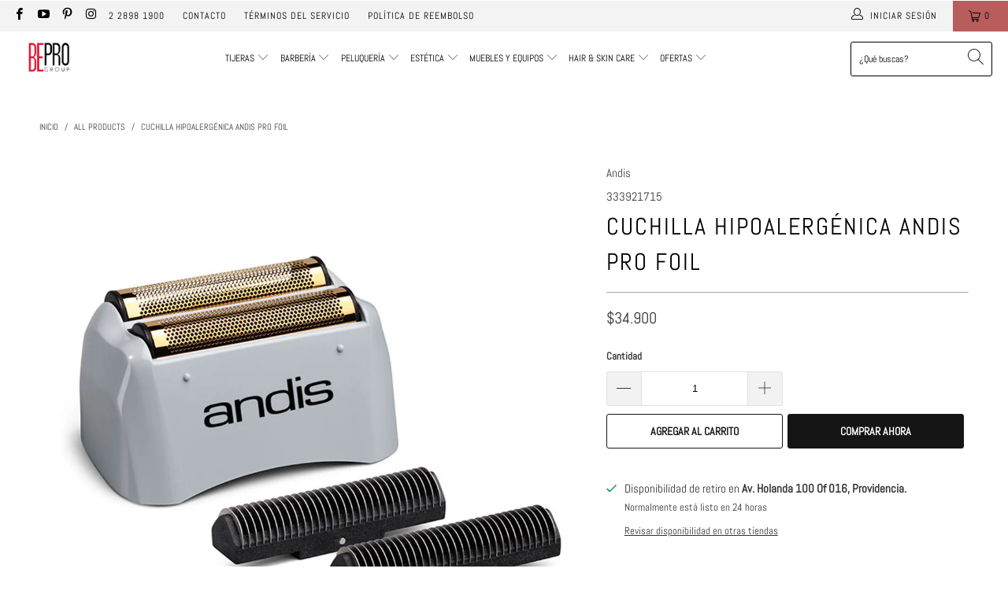

--- FILE ---
content_type: text/html; charset=utf-8
request_url: https://bepro.cl/products/cuchila-andis-profoil-17155-333921715
body_size: 52151
content:


 <!DOCTYPE html>
<html class="no-js no-touch" lang="es"> <head> <meta charset="utf-8"> <meta http-equiv="cleartype" content="on"> <meta name="robots" content="index,follow"> <!-- Mobile Specific Metas --> <meta name="HandheldFriendly" content="True"> <meta name="MobileOptimized" content="320"> <meta name="viewport" content="width=device-width,initial-scale=1"> <meta name="theme-color" content="#ffffff"> <title>
      Cuchilla Hipoalergénica Andis Pro Foil - Bepro Group</title> <meta name="description" content="Cuchilla y cabezal para máquina Andis Shaver. Modelo: 17155"/> <!-- Preconnect Domains --> <link rel="preconnect" href="https://fonts.shopifycdn.com" /> <link rel="preconnect" href="https://cdn.shopify.com" /> <link rel="preconnect" href="https://v.shopify.com" /> <link rel="preconnect" href="https://cdn.shopifycloud.com" /> <link rel="preconnect" href="https://monorail-edge.shopifysvc.com"> <!-- fallback for browsers that don't support preconnect --> <link rel="dns-prefetch" href="https://fonts.shopifycdn.com" /> <link rel="dns-prefetch" href="https://cdn.shopify.com" /> <link rel="dns-prefetch" href="https://v.shopify.com" /> <link rel="dns-prefetch" href="https://cdn.shopifycloud.com" /> <link rel="dns-prefetch" href="https://monorail-edge.shopifysvc.com"> <link rel="preconnect" href="https://productreviews.shopifycdn.com" /> <link rel="dns-prefetch" href="https://productreviews.shopifycdn.com" /> <!-- Preload Assets --> <link rel="preload" href="//bepro.cl/cdn/shop/t/32/assets/fancybox.css?v=19278034316635137701690386487" as="style"> <link rel="preload" href="//bepro.cl/cdn/shop/t/32/assets/styles.css?v=178530894868425688431767622588" as="style"> <link rel="preload" href="//bepro.cl/cdn/shop/t/32/assets/jquery.min.js?v=81049236547974671631690386487" as="script"> <link rel="preload" href="//bepro.cl/cdn/shop/t/32/assets/vendors.js?v=156815155738738603461690386487" as="script"> <link rel="preload" href="//bepro.cl/cdn/shop/t/32/assets/sections.js?v=26170313199795914061690386487" as="script"> <link rel="preload" href="//bepro.cl/cdn/shop/t/32/assets/utilities.js?v=139251749790465216971690386487" as="script"> <link rel="preload" href="//bepro.cl/cdn/shop/t/32/assets/app.js?v=21512433002930479311690386487" as="script"> <!-- Stylesheet for Fancybox library --> <link href="//bepro.cl/cdn/shop/t/32/assets/fancybox.css?v=19278034316635137701690386487" rel="stylesheet" type="text/css" media="all" /> <!-- Stylesheets for Turbo --> <link href="//bepro.cl/cdn/shop/t/32/assets/styles.css?v=178530894868425688431767622588" rel="stylesheet" type="text/css" media="all" /> <script>
      window.lazySizesConfig = window.lazySizesConfig || {};

      lazySizesConfig.expand = 300;
      lazySizesConfig.loadHidden = false;

      /*! lazysizes - v5.2.2 - bgset plugin */
      !function(e,t){var a=function(){t(e.lazySizes),e.removeEventListener("lazyunveilread",a,!0)};t=t.bind(null,e,e.document),"object"==typeof module&&module.exports?t(require("lazysizes")):"function"==typeof define&&define.amd?define(["lazysizes"],t):e.lazySizes?a():e.addEventListener("lazyunveilread",a,!0)}(window,function(e,z,g){"use strict";var c,y,b,f,i,s,n,v,m;e.addEventListener&&(c=g.cfg,y=/\s+/g,b=/\s*\|\s+|\s+\|\s*/g,f=/^(.+?)(?:\s+\[\s*(.+?)\s*\])(?:\s+\[\s*(.+?)\s*\])?$/,i=/^\s*\(*\s*type\s*:\s*(.+?)\s*\)*\s*$/,s=/\(|\)|'/,n={contain:1,cover:1},v=function(e,t){var a;t&&((a=t.match(i))&&a[1]?e.setAttribute("type",a[1]):e.setAttribute("media",c.customMedia[t]||t))},m=function(e){var t,a,i,r;e.target._lazybgset&&(a=(t=e.target)._lazybgset,(i=t.currentSrc||t.src)&&((r=g.fire(a,"bgsetproxy",{src:i,useSrc:s.test(i)?JSON.stringify(i):i})).defaultPrevented||(a.style.backgroundImage="url("+r.detail.useSrc+")")),t._lazybgsetLoading&&(g.fire(a,"_lazyloaded",{},!1,!0),delete t._lazybgsetLoading))},addEventListener("lazybeforeunveil",function(e){var t,a,i,r,s,n,l,d,o,u;!e.defaultPrevented&&(t=e.target.getAttribute("data-bgset"))&&(o=e.target,(u=z.createElement("img")).alt="",u._lazybgsetLoading=!0,e.detail.firesLoad=!0,a=t,i=o,r=u,s=z.createElement("picture"),n=i.getAttribute(c.sizesAttr),l=i.getAttribute("data-ratio"),d=i.getAttribute("data-optimumx"),i._lazybgset&&i._lazybgset.parentNode==i&&i.removeChild(i._lazybgset),Object.defineProperty(r,"_lazybgset",{value:i,writable:!0}),Object.defineProperty(i,"_lazybgset",{value:s,writable:!0}),a=a.replace(y," ").split(b),s.style.display="none",r.className=c.lazyClass,1!=a.length||n||(n="auto"),a.forEach(function(e){var t,a=z.createElement("source");n&&"auto"!=n&&a.setAttribute("sizes",n),(t=e.match(f))?(a.setAttribute(c.srcsetAttr,t[1]),v(a,t[2]),v(a,t[3])):a.setAttribute(c.srcsetAttr,e),s.appendChild(a)}),n&&(r.setAttribute(c.sizesAttr,n),i.removeAttribute(c.sizesAttr),i.removeAttribute("sizes")),d&&r.setAttribute("data-optimumx",d),l&&r.setAttribute("data-ratio",l),s.appendChild(r),i.appendChild(s),setTimeout(function(){g.loader.unveil(u),g.rAF(function(){g.fire(u,"_lazyloaded",{},!0,!0),u.complete&&m({target:u})})}))}),z.addEventListener("load",m,!0),e.addEventListener("lazybeforesizes",function(e){var t,a,i,r;e.detail.instance==g&&e.target._lazybgset&&e.detail.dataAttr&&(t=e.target._lazybgset,i=t,r=(getComputedStyle(i)||{getPropertyValue:function(){}}).getPropertyValue("background-size"),!n[r]&&n[i.style.backgroundSize]&&(r=i.style.backgroundSize),n[a=r]&&(e.target._lazysizesParentFit=a,g.rAF(function(){e.target.setAttribute("data-parent-fit",a),e.target._lazysizesParentFit&&delete e.target._lazysizesParentFit})))},!0),z.documentElement.addEventListener("lazybeforesizes",function(e){var t,a;!e.defaultPrevented&&e.target._lazybgset&&e.detail.instance==g&&(e.detail.width=(t=e.target._lazybgset,a=g.gW(t,t.parentNode),(!t._lazysizesWidth||a>t._lazysizesWidth)&&(t._lazysizesWidth=a),t._lazysizesWidth))}))});

      /*! lazysizes - v5.2.2 */
      !function(e){var t=function(u,D,f){"use strict";var k,H;if(function(){var e;var t={lazyClass:"lazyload",loadedClass:"lazyloaded",loadingClass:"lazyloading",preloadClass:"lazypreload",errorClass:"lazyerror",autosizesClass:"lazyautosizes",srcAttr:"data-src",srcsetAttr:"data-srcset",sizesAttr:"data-sizes",minSize:40,customMedia:{},init:true,expFactor:1.5,hFac:.8,loadMode:2,loadHidden:true,ricTimeout:0,throttleDelay:125};H=u.lazySizesConfig||u.lazysizesConfig||{};for(e in t){if(!(e in H)){H[e]=t[e]}}}(),!D||!D.getElementsByClassName){return{init:function(){},cfg:H,noSupport:true}}var O=D.documentElement,a=u.HTMLPictureElement,P="addEventListener",$="getAttribute",q=u[P].bind(u),I=u.setTimeout,U=u.requestAnimationFrame||I,l=u.requestIdleCallback,j=/^picture$/i,r=["load","error","lazyincluded","_lazyloaded"],i={},G=Array.prototype.forEach,J=function(e,t){if(!i[t]){i[t]=new RegExp("(\\s|^)"+t+"(\\s|$)")}return i[t].test(e[$]("class")||"")&&i[t]},K=function(e,t){if(!J(e,t)){e.setAttribute("class",(e[$]("class")||"").trim()+" "+t)}},Q=function(e,t){var i;if(i=J(e,t)){e.setAttribute("class",(e[$]("class")||"").replace(i," "))}},V=function(t,i,e){var a=e?P:"removeEventListener";if(e){V(t,i)}r.forEach(function(e){t[a](e,i)})},X=function(e,t,i,a,r){var n=D.createEvent("Event");if(!i){i={}}i.instance=k;n.initEvent(t,!a,!r);n.detail=i;e.dispatchEvent(n);return n},Y=function(e,t){var i;if(!a&&(i=u.picturefill||H.pf)){if(t&&t.src&&!e[$]("srcset")){e.setAttribute("srcset",t.src)}i({reevaluate:true,elements:[e]})}else if(t&&t.src){e.src=t.src}},Z=function(e,t){return(getComputedStyle(e,null)||{})[t]},s=function(e,t,i){i=i||e.offsetWidth;while(i<H.minSize&&t&&!e._lazysizesWidth){i=t.offsetWidth;t=t.parentNode}return i},ee=function(){var i,a;var t=[];var r=[];var n=t;var s=function(){var e=n;n=t.length?r:t;i=true;a=false;while(e.length){e.shift()()}i=false};var e=function(e,t){if(i&&!t){e.apply(this,arguments)}else{n.push(e);if(!a){a=true;(D.hidden?I:U)(s)}}};e._lsFlush=s;return e}(),te=function(i,e){return e?function(){ee(i)}:function(){var e=this;var t=arguments;ee(function(){i.apply(e,t)})}},ie=function(e){var i;var a=0;var r=H.throttleDelay;var n=H.ricTimeout;var t=function(){i=false;a=f.now();e()};var s=l&&n>49?function(){l(t,{timeout:n});if(n!==H.ricTimeout){n=H.ricTimeout}}:te(function(){I(t)},true);return function(e){var t;if(e=e===true){n=33}if(i){return}i=true;t=r-(f.now()-a);if(t<0){t=0}if(e||t<9){s()}else{I(s,t)}}},ae=function(e){var t,i;var a=99;var r=function(){t=null;e()};var n=function(){var e=f.now()-i;if(e<a){I(n,a-e)}else{(l||r)(r)}};return function(){i=f.now();if(!t){t=I(n,a)}}},e=function(){var v,m,c,h,e;var y,z,g,p,C,b,A;var n=/^img$/i;var d=/^iframe$/i;var E="onscroll"in u&&!/(gle|ing)bot/.test(navigator.userAgent);var _=0;var w=0;var N=0;var M=-1;var x=function(e){N--;if(!e||N<0||!e.target){N=0}};var W=function(e){if(A==null){A=Z(D.body,"visibility")=="hidden"}return A||!(Z(e.parentNode,"visibility")=="hidden"&&Z(e,"visibility")=="hidden")};var S=function(e,t){var i;var a=e;var r=W(e);g-=t;b+=t;p-=t;C+=t;while(r&&(a=a.offsetParent)&&a!=D.body&&a!=O){r=(Z(a,"opacity")||1)>0;if(r&&Z(a,"overflow")!="visible"){i=a.getBoundingClientRect();r=C>i.left&&p<i.right&&b>i.top-1&&g<i.bottom+1}}return r};var t=function(){var e,t,i,a,r,n,s,l,o,u,f,c;var d=k.elements;if((h=H.loadMode)&&N<8&&(e=d.length)){t=0;M++;for(;t<e;t++){if(!d[t]||d[t]._lazyRace){continue}if(!E||k.prematureUnveil&&k.prematureUnveil(d[t])){R(d[t]);continue}if(!(l=d[t][$]("data-expand"))||!(n=l*1)){n=w}if(!u){u=!H.expand||H.expand<1?O.clientHeight>500&&O.clientWidth>500?500:370:H.expand;k._defEx=u;f=u*H.expFactor;c=H.hFac;A=null;if(w<f&&N<1&&M>2&&h>2&&!D.hidden){w=f;M=0}else if(h>1&&M>1&&N<6){w=u}else{w=_}}if(o!==n){y=innerWidth+n*c;z=innerHeight+n;s=n*-1;o=n}i=d[t].getBoundingClientRect();if((b=i.bottom)>=s&&(g=i.top)<=z&&(C=i.right)>=s*c&&(p=i.left)<=y&&(b||C||p||g)&&(H.loadHidden||W(d[t]))&&(m&&N<3&&!l&&(h<3||M<4)||S(d[t],n))){R(d[t]);r=true;if(N>9){break}}else if(!r&&m&&!a&&N<4&&M<4&&h>2&&(v[0]||H.preloadAfterLoad)&&(v[0]||!l&&(b||C||p||g||d[t][$](H.sizesAttr)!="auto"))){a=v[0]||d[t]}}if(a&&!r){R(a)}}};var i=ie(t);var B=function(e){var t=e.target;if(t._lazyCache){delete t._lazyCache;return}x(e);K(t,H.loadedClass);Q(t,H.loadingClass);V(t,L);X(t,"lazyloaded")};var a=te(B);var L=function(e){a({target:e.target})};var T=function(t,i){try{t.contentWindow.location.replace(i)}catch(e){t.src=i}};var F=function(e){var t;var i=e[$](H.srcsetAttr);if(t=H.customMedia[e[$]("data-media")||e[$]("media")]){e.setAttribute("media",t)}if(i){e.setAttribute("srcset",i)}};var s=te(function(t,e,i,a,r){var n,s,l,o,u,f;if(!(u=X(t,"lazybeforeunveil",e)).defaultPrevented){if(a){if(i){K(t,H.autosizesClass)}else{t.setAttribute("sizes",a)}}s=t[$](H.srcsetAttr);n=t[$](H.srcAttr);if(r){l=t.parentNode;o=l&&j.test(l.nodeName||"")}f=e.firesLoad||"src"in t&&(s||n||o);u={target:t};K(t,H.loadingClass);if(f){clearTimeout(c);c=I(x,2500);V(t,L,true)}if(o){G.call(l.getElementsByTagName("source"),F)}if(s){t.setAttribute("srcset",s)}else if(n&&!o){if(d.test(t.nodeName)){T(t,n)}else{t.src=n}}if(r&&(s||o)){Y(t,{src:n})}}if(t._lazyRace){delete t._lazyRace}Q(t,H.lazyClass);ee(function(){var e=t.complete&&t.naturalWidth>1;if(!f||e){if(e){K(t,"ls-is-cached")}B(u);t._lazyCache=true;I(function(){if("_lazyCache"in t){delete t._lazyCache}},9)}if(t.loading=="lazy"){N--}},true)});var R=function(e){if(e._lazyRace){return}var t;var i=n.test(e.nodeName);var a=i&&(e[$](H.sizesAttr)||e[$]("sizes"));var r=a=="auto";if((r||!m)&&i&&(e[$]("src")||e.srcset)&&!e.complete&&!J(e,H.errorClass)&&J(e,H.lazyClass)){return}t=X(e,"lazyunveilread").detail;if(r){re.updateElem(e,true,e.offsetWidth)}e._lazyRace=true;N++;s(e,t,r,a,i)};var r=ae(function(){H.loadMode=3;i()});var l=function(){if(H.loadMode==3){H.loadMode=2}r()};var o=function(){if(m){return}if(f.now()-e<999){I(o,999);return}m=true;H.loadMode=3;i();q("scroll",l,true)};return{_:function(){e=f.now();k.elements=D.getElementsByClassName(H.lazyClass);v=D.getElementsByClassName(H.lazyClass+" "+H.preloadClass);q("scroll",i,true);q("resize",i,true);q("pageshow",function(e){if(e.persisted){var t=D.querySelectorAll("."+H.loadingClass);if(t.length&&t.forEach){U(function(){t.forEach(function(e){if(e.complete){R(e)}})})}}});if(u.MutationObserver){new MutationObserver(i).observe(O,{childList:true,subtree:true,attributes:true})}else{O[P]("DOMNodeInserted",i,true);O[P]("DOMAttrModified",i,true);setInterval(i,999)}q("hashchange",i,true);["focus","mouseover","click","load","transitionend","animationend"].forEach(function(e){D[P](e,i,true)});if(/d$|^c/.test(D.readyState)){o()}else{q("load",o);D[P]("DOMContentLoaded",i);I(o,2e4)}if(k.elements.length){t();ee._lsFlush()}else{i()}},checkElems:i,unveil:R,_aLSL:l}}(),re=function(){var i;var n=te(function(e,t,i,a){var r,n,s;e._lazysizesWidth=a;a+="px";e.setAttribute("sizes",a);if(j.test(t.nodeName||"")){r=t.getElementsByTagName("source");for(n=0,s=r.length;n<s;n++){r[n].setAttribute("sizes",a)}}if(!i.detail.dataAttr){Y(e,i.detail)}});var a=function(e,t,i){var a;var r=e.parentNode;if(r){i=s(e,r,i);a=X(e,"lazybeforesizes",{width:i,dataAttr:!!t});if(!a.defaultPrevented){i=a.detail.width;if(i&&i!==e._lazysizesWidth){n(e,r,a,i)}}}};var e=function(){var e;var t=i.length;if(t){e=0;for(;e<t;e++){a(i[e])}}};var t=ae(e);return{_:function(){i=D.getElementsByClassName(H.autosizesClass);q("resize",t)},checkElems:t,updateElem:a}}(),t=function(){if(!t.i&&D.getElementsByClassName){t.i=true;re._();e._()}};return I(function(){H.init&&t()}),k={cfg:H,autoSizer:re,loader:e,init:t,uP:Y,aC:K,rC:Q,hC:J,fire:X,gW:s,rAF:ee}}(e,e.document,Date);e.lazySizes=t,"object"==typeof module&&module.exports&&(module.exports=t)}("undefined"!=typeof window?window:{});</script> <!-- Icons --> <link rel="shortcut icon" type="image/x-icon" href="//bepro.cl/cdn/shop/files/favicon-bepro_180x180.png?v=1614309524"> <link rel="apple-touch-icon" href="//bepro.cl/cdn/shop/files/favicon-bepro_180x180.png?v=1614309524"/> <link rel="apple-touch-icon" sizes="57x57" href="//bepro.cl/cdn/shop/files/favicon-bepro_57x57.png?v=1614309524"/> <link rel="apple-touch-icon" sizes="60x60" href="//bepro.cl/cdn/shop/files/favicon-bepro_60x60.png?v=1614309524"/> <link rel="apple-touch-icon" sizes="72x72" href="//bepro.cl/cdn/shop/files/favicon-bepro_72x72.png?v=1614309524"/> <link rel="apple-touch-icon" sizes="76x76" href="//bepro.cl/cdn/shop/files/favicon-bepro_76x76.png?v=1614309524"/> <link rel="apple-touch-icon" sizes="114x114" href="//bepro.cl/cdn/shop/files/favicon-bepro_114x114.png?v=1614309524"/> <link rel="apple-touch-icon" sizes="180x180" href="//bepro.cl/cdn/shop/files/favicon-bepro_180x180.png?v=1614309524"/> <link rel="apple-touch-icon" sizes="228x228" href="//bepro.cl/cdn/shop/files/favicon-bepro_228x228.png?v=1614309524"/> <link rel="canonical" href="https://bepro.cl/products/cuchila-andis-profoil-17155-333921715"/> <script src="//bepro.cl/cdn/shop/t/32/assets/jquery.min.js?v=81049236547974671631690386487" defer></script> <script>
      window.Theme = window.Theme || {};
      window.Theme.version = '7.0.0';
      window.Theme.name = 'Turbo';</script>
    


    
<template id="price-ui"><span class="price " data-price></span><span class="compare-at-price" data-compare-at-price></span><span class="unit-pricing" data-unit-pricing></span></template> <template id="price-ui-badge"><div class="price-ui-badge__sticker"> <span class="price-ui-badge__sticker-text" data-badge></span></div></template> <template id="price-ui__price"><span class="money" data-price></span></template> <template id="price-ui__price-range"><span class="price-min" data-price-min><span class="money" data-price></span></span> - <span class="price-max" data-price-max><span class="money" data-price></span></span></template> <template id="price-ui__unit-pricing"><span class="unit-quantity" data-unit-quantity></span> | <span class="unit-price" data-unit-price><span class="money" data-price></span></span> / <span class="unit-measurement" data-unit-measurement></span></template> <template id="price-ui-badge__percent-savings-range">Ahora hasta <span data-price-percent></span>%</template> <template id="price-ui-badge__percent-savings">Ahorra <span data-price-percent></span>%</template> <template id="price-ui-badge__price-savings-range">Ahorra hasta <span class="money" data-price></span></template> <template id="price-ui-badge__price-savings">Ahorra <span class="money" data-price></span></template> <template id="price-ui-badge__on-sale">Oferta</template> <template id="price-ui-badge__sold-out">Agotado</template> <template id="price-ui-badge__in-stock">Disponible</template> <script>
      
window.Shopify = window.Shopify || {};window.Shopify.theme_settings = {};
window.Currency = window.Currency || {};window.Shopify.routes = {};window.Shopify.theme_settings.display_tos_checkbox = true;window.Shopify.theme_settings.go_to_checkout = false;window.Shopify.theme_settings.cart_action = "ajax";window.Shopify.theme_settings.cart_shipping_calculator = false;window.Shopify.theme_settings.collection_swatches = true;window.Shopify.theme_settings.collection_secondary_image = true;


window.Currency.show_multiple_currencies = false;
window.Currency.shop_currency = "CLP";
window.Currency.default_currency = "USD";
window.Currency.display_format = "money_format";
window.Currency.money_format = "${{ amount_no_decimals_with_comma_separator }}";
window.Currency.money_format_no_currency = "${{ amount_no_decimals_with_comma_separator }}";
window.Currency.money_format_currency = "${{ amount_no_decimals_with_comma_separator }} CLP";
window.Currency.native_multi_currency = false;
window.Currency.iso_code = "CLP";
window.Currency.symbol = "$";window.Shopify.theme_settings.display_inventory_left = true;window.Shopify.theme_settings.inventory_threshold = 3;window.Shopify.theme_settings.limit_quantity = false;window.Shopify.theme_settings.menu_position = "inline";window.Shopify.theme_settings.newsletter_popup = false;window.Shopify.theme_settings.newsletter_popup_days = "0";window.Shopify.theme_settings.newsletter_popup_mobile = false;window.Shopify.theme_settings.newsletter_popup_seconds = 0;window.Shopify.theme_settings.pagination_type = "infinite_scroll";window.Shopify.theme_settings.search_pagination_type = "basic_pagination";window.Shopify.theme_settings.enable_shopify_review_comments = true;window.Shopify.theme_settings.enable_shopify_collection_badges = false;window.Shopify.theme_settings.quick_shop_thumbnail_position = "bottom-thumbnails";window.Shopify.theme_settings.product_form_style = "select";window.Shopify.theme_settings.sale_banner_enabled = true;window.Shopify.theme_settings.display_savings = true;window.Shopify.theme_settings.display_sold_out_price = false;window.Shopify.theme_settings.sold_out_text = "Agotado";window.Shopify.theme_settings.free_text = "Gratis";window.Shopify.theme_settings.video_looping = false;window.Shopify.theme_settings.quick_shop_style = "inline";window.Shopify.theme_settings.hover_enabled = true;window.Shopify.routes.cart_url = "/cart";window.Shopify.routes.root_url = "/";window.Shopify.routes.search_url = "/search";window.Shopify.theme_settings.image_loading_style = "blur-up";window.Shopify.theme_settings.search_option = "product";window.Shopify.theme_settings.search_items_to_display = 6;window.Shopify.theme_settings.enable_autocomplete = true;window.Shopify.theme_settings.page_dots_enabled = false;window.Shopify.theme_settings.slideshow_arrow_size = "light";window.Shopify.theme_settings.quick_shop_enabled = false;window.Shopify.translation =window.Shopify.translation || {};window.Shopify.translation.agree_to_terms_warning = "Debes estar de acuerdo con los términos y condiciones para avanzar.";window.Shopify.translation.one_item_left = "Unidad disponible, ¡Apúrate!";window.Shopify.translation.items_left_text = "Unidades en stock, ¡Apúrate!";window.Shopify.translation.cart_savings_text = "Ahorras";window.Shopify.translation.cart_discount_text = "Descuento";window.Shopify.translation.cart_subtotal_text = "Subtotal";window.Shopify.translation.cart_remove_text = "Eliminar";window.Shopify.translation.cart_free_text = "Gratis";window.Shopify.translation.newsletter_success_text = "¡Muchas gracias por unirte a nuestro newsletter!";window.Shopify.translation.notify_email = "Ingresa tu email...";window.Shopify.translation.notify_email_value = "Translation missing: es.contact.fields.email";window.Shopify.translation.notify_email_send = "Enviar";window.Shopify.translation.notify_message_first = "Por favor, notifícame cuando ";window.Shopify.translation.notify_message_last = " esté disponible - ";window.Shopify.translation.notify_success_text = "¡Gracias! ¡Te avisaremos cuando el producto esté disponible!";window.Shopify.translation.add_to_cart = "Agregar al Carrito";window.Shopify.translation.coming_soon_text = "¡ESTAMOS IMPLEMENTANDO MEJORAS PARA MEJORAR TU EXPERIENCIA!";window.Shopify.translation.sold_out_text = "Agotado";window.Shopify.translation.sale_text = "Oferta";window.Shopify.translation.savings_text = "Ahorra";window.Shopify.translation.from_text = "desde";window.Shopify.translation.new_text = "Nuevo";window.Shopify.translation.pre_order_text = "Hacer un pedido";window.Shopify.translation.unavailable_text = "No disponible";window.Shopify.translation.all_results = "Ver todos los resultados";window.Shopify.translation.no_results = "No se encontraron resultados.";window.Shopify.media_queries =window.Shopify.media_queries || {};window.Shopify.media_queries.small = window.matchMedia( "(max-width: 480px)" );window.Shopify.media_queries.medium = window.matchMedia( "(max-width: 798px)" );window.Shopify.media_queries.large = window.matchMedia( "(min-width: 799px)" );window.Shopify.media_queries.larger = window.matchMedia( "(min-width: 960px)" );window.Shopify.media_queries.xlarge = window.matchMedia( "(min-width: 1200px)" );window.Shopify.media_queries.ie10 = window.matchMedia( "all and (-ms-high-contrast: none), (-ms-high-contrast: active)" );window.Shopify.media_queries.tablet = window.matchMedia( "only screen and (min-width: 799px) and (max-width: 1024px)" );</script> <script src="//bepro.cl/cdn/shop/t/32/assets/vendors.js?v=156815155738738603461690386487" defer></script> <script src="//bepro.cl/cdn/shop/t/32/assets/sections.js?v=26170313199795914061690386487" defer></script> <script src="//bepro.cl/cdn/shop/t/32/assets/utilities.js?v=139251749790465216971690386487" defer></script> <script src="//bepro.cl/cdn/shop/t/32/assets/app.js?v=21512433002930479311690386487" defer></script> <script></script> <script>
  const boostSDAssetFileURL = "\/\/bepro.cl\/cdn\/shop\/t\/32\/assets\/boost_sd_assets_file_url.gif?v=5836";
  window.boostSDAssetFileURL = boostSDAssetFileURL;

  if (window.boostSDAppConfig) {
    window.boostSDAppConfig.generalSettings.custom_js_asset_url = "//bepro.cl/cdn/shop/t/32/assets/boost-sd-custom.js?v=58170208212569258221700574570";
    window.boostSDAppConfig.generalSettings.custom_css_asset_url = "//bepro.cl/cdn/shop/t/32/assets/boost-sd-custom.css?v=72809539502277619291690386487";
  }

  
</script> <script>window.performance && window.performance.mark && window.performance.mark('shopify.content_for_header.start');</script><meta name="facebook-domain-verification" content="2eoutgvmumq1jnaheeyribnaj9buuw">
<meta name="google-site-verification" content="eBoP45LmBGIkZSyymvlX6zmJSUGTSYsfTWq3S224dO8">
<meta id="shopify-digital-wallet" name="shopify-digital-wallet" content="/27814756455/digital_wallets/dialog">
<link rel="alternate" type="application/json+oembed" href="https://bepro.cl/products/cuchila-andis-profoil-17155-333921715.oembed">
<script async="async" src="/checkouts/internal/preloads.js?locale=es-CL"></script>
<script id="shopify-features" type="application/json">{"accessToken":"df56111547849a9536852d753e32d5b2","betas":["rich-media-storefront-analytics"],"domain":"bepro.cl","predictiveSearch":true,"shopId":27814756455,"locale":"es"}</script>
<script>var Shopify = Shopify || {};
Shopify.shop = "bepro-group.myshopify.com";
Shopify.locale = "es";
Shopify.currency = {"active":"CLP","rate":"1.0"};
Shopify.country = "CL";
Shopify.theme = {"name":"CopiaProduct\u0026Filter Campos Factura y Otros 2021 LC","id":155356397855,"schema_name":"Turbo","schema_version":"7.0.0","theme_store_id":null,"role":"main"};
Shopify.theme.handle = "null";
Shopify.theme.style = {"id":null,"handle":null};
Shopify.cdnHost = "bepro.cl/cdn";
Shopify.routes = Shopify.routes || {};
Shopify.routes.root = "/";</script>
<script type="module">!function(o){(o.Shopify=o.Shopify||{}).modules=!0}(window);</script>
<script>!function(o){function n(){var o=[];function n(){o.push(Array.prototype.slice.apply(arguments))}return n.q=o,n}var t=o.Shopify=o.Shopify||{};t.loadFeatures=n(),t.autoloadFeatures=n()}(window);</script>
<script id="shop-js-analytics" type="application/json">{"pageType":"product"}</script>
<script defer="defer" async type="module" src="//bepro.cl/cdn/shopifycloud/shop-js/modules/v2/client.init-shop-cart-sync_2Gr3Q33f.es.esm.js"></script>
<script defer="defer" async type="module" src="//bepro.cl/cdn/shopifycloud/shop-js/modules/v2/chunk.common_noJfOIa7.esm.js"></script>
<script defer="defer" async type="module" src="//bepro.cl/cdn/shopifycloud/shop-js/modules/v2/chunk.modal_Deo2FJQo.esm.js"></script>
<script type="module">
  await import("//bepro.cl/cdn/shopifycloud/shop-js/modules/v2/client.init-shop-cart-sync_2Gr3Q33f.es.esm.js");
await import("//bepro.cl/cdn/shopifycloud/shop-js/modules/v2/chunk.common_noJfOIa7.esm.js");
await import("//bepro.cl/cdn/shopifycloud/shop-js/modules/v2/chunk.modal_Deo2FJQo.esm.js");

  window.Shopify.SignInWithShop?.initShopCartSync?.({"fedCMEnabled":true,"windoidEnabled":true});

</script>
<script>(function() {
  var isLoaded = false;
  function asyncLoad() {
    if (isLoaded) return;
    isLoaded = true;
    var urls = ["https:\/\/cdn.shopify.com\/s\/files\/1\/0683\/1371\/0892\/files\/splmn-shopify-prod-August-31.min.js?v=1693985059\u0026shop=bepro-group.myshopify.com","https:\/\/cfe-app.herokuapp.com\/get_script\/2d15943810d911ecbd5e9eff7ff41994.js?shop=bepro-group.myshopify.com","https:\/\/rio.pwztag.com\/rio.js?shop=bepro-group.myshopify.com","https:\/\/api.fastbundle.co\/scripts\/src.js?shop=bepro-group.myshopify.com","https:\/\/static.klaviyo.com\/onsite\/js\/Ramrrt\/klaviyo.js?company_id=Ramrrt\u0026shop=bepro-group.myshopify.com","https:\/\/cdn.hextom.com\/js\/eventpromotionbar.js?shop=bepro-group.myshopify.com","https:\/\/cdn.hextom.com\/js\/ultimatesalesboost.js?shop=bepro-group.myshopify.com","https:\/\/cdn-bundler.nice-team.net\/app\/js\/bundler.js?shop=bepro-group.myshopify.com"];
    for (var i = 0; i <urls.length; i++) {
      var s = document.createElement('script');
      s.type = 'text/javascript';
      s.async = true;
      s.src = urls[i];
      var x = document.getElementsByTagName('script')[0];
      x.parentNode.insertBefore(s, x);
    }
  };
  if(window.attachEvent) {
    window.attachEvent('onload', asyncLoad);
  } else {
    window.addEventListener('load', asyncLoad, false);
  }
})();</script>
<script id="__st">var __st={"a":27814756455,"offset":-10800,"reqid":"ad924351-cb3e-4450-bec0-d75bafd5bbd7-1769107546","pageurl":"bepro.cl\/products\/cuchila-andis-profoil-17155-333921715","u":"009a9679252d","p":"product","rtyp":"product","rid":6552138481767};</script>
<script>window.ShopifyPaypalV4VisibilityTracking = true;</script>
<script id="form-persister">!function(){'use strict';const t='contact',e='new_comment',n=[[t,t],['blogs',e],['comments',e],[t,'customer']],o='password',r='form_key',c=['recaptcha-v3-token','g-recaptcha-response','h-captcha-response',o],s=()=>{try{return window.sessionStorage}catch{return}},i='__shopify_v',u=t=>t.elements[r],a=function(){const t=[...n].map((([t,e])=>`form[action*='/${t}']:not([data-nocaptcha='true']) input[name='form_type'][value='${e}']`)).join(',');var e;return e=t,()=>e?[...document.querySelectorAll(e)].map((t=>t.form)):[]}();function m(t){const e=u(t);a().includes(t)&&(!e||!e.value)&&function(t){try{if(!s())return;!function(t){const e=s();if(!e)return;const n=u(t);if(!n)return;const o=n.value;o&&e.removeItem(o)}(t);const e=Array.from(Array(32),(()=>Math.random().toString(36)[2])).join('');!function(t,e){u(t)||t.append(Object.assign(document.createElement('input'),{type:'hidden',name:r})),t.elements[r].value=e}(t,e),function(t,e){const n=s();if(!n)return;const r=[...t.querySelectorAll(`input[type='${o}']`)].map((({name:t})=>t)),u=[...c,...r],a={};for(const[o,c]of new FormData(t).entries())u.includes(o)||(a[o]=c);n.setItem(e,JSON.stringify({[i]:1,action:t.action,data:a}))}(t,e)}catch(e){console.error('failed to persist form',e)}}(t)}const f=t=>{if('true'===t.dataset.persistBound)return;const e=function(t,e){const n=function(t){return'function'==typeof t.submit?t.submit:HTMLFormElement.prototype.submit}(t).bind(t);return function(){let t;return()=>{t||(t=!0,(()=>{try{e(),n()}catch(t){(t=>{console.error('form submit failed',t)})(t)}})(),setTimeout((()=>t=!1),250))}}()}(t,(()=>{m(t)}));!function(t,e){if('function'==typeof t.submit&&'function'==typeof e)try{t.submit=e}catch{}}(t,e),t.addEventListener('submit',(t=>{t.preventDefault(),e()})),t.dataset.persistBound='true'};!function(){function t(t){const e=(t=>{const e=t.target;return e instanceof HTMLFormElement?e:e&&e.form})(t);e&&m(e)}document.addEventListener('submit',t),document.addEventListener('DOMContentLoaded',(()=>{const e=a();for(const t of e)f(t);var n;n=document.body,new window.MutationObserver((t=>{for(const e of t)if('childList'===e.type&&e.addedNodes.length)for(const t of e.addedNodes)1===t.nodeType&&'FORM'===t.tagName&&a().includes(t)&&f(t)})).observe(n,{childList:!0,subtree:!0,attributes:!1}),document.removeEventListener('submit',t)}))}()}();</script>
<script integrity="sha256-4kQ18oKyAcykRKYeNunJcIwy7WH5gtpwJnB7kiuLZ1E=" data-source-attribution="shopify.loadfeatures" defer="defer" src="//bepro.cl/cdn/shopifycloud/storefront/assets/storefront/load_feature-a0a9edcb.js" crossorigin="anonymous"></script>
<script data-source-attribution="shopify.dynamic_checkout.dynamic.init">var Shopify=Shopify||{};Shopify.PaymentButton=Shopify.PaymentButton||{isStorefrontPortableWallets:!0,init:function(){window.Shopify.PaymentButton.init=function(){};var t=document.createElement("script");t.src="https://bepro.cl/cdn/shopifycloud/portable-wallets/latest/portable-wallets.es.js",t.type="module",document.head.appendChild(t)}};
</script>
<script data-source-attribution="shopify.dynamic_checkout.buyer_consent">
  function portableWalletsHideBuyerConsent(e){var t=document.getElementById("shopify-buyer-consent"),n=document.getElementById("shopify-subscription-policy-button");t&&n&&(t.classList.add("hidden"),t.setAttribute("aria-hidden","true"),n.removeEventListener("click",e))}function portableWalletsShowBuyerConsent(e){var t=document.getElementById("shopify-buyer-consent"),n=document.getElementById("shopify-subscription-policy-button");t&&n&&(t.classList.remove("hidden"),t.removeAttribute("aria-hidden"),n.addEventListener("click",e))}window.Shopify?.PaymentButton&&(window.Shopify.PaymentButton.hideBuyerConsent=portableWalletsHideBuyerConsent,window.Shopify.PaymentButton.showBuyerConsent=portableWalletsShowBuyerConsent);
</script>
<script>
  function portableWalletsCleanup(e){e&&e.src&&console.error("Failed to load portable wallets script "+e.src);var t=document.querySelectorAll("shopify-accelerated-checkout .shopify-payment-button__skeleton, shopify-accelerated-checkout-cart .wallet-cart-button__skeleton"),e=document.getElementById("shopify-buyer-consent");for(let e=0;e<t.length;e++)t[e].remove();e&&e.remove()}function portableWalletsNotLoadedAsModule(e){e instanceof ErrorEvent&&"string"==typeof e.message&&e.message.includes("import.meta")&&"string"==typeof e.filename&&e.filename.includes("portable-wallets")&&(window.removeEventListener("error",portableWalletsNotLoadedAsModule),window.Shopify.PaymentButton.failedToLoad=e,"loading"===document.readyState?document.addEventListener("DOMContentLoaded",window.Shopify.PaymentButton.init):window.Shopify.PaymentButton.init())}window.addEventListener("error",portableWalletsNotLoadedAsModule);
</script>

<script type="module" src="https://bepro.cl/cdn/shopifycloud/portable-wallets/latest/portable-wallets.es.js" onError="portableWalletsCleanup(this)" crossorigin="anonymous"></script>
<script nomodule>
  document.addEventListener("DOMContentLoaded", portableWalletsCleanup);
</script>

<link id="shopify-accelerated-checkout-styles" rel="stylesheet" media="screen" href="https://bepro.cl/cdn/shopifycloud/portable-wallets/latest/accelerated-checkout-backwards-compat.css" crossorigin="anonymous">
<style id="shopify-accelerated-checkout-cart">
        #shopify-buyer-consent {
  margin-top: 1em;
  display: inline-block;
  width: 100%;
}

#shopify-buyer-consent.hidden {
  display: none;
}

#shopify-subscription-policy-button {
  background: none;
  border: none;
  padding: 0;
  text-decoration: underline;
  font-size: inherit;
  cursor: pointer;
}

#shopify-subscription-policy-button::before {
  box-shadow: none;
}

      </style>

<script>window.performance && window.performance.mark && window.performance.mark('shopify.content_for_header.end');</script>

    

<meta name="author" content="Bepro Group">
<meta property="og:url" content="https://bepro.cl/products/cuchila-andis-profoil-17155-333921715">
<meta property="og:site_name" content="Bepro Group"> <meta property="og:type" content="product"> <meta property="og:title" content="Cuchilla Hipoalergénica Andis Pro Foil"> <meta property="og:image" content="https://bepro.cl/cdn/shop/products/333921715_600x.jpg?v=1618937845"> <meta property="og:image:secure_url" content="https://bepro.cl/cdn/shop/products/333921715_600x.jpg?v=1618937845"> <meta property="og:image:width" content="1000"> <meta property="og:image:height" content="1000"> <meta property="product:price:amount" content="34.900"> <meta property="product:price:currency" content="CLP"> <meta property="og:description" content="Cuchilla y cabezal para máquina Andis Shaver. Modelo: 17155">




<meta name="twitter:card" content="summary"> <meta name="twitter:title" content="Cuchilla Hipoalergénica Andis Pro Foil"> <meta name="twitter:description" content="Cuchilla y cabezal para máquina Andis Shaver.
Modelo: 17155"> <meta name="twitter:image" content="https://bepro.cl/cdn/shop/products/333921715_240x.jpg?v=1618937845"> <meta name="twitter:image:width" content="240"> <meta name="twitter:image:height" content="240"> <meta name="twitter:image:alt" content="Cuchilla Hipoalergénica Andis Pro Foil">



    
    
  
<!--begin-boost-pfs-filter-css-->
  
<!--end-boost-pfs-filter-css-->

<!-- Global site tag (gtag.js) - Google Analytics -->
<script async src="https://www.googletagmanager.com/gtag/js?id=G-G122FB9M68"></script>
<script>
  window.dataLayer = window.dataLayer || [];
  function gtag(){dataLayer.push(arguments);}
  gtag('js', new Date());

  gtag('config', 'G-G122FB9M68');
</script>
<!-- BEGIN app block: shopify://apps/mbc-bundle-builder/blocks/mbc-builder-core/b2760cbb-20b7-41db-a8ab-c4b55296aac0 --><script>
  window.MBC_BUILDER = {
    shop: {
      moneyFormat: "${{ amount_no_decimals_with_comma_separator }}",
      fileUrl: "//bepro.cl/cdn/shop/files/fileName.png?v=5836",
      url: "https:\/\/bepro.cl"
    }
  };

  // (() => {
  //   var e = !0;
  //   function t() {
  //     if (e) {
  //       e = 0;
  //       var t = document.createElement("script");
  //       t.type = "text/javascript",
  //       t.async = !0,
  //       t.src ="https://cdn.shopify.com/extensions/019aea9b-93dd-74a0-b72e-d971ec038c7e/mbc-bundle-builder-282/assets/app.js";
  //       var s = document.getElementsByTagName("script")[0];
  //       s.parentNode.insertBefore(t, s)
  //     }
  //   }
  //   window.addEventListener("scroll", t, {
  //     passive: !0
  //   }),
  //   window.addEventListener("mousemove", t, {
  //     passive: !0
  //   }),
  //   window.addEventListener("touchstart", t, {
  //     passive: !0
  //   }),
  //   setTimeout(function() {
  //     t()
  //   }, 6e3)
  // })();
</script>
<script src="https://cdn.shopify.com/extensions/019aea9b-93dd-74a0-b72e-d971ec038c7e/mbc-bundle-builder-282/assets/app.js" async></script>

<style>
  mbc-builder-widget{
    display: block;
    min-height: 100vh;
    background-image: url('https://cdn.shopify.com/s/files/1/0860/3582/4948/files/transperent-900x900.png?v=1724848711');
  }
</style>

<!-- END app block --><!-- BEGIN app block: shopify://apps/fbp-fast-bundle/blocks/fast_bundle/9e87fbe2-9041-4c23-acf5-322413994cef -->
  <!-- BEGIN app snippet: fast_bundle -->




<script>
    if (Math.random() < 0.05) {
      window.FastBundleRenderTimestamp = Date.now();
    }
    const newBaseUrl = 'https://sdk.fastbundle.co'
    const apiURL = 'https://api.fastbundle.co'
    const rbrAppUrl = `${newBaseUrl}/{version}/main.min.js`
    const rbrVendorUrl = `${newBaseUrl}/{version}/vendor.js`
    const rbrCartUrl = `${apiURL}/scripts/cart.js`
    const rbrStyleUrl = `${newBaseUrl}/{version}/main.min.css`

    const legacyRbrAppUrl = `${apiURL}/react-src/static/js/main.min.js`
    const legacyRbrStyleUrl = `${apiURL}/react-src/static/css/main.min.css`

    const previousScriptLoaded = Boolean(document.querySelectorAll(`script[src*="${newBaseUrl}"]`).length)
    const previousLegacyScriptLoaded = Boolean(document.querySelectorAll(`script[src*="${legacyRbrAppUrl}"]`).length)

    if (!(previousScriptLoaded || previousLegacyScriptLoaded)) {
        const FastBundleConf = {"enable_bap_modal":false,"frontend_version":"1.22.09","storefront_record_submitted":true,"use_shopify_prices":false,"currencies":[{"id":1576170286,"code":"CLP","conversion_fee":1.0,"roundup_number":0.0,"rounding_enabled":true}],"is_active":true,"override_product_page_forms":true,"allow_funnel":true,"translations":[{"id":625307,"key":"add","value":"Agrega","locale_code":"es","model":"shop","object_id":29291},{"id":2044253,"key":"add_all_products_to_cart","value":"Añadir todos los productos al carrito","locale_code":"es","model":"shop","object_id":29291},{"id":1811294,"key":"add_bundle","value":"Agregar Combinación","locale_code":"es","model":"shop","object_id":29291},{"id":625308,"key":"added","value":"Agregado!","locale_code":"es","model":"shop","object_id":29291},{"id":625309,"key":"added_","value":"Agregado","locale_code":"es","model":"shop","object_id":29291},{"id":625313,"key":"added_items","value":"Artículos inluídos","locale_code":"es","model":"shop","object_id":29291},{"id":1811297,"key":"added_product_issue","value":"Hay un problema con los productos agregados.","locale_code":"es","model":"shop","object_id":29291},{"id":625314,"key":"added_to_product_list","value":"Agregado a la lista de productos","locale_code":"es","model":"shop","object_id":29291},{"id":625310,"key":"add_items","value":"Agregar productos","locale_code":"es","model":"shop","object_id":29291},{"id":1811292,"key":"add_to_cart","value":"COMPRAR","locale_code":"es","model":"shop","object_id":29291},{"id":2044254,"key":"all_included_products_are_sold_out","value":"Todos los productos añadidos están agotados.","locale_code":"es","model":"shop","object_id":29291},{"id":625315,"key":"apply_discount","value":"El descuento se aplicará al finalizar la compra.","locale_code":"es","model":"shop","object_id":29291},{"id":625316,"key":"badge_price_description","value":"Ahorra {discount}!","locale_code":"es","model":"shop","object_id":29291},{"id":2044255,"key":"bap_disabled","value":"Completa el Kit","locale_code":"es","model":"shop","object_id":29291},{"id":625318,"key":"bap_modal_sub_title_without_variant","value":"Revise los cuadros a continuación y haga clic en el botón para arreglar el carrito.","locale_code":"es","model":"shop","object_id":29291},{"id":625317,"key":"bap_modal_sub_title_with_variant","value":"Revise los cuadros a continuación, seleccione la variante adecuada para cada producto incluido y haga clic en el botón para arreglar el carrito.","locale_code":"es","model":"shop","object_id":29291},{"id":625319,"key":"bap_modal_title","value":"{product_name} es un producto en paquete que incluye {num_of_products} productos. Este producto será reemplazado por los productos incluidos.","locale_code":"es","model":"shop","object_id":29291},{"id":625320,"key":"builder_added_count","value":"{num_added}/{num_must_add} added","locale_code":"es","model":"shop","object_id":29291},{"id":625321,"key":"builder_count_error","value":"Debes agregar {quantity} otros artículos de las colecciones anteriores.","locale_code":"es","model":"shop","object_id":29291},{"id":1811293,"key":"bundleBuilder_added","value":"added","locale_code":"es","model":"shop","object_id":29291},{"id":625322,"key":"bundle_not_available","value":"El kit no está disponible","locale_code":"es","model":"shop","object_id":29291},{"id":2044256,"key":"bundle_title","value":"Título del Kit","locale_code":"es","model":"shop","object_id":29291},{"id":1811315,"key":"buy","value":"Comprar","locale_code":"es","model":"shop","object_id":29291},{"id":1811298,"key":"buy_all","value":"Comprarlo Todo","locale_code":"es","model":"shop","object_id":29291},{"id":2044257,"key":"buy_from_collections","value":"Comprar de estas Colecciones","locale_code":"es","model":"shop","object_id":29291},{"id":2044258,"key":"buy_item","value":"Compra {quantity} items","locale_code":"es","model":"shop","object_id":29291},{"id":625323,"key":"bxgy_btn_title","value":"Agregar al carro","locale_code":"es","model":"shop","object_id":29291},{"id":625324,"key":"cancel","value":"Cancelar","locale_code":"es","model":"shop","object_id":29291},{"id":625325,"key":"capacity_is_over","value":"Artículo no agregado. Ya ha agregado la cantidad requerida de productos de esta colección.","locale_code":"es","model":"shop","object_id":29291},{"id":1811299,"key":"choose_items_to_buy","value":"Elige artículos para comprarlos juntos.","locale_code":"es","model":"shop","object_id":29291},{"id":625326,"key":"collection","value":"Colección ","locale_code":"es","model":"shop","object_id":29291},{"id":625327,"key":"collection_btn_title","value":"Añadir seleccionado al carro","locale_code":"es","model":"shop","object_id":29291},{"id":625328,"key":"collection_item","value":"Agrega {quantity} productos de {collection} coleccion","locale_code":"es","model":"shop","object_id":29291},{"id":2044259,"key":"color","value":"Color","locale_code":"es","model":"shop","object_id":29291},{"id":625329,"key":"copied","value":"Copiado!","locale_code":"es","model":"shop","object_id":29291},{"id":625330,"key":"copy_code","value":"Copiar CódiCódigo ","locale_code":"es","model":"shop","object_id":29291},{"id":1811308,"key":"currently_soldout","value":"Este producto está agotado actualmente.","locale_code":"es","model":"shop","object_id":29291},{"id":641458,"key":"days","value":"Días","locale_code":"es","model":"shop","object_id":29291},{"id":2044260,"key":"delete_bap_product","value":"Aquí","locale_code":"es","model":"shop","object_id":29291},{"id":1811300,"key":"discount_applied","value":"{discount} descuento aplicado","locale_code":"es","model":"shop","object_id":29291},{"id":625331,"key":"discount_card_desc","value":"Ingrese el código de descuento a continuación si no está incluido en el momento del pago.","locale_code":"es","model":"shop","object_id":29291},{"id":625332,"key":"discount_card_discount","value":"Codigo de descuento:","locale_code":"es","model":"shop","object_id":29291},{"id":625388,"key":"discount_is_applied","value":"El descuento se aplica en los productos seleccionados.","locale_code":"es","model":"shop","object_id":29291},{"id":2044261,"key":"dropdown","value":"desplegable","locale_code":"es","model":"shop","object_id":29291},{"id":2044262,"key":"error_loading_bundles","value":"Hay un problema al cargar los kit, ¡inténtalo nuevamente en unos momentos!","locale_code":"es","model":"shop","object_id":29291},{"id":625333,"key":"fix_cart","value":"Arregla tu carro","locale_code":"es","model":"shop","object_id":29291},{"id":625334,"key":"free","value":"Gratis","locale_code":"es","model":"shop","object_id":29291},{"id":1811301,"key":"free_gift","value":"¡Gratis!","locale_code":"es","model":"shop","object_id":29291},{"id":1811302,"key":"free_gift_applied","value":"Obsequio gratuito aplicado","locale_code":"es","model":"shop","object_id":29291},{"id":625335,"key":"free_shipping","value":"Despacho gratis","locale_code":"es","model":"shop","object_id":29291},{"id":625336,"key":"funnel_alert","value":"Este producto ya está en tu carrito","locale_code":"es","model":"shop","object_id":29291},{"id":625337,"key":"funnel_button_description","value":"Compra este Kit | Ahorra {discount}","locale_code":"es","model":"shop","object_id":29291},{"id":625338,"key":"funnel_discount_description","value":"ahorra {discount}","locale_code":"es","model":"shop","object_id":29291},{"id":625339,"key":"funnel_popup_title","value":"Completa tu carro con este paquete y ahorra","locale_code":"es","model":"shop","object_id":29291},{"id":1811303,"key":"get_free_gift","value":"¡Regalo Gratis!","locale_code":"es","model":"shop","object_id":29291},{"id":2044263,"key":"get_off_collections","value":"Obtén {discount}% Off en esta colección ","locale_code":"es","model":"shop","object_id":29291},{"id":625340,"key":"go_to_bundle_builder","value":"Ir a crear tu paquete","locale_code":"es","model":"shop","object_id":29291},{"id":2044264,"key":"go_to_offer_page","value":"Ir a la página de ofertas","locale_code":"es","model":"shop","object_id":29291},{"id":625384,"key":"have_not_selected","value":"Aún no has seleccionado ningún artículo","locale_code":"es","model":"shop","object_id":29291},{"id":625385,"key":"have_selected","value":"Has seleccionado {quantity} productos","locale_code":"es","model":"shop","object_id":29291},{"id":1811304,"key":"hide","value":"Ocultar","locale_code":"es","model":"shop","object_id":29291},{"id":641459,"key":"hours","value":"Horas","locale_code":"es","model":"shop","object_id":29291},{"id":625341,"key":"includes_free_shipping","value":"Incluye despacho gratis","locale_code":"es","model":"shop","object_id":29291},{"id":625386,"key":"item","value":"item","locale_code":"es","model":"shop","object_id":29291},{"id":625311,"key":"items","value":"items","locale_code":"es","model":"shop","object_id":29291},{"id":625342,"key":"items_not_found","value":"No se encontraron artículos coincidentes","locale_code":"es","model":"shop","object_id":29291},{"id":625343,"key":"items_selected","value":"productos seleccionado","locale_code":"es","model":"shop","object_id":29291},{"id":2044265,"key":"main_sold_out","value":"El producto principal está agotado.","locale_code":"es","model":"shop","object_id":29291},{"id":2044266,"key":"material","value":"Material","locale_code":"es","model":"shop","object_id":29291},{"id":641460,"key":"min","value":"Min","locale_code":"es","model":"shop","object_id":29291},{"id":625344,"key":"mix_btn_title","value":"Añadir seleccionado al carrito","locale_code":"es","model":"shop","object_id":29291},{"id":625345,"key":"multiple_items_funnel_alert","value":"Algunos de los artículos ya están en el carro.","locale_code":"es","model":"shop","object_id":29291},{"id":625383,"key":"no","value":"No","locale_code":"es","model":"shop","object_id":29291},{"id":1811295,"key":"no_item","value":"¡No hay artículos añadidos!","locale_code":"es","model":"shop","object_id":29291},{"id":625346,"key":"no_item_selected","value":"¡No hay artículos seleccionados!","locale_code":"es","model":"shop","object_id":29291},{"id":625347,"key":"not_enough","value":"stock insuficiente","locale_code":"es","model":"shop","object_id":29291},{"id":2044267,"key":"not_selected_any","value":"No seleccioné ningún artículo todavía.","locale_code":"es","model":"shop","object_id":29291},{"id":2044268,"key":"of","value":"de","locale_code":"es","model":"shop","object_id":29291},{"id":625312,"key":"off","value":"off","locale_code":"es","model":"shop","object_id":29291},{"id":625348,"key":"offer_ends","value":"Esta oferta termina en","locale_code":"es","model":"shop","object_id":29291},{"id":625382,"key":"one_time_purchase","value":"Compra única","locale_code":"es","model":"shop","object_id":29291},{"id":2044269,"key":"option","value":"opción ","locale_code":"es","model":"shop","object_id":29291},{"id":2044270,"key":"out_of","value":"Fuera de","locale_code":"es","model":"shop","object_id":29291},{"id":2044271,"key":"per_one","value":"por uno","locale_code":"es","model":"shop","object_id":29291},{"id":625349,"key":"Please_add_product_from_collections","value":"Por favor agrega productos de la lista","locale_code":"es","model":"shop","object_id":29291},{"id":2044272,"key":"powered_by","value":"Desarrollado por","locale_code":"es","model":"shop","object_id":29291},{"id":625350,"key":"price_description","value":"Agregar promoción | Ahorra","locale_code":"es","model":"shop","object_id":29291},{"id":1811305,"key":"price_description_setPrice","value":"Agregar al carro por {final_price}","locale_code":"es","model":"shop","object_id":29291},{"id":2044273,"key":"proceed_without_addons","value":"Continuar sin complementos","locale_code":"es","model":"shop","object_id":29291},{"id":625351,"key":"product","value":"producto","locale_code":"es","model":"shop","object_id":29291},{"id":2342877,"key":"product_added","value":"{number} añadido","locale_code":"es","model":"shop","object_id":29291},{"id":2342878,"key":"product_added_with_more","value":"{number} añadido. ¡Añade más!","locale_code":"es","model":"shop","object_id":29291},{"id":625352,"key":"products","value":"productos","locale_code":"es","model":"shop","object_id":29291},{"id":1811306,"key":"quantity","value":"Unidades","locale_code":"es","model":"shop","object_id":29291},{"id":625353,"key":"remove","value":"Eliminar","locale_code":"es","model":"shop","object_id":29291},{"id":1811307,"key":"remove_from_cart","value":"Eliminar del Carro","locale_code":"es","model":"shop","object_id":29291},{"id":625354,"key":"required_tooltip","value":"Este producto es obligatorio y no se puede deseleccionar.","locale_code":"es","model":"shop","object_id":29291},{"id":625355,"key":"save","value":"Ahorra","locale_code":"es","model":"shop","object_id":29291},{"id":625391,"key":"save_more","value":"Agrega {range} para ahorrar más","locale_code":"es","model":"shop","object_id":29291},{"id":625356,"key":"search_product","value":"buscar producto","locale_code":"es","model":"shop","object_id":29291},{"id":641461,"key":"sec","value":"Seg","locale_code":"es","model":"shop","object_id":29291},{"id":1811296,"key":"see_all","value":"Ver todo","locale_code":"es","model":"shop","object_id":29291},{"id":625357,"key":"see_less","value":"Ver menos","locale_code":"es","model":"shop","object_id":29291},{"id":625358,"key":"see_more_details","value":"Ver mas detalles","locale_code":"es","model":"shop","object_id":29291},{"id":625359,"key":"select_all","value":"Todos los productos","locale_code":"es","model":"shop","object_id":29291},{"id":625360,"key":"select_all_variants","value":"Seleccionar todas las variantes","locale_code":"es","model":"shop","object_id":29291},{"id":625362,"key":"select_all_variants_correctly","value":"Seleccione todas las variantes correctamente","locale_code":"es","model":"shop","object_id":29291},{"id":625361,"key":"select_at_least","value":"Debes seleccionar al menos {minQty} productos","locale_code":"es","model":"shop","object_id":29291},{"id":625387,"key":"select_at_least_min_qty","value":"Selecciona al menos {min_qty} artículos para aplicar el descuento.","locale_code":"es","model":"shop","object_id":29291},{"id":625366,"key":"selected","value":"seleccionar","locale_code":"es","model":"shop","object_id":29291},{"id":625367,"key":"selected_items","value":"Artículos seleccionados","locale_code":"es","model":"shop","object_id":29291},{"id":625368,"key":"selected_products","value":"Productos seleccionados","locale_code":"es","model":"shop","object_id":29291},{"id":625389,"key":"select_selling_plan","value":"Seleccione un plan de ventas","locale_code":"es","model":"shop","object_id":29291},{"id":625363,"key":"select_variant","value":"Seleccionar variante","locale_code":"es","model":"shop","object_id":29291},{"id":1811309,"key":"select_variant_minimal","value":"Tamaño / Color / Tipo","locale_code":"es","model":"shop","object_id":29291},{"id":625364,"key":"select_variants","value":"Seleccionar variante","locale_code":"es","model":"shop","object_id":29291},{"id":625365,"key":"select_variants_for","value":"Seleccionar variantes para {product}","locale_code":"es","model":"shop","object_id":29291},{"id":625390,"key":"select_variants_to_show_subscription","value":"No has seleccionado las variantes o no hay planes de suscripción con las variantes seleccionadas.","locale_code":"es","model":"shop","object_id":29291},{"id":625369,"key":"shipping_cost","value":"Valor del envío","locale_code":"es","model":"shop","object_id":29291},{"id":1811310,"key":"show","value":"Mostrar","locale_code":"es","model":"shop","object_id":29291},{"id":625370,"key":"show_more_products","value":"Mostrar más productos","locale_code":"es","model":"shop","object_id":29291},{"id":625371,"key":"show_selected_items","value":"Mostrar elementos seleccionados","locale_code":"es","model":"shop","object_id":29291},{"id":2044274,"key":"size","value":"Tamaño","locale_code":"es","model":"shop","object_id":29291},{"id":625372,"key":"sold_out","value":"Agotado","locale_code":"es","model":"shop","object_id":29291},{"id":625392,"key":"style","value":"Estilo","locale_code":"es","model":"shop","object_id":29291},{"id":625393,"key":"swipe_up","value":"Desliza hacia arriba para comprobar","locale_code":"es","model":"shop","object_id":29291},{"id":625373,"key":"swipe_up_to_check","value":"elementos agregados, desliza hacia arriba para verificar","locale_code":"es","model":"shop","object_id":29291},{"id":625374,"key":"tap_to_check","value":"Toca para comprobar","locale_code":"es","model":"shop","object_id":29291},{"id":2044275,"key":"the_product_is_sold_out","value":"Este producto está agotado","locale_code":"es","model":"shop","object_id":29291},{"id":625375,"key":"this_item","value":"Este producto","locale_code":"es","model":"shop","object_id":29291},{"id":625376,"key":"total","value":"Total","locale_code":"es","model":"shop","object_id":29291},{"id":1811311,"key":"variant","value":"Variante","locale_code":"es","model":"shop","object_id":29291},{"id":625377,"key":"variants","value":"Variantes","locale_code":"es","model":"shop","object_id":29291},{"id":1811312,"key":"view_offer_details","value":"Ver detalles de la oferta","locale_code":"es","model":"shop","object_id":29291},{"id":625378,"key":"view_products_and_select_variants","value":"Ver todos los Productos y seleccionar sus variantes","locale_code":"es","model":"shop","object_id":29291},{"id":625379,"key":"volume_btn_title","value":"Agrega {quantity} | ahorra {discount}","locale_code":"es","model":"shop","object_id":29291},{"id":1811313,"key":"x_bundle_discount","value":"Compra de esta lista","locale_code":"es","model":"shop","object_id":29291},{"id":1811314,"key":"y_bundle_discount","value":"Obtén {discount} en esta lista","locale_code":"es","model":"shop","object_id":29291},{"id":2044276,"key":"you_have","value":"Tu tienes","locale_code":"es","model":"shop","object_id":29291},{"id":625380,"key":"you_must_select_variant","value":"Debes seleccionar la variante para todos los artículos.","locale_code":"es","model":"shop","object_id":29291},{"id":625381,"key":"zero_discount_btn_title","value":"Agregar al carro","locale_code":"es","model":"shop","object_id":29291}],"pid":"","bap_ids":[9565140222239,10153739845919,9565128917279,10169391743263,9565068525855,10169382600991],"active_bundles_count":77,"use_color_swatch":false,"use_shop_price":false,"dropdown_color_swatch":true,"option_config":{},"enable_subscriptions":true,"has_fbt_bundle":false,"use_shopify_function_discount":false,"use_bundle_builder_modal":false,"use_cart_hidden_attributes":false,"bap_override_fetch":false,"invalid_bap_override_fetch":false,"volume_discount_add_on_override_fetch":false,"pmm_new_design":true,"merged_mix_and_match":false,"change_vd_product_picture":false,"buy_it_now":true,"rgn":27347,"baps":{"9565140222239":{"bundle_id":263656,"variant_id":49557748056351,"handle":"halloween","type":"multi","use_cart_transform":false},"10153739845919":{"bundle_id":345098,"variant_id":50921514762527,"handle":"regalo-secador-jrl-feather","type":"multi","use_cart_transform":false},"9565128917279":{"bundle_id":263645,"variant_id":49557707161887,"handle":"bundle-product-8","type":"multi","use_cart_transform":false},"10169391743263":{"bundle_id":351002,"variant_id":50961330209055,"handle":"cyber-bepro-alisadora","type":"multi","use_cart_transform":false},"9565068525855":{"bundle_id":263599,"variant_id":49557533950239,"handle":"halloween-full-jrl","type":"multi","use_cart_transform":false},"10169382600991":{"bundle_id":350998,"variant_id":50961313825055,"handle":"cyber-bepro-dynasty","type":"multi","use_cart_transform":false}},"has_multilingual_permission":true,"use_vd_templating":false,"use_payload_variant_id_in_fetch_override":false,"use_compare_at_price":false,"storefront_access_token":"e049a128d2f8fffab51ea59996ef8ac0","serverless_vd_display":false,"serverless_vd_discount":false,"products_with_add_on":{},"collections_with_add_on":{},"has_required_plan":true,"bundleBox":{"id":31448,"bundle_page_enabled":true,"bundle_page_style":null,"currency":"CLP","currency_format":"$%s","percentage_format":"%s%","show_sold_out":true,"track_inventory":true,"shop_page_external_script":"","page_external_script":"","shop_page_style":null,"shop_page_title":null,"shop_page_description":null,"app_version":"v2","show_logo":false,"show_info":true,"money_format":"amount_no_decimals_with_comma_separator","tax_factor":1.0,"primary_locale":"es","discount_code_prefix":"Promo","is_active":true,"created":"2023-09-24T08:39:03.226337Z","updated":"2025-03-11T22:49:48.201820Z","title":"Don't miss this offer","style":".rbr-fbt-product_price {\n    display: none !important;\n}","inject_selector":null,"mix_inject_selector":null,"fbt_inject_selector":null,"volume_inject_selector":null,"volume_variant_selector":null,"button_title":"Buy this bundle","bogo_button_title":"Buy {quantity} items","price_description":"Add bundle to cart | Save {discount}","version":"v2.3","bogo_version":"v1","nth_child":1,"redirect_to_cart":true,"column_numbers":3,"color":null,"btn_font_color":"white","add_to_cart_selector":null,"cart_info_version":"v2","button_position":"bottom","bundle_page_shape":"row","add_bundle_action":"cart-page","requested_bundle_action":null,"request_action_text":null,"cart_drawer_function":"","cart_drawer_function_svelte":"","theme_template":"light","external_script":"","pre_add_script":"","shop_external_script":"","shop_style":"","bap_inject_selector":".surface-pick-up-embed.surface-pick-up-embed--available","bap_none_selector":"","bap_form_script":"","bap_button_selector":"","bap_style_object":{"fbt":{"box":{"error":{"fill":"#D72C0D","color":"#D72C0D","fontSize":14,"fontFamily":"inherit","borderColor":"#E0B5B2","borderRadius":8,"backgroundColor":"#FFF4FA"},"title":{"color":"#000000","fontSize":22,"fontFamily":"inherit","fontWeight":600},"selected":{"borderColor":"#000000","borderWidth":1,"borderRadius":12,"separator_line_style":{"backgroundColor":"rgba(0, 0, 0, 0.2)"}},"poweredBy":{"color":"#000000","fontSize":14,"fontFamily":"inherit","fontWeight":400},"fastBundle":{"color":"#000000","fontSize":14,"fontFamily":"inherit","fontWeight":400},"description":{"color":"#000000","fontSize":18,"fontFamily":"inherit","fontWeight":500},"notSelected":{"borderColor":"rgba(0, 0, 0, 0.4)","borderWidth":1,"borderRadius":12,"separator_line_style":{"backgroundColor":"rgba(0, 0, 0, 0.2)"}},"sellingPlan":{"color":"#000000","fontSize":18,"fontFamily":"inherit","fontWeight":400,"borderColor":"#000000","borderRadius":8,"backgroundColor":"transparent"}},"button":{"button_position":{"position":"bottom"}},"innerBox":{"border":{"borderColor":"rgba(0, 0, 0, 0.4)","borderRadius":8},"background":{"backgroundColor":"transparent"}},"discount_label":{"background":{"backgroundColor":"#000000"},"text_style":{"color":"#FFFFFF"}},"product_detail":{"price_style":{"color":"#000000","fontSize":16,"fontFamily":"inherit"},"title_style":{"color":"#000000","fontSize":16,"fontFamily":"inherit"},"image_border":{"borderColor":"rgba(0, 0, 0, 0.4)","borderRadius":6},"checkbox_style":{"checked_color":"#000000"},"subtitle_style":{"color":"#000000","fontSize":14,"fontFamily":"inherit"},"separator_line_style":{"backgroundColor":"rgba(0, 0, 0, 0.2)"},"variant_selector_style":{"color":"#000000","borderColor":"#EBEBEB","borderRadius":6,"backgroundColor":"#fafafa"}},"discount_options":{"applied":{"color":"#15734B","backgroundColor":"#FFFFFF"},"unApplied":{"color":"#33631D","backgroundColor":"#FFFFFF"}},"title_and_description":{"description_style":{"color":"rgba(0, 0, 0, 0.7)","fontSize":16,"fontFamily":"inherit","fontWeight":400}}},"bogo":{"box":{"error":{"fill":"#D72C0D","color":"#D72C0D","fontSize":14,"fontFamily":"inherit","borderColor":"#E0B5B2","borderRadius":8,"backgroundColor":"#FFF4FA"},"title":{"color":"#000000","fontSize":22,"fontFamily":"inherit","fontWeight":600},"selected":{"borderColor":"#000000","borderWidth":1,"borderRadius":12,"separator_line_style":{"backgroundColor":"rgba(0, 0, 0, 0.2)"}},"poweredBy":{"color":"#000000","fontSize":14,"fontFamily":"inherit","fontWeight":400},"fastBundle":{"color":"#000000","fontSize":14,"fontFamily":"inherit","fontWeight":400},"description":{"color":"#000000","fontSize":18,"fontFamily":"inherit","fontWeight":500},"notSelected":{"borderColor":"rgba(0, 0, 0, 0.4)","borderWidth":1,"borderRadius":12,"separator_line_style":{"backgroundColor":"rgba(0, 0, 0, 0.2)"}},"sellingPlan":{"color":"#000000","fontSize":18,"fontFamily":"inherit","fontWeight":400,"borderColor":"#000000","borderRadius":8,"backgroundColor":"transparent"}},"button":{"button_position":{"position":"bottom"}},"innerBox":{"border":{"borderColor":"rgba(0, 0, 0, 0.4)","borderRadius":8},"background":{"backgroundColor":"transparent"}},"discount_label":{"background":{"backgroundColor":"#000000"},"text_style":{"color":"#FFFFFF"}},"product_detail":{"price_style":{"color":"#000000","fontSize":16,"fontFamily":"inherit"},"title_style":{"color":"#000000","fontSize":16,"fontFamily":"inherit"},"image_border":{"borderColor":"rgba(0, 0, 0, 0.4)","borderRadius":6},"checkbox_style":{"checked_color":"#000000"},"subtitle_style":{"color":"#000000","fontSize":14,"fontFamily":"inherit"},"separator_line_style":{"backgroundColor":"rgba(0, 0, 0, 0.2)"},"variant_selector_style":{"color":"#000000","borderColor":"#EBEBEB","borderRadius":6,"backgroundColor":"#fafafa"}},"discount_options":{"applied":{"color":"#15734B","backgroundColor":"#FFFFFF"},"unApplied":{"color":"#33631D","backgroundColor":"#FFFFFF"}},"title_and_description":{"description_style":{"color":"rgba(0, 0, 0, 0.7)","fontSize":16,"fontFamily":"inherit","fontWeight":400}}},"bxgyf":{"box":{"error":{"fill":"#D72C0D","color":"#D72C0D","fontSize":14,"fontFamily":"inherit","borderColor":"#E0B5B2","borderRadius":8,"backgroundColor":"#FFF4FA"},"title":{"color":"#000000","fontSize":22,"fontFamily":"inherit","fontWeight":600},"selected":{"borderColor":"#000000","borderWidth":1,"borderRadius":12,"separator_line_style":{"backgroundColor":"rgba(0, 0, 0, 0.2)"}},"poweredBy":{"color":"#000000","fontSize":14,"fontFamily":"inherit","fontWeight":400},"fastBundle":{"color":"#000000","fontSize":14,"fontFamily":"inherit","fontWeight":400},"description":{"color":"#000000","fontSize":18,"fontFamily":"inherit","fontWeight":500},"notSelected":{"borderColor":"rgba(0, 0, 0, 0.4)","borderWidth":1,"borderRadius":12,"separator_line_style":{"backgroundColor":"rgba(0, 0, 0, 0.2)"}},"sellingPlan":{"color":"#000000","fontSize":18,"fontFamily":"inherit","fontWeight":400,"borderColor":"#000000","borderRadius":8,"backgroundColor":"transparent"}},"button":{"button_position":{"position":"bottom"}},"innerBox":{"border":{"borderColor":"rgba(0, 0, 0, 0.4)","borderRadius":8},"background":{"backgroundColor":"transparent"}},"discount_label":{"background":{"backgroundColor":"#000000"},"text_style":{"color":"#FFFFFF"}},"product_detail":{"price_style":{"color":"#000000","fontSize":16,"fontFamily":"inherit"},"title_style":{"color":"#000000","fontSize":16,"fontFamily":"inherit"},"image_border":{"borderColor":"rgba(0, 0, 0, 0.4)","borderRadius":6},"checkbox_style":{"checked_color":"#000000"},"subtitle_style":{"color":"#000000","fontSize":14,"fontFamily":"inherit"},"separator_line_style":{"backgroundColor":"rgba(0, 0, 0, 0.2)"},"variant_selector_style":{"color":"#000000","borderColor":"#EBEBEB","borderRadius":6,"backgroundColor":"#fafafa"}},"discount_options":{"applied":{"color":"#15734B","backgroundColor":"#FFFFFF"},"unApplied":{"color":"#33631D","backgroundColor":"#FFFFFF"}},"title_and_description":{"description_style":{"color":"rgba(0, 0, 0, 0.7)","fontSize":16,"fontFamily":"inherit","fontWeight":400}}},"standard":{"box":{"error":{"fill":"#D72C0D","color":"#D72C0D","fontSize":14,"fontFamily":"inherit","borderColor":"#E0B5B2","borderRadius":8,"backgroundColor":"#FFF4FA"},"title":{"color":"#000000","fontSize":22,"fontFamily":"inherit","fontWeight":600},"selected":{"borderColor":"#000000","borderWidth":1,"borderRadius":12,"separator_line_style":{"backgroundColor":"rgba(0, 0, 0, 0.2)"}},"poweredBy":{"color":"#000000","fontSize":14,"fontFamily":"inherit","fontWeight":400},"fastBundle":{"color":"#000000","fontSize":14,"fontFamily":"inherit","fontWeight":400},"description":{"color":"#000000","fontSize":18,"fontFamily":"inherit","fontWeight":500},"notSelected":{"borderColor":"rgba(0, 0, 0, 0.4)","borderWidth":1,"borderRadius":12,"separator_line_style":{"backgroundColor":"rgba(0, 0, 0, 0.2)"}},"sellingPlan":{"color":"#000000","fontSize":18,"fontFamily":"inherit","fontWeight":400,"borderColor":"#000000","borderRadius":8,"backgroundColor":"transparent"}},"button":{"button_position":{"position":"bottom"}},"innerBox":{"border":{"borderColor":"rgba(0, 0, 0, 0.4)","borderRadius":8},"background":{"backgroundColor":"transparent"}},"discount_label":{"background":{"backgroundColor":"#000000"},"text_style":{"color":"#FFFFFF"}},"product_detail":{"price_style":{"color":"#000000","fontSize":16,"fontFamily":"inherit"},"title_style":{"color":"#000000","fontSize":16,"fontFamily":"inherit"},"image_border":{"borderColor":"rgba(0, 0, 0, 0.4)","borderRadius":6},"checkbox_style":{"checked_color":"#000000"},"subtitle_style":{"color":"#000000","fontSize":14,"fontFamily":"inherit"},"separator_line_style":{"backgroundColor":"rgba(0, 0, 0, 0.2)"},"variant_selector_style":{"color":"#000000","borderColor":"#EBEBEB","borderRadius":6,"backgroundColor":"#fafafa"}},"discount_options":{"applied":{"color":"#15734B","backgroundColor":"#FFFFFF"},"unApplied":{"color":"#33631D","backgroundColor":"#FFFFFF"}},"title_and_description":{"description_style":{"color":"rgba(0, 0, 0, 0.7)","fontSize":16,"fontFamily":"inherit","fontWeight":400}}},"mix_and_match":{"box":{"error":{"fill":"#D72C0D","color":"#D72C0D","fontSize":14,"fontFamily":"inherit","borderColor":"#E0B5B2","borderRadius":8,"backgroundColor":"#FFF4FA"},"title":{"color":"#000000","fontSize":22,"fontFamily":"inherit","fontWeight":600},"selected":{"borderColor":"#000000","borderWidth":1,"borderRadius":12,"separator_line_style":{"backgroundColor":"rgba(0, 0, 0, 0.2)"}},"poweredBy":{"color":"#000000","fontSize":14,"fontFamily":"inherit","fontWeight":400},"fastBundle":{"color":"#000000","fontSize":14,"fontFamily":"inherit","fontWeight":400},"description":{"color":"#000000","fontSize":18,"fontFamily":"inherit","fontWeight":500},"notSelected":{"borderColor":"rgba(0, 0, 0, 0.4)","borderWidth":1,"borderRadius":12,"separator_line_style":{"backgroundColor":"rgba(0, 0, 0, 0.2)"}},"sellingPlan":{"color":"#000000","fontSize":18,"fontFamily":"inherit","fontWeight":400,"borderColor":"#000000","borderRadius":8,"backgroundColor":"transparent"}},"button":{"button_position":{"position":"bottom"}},"innerBox":{"border":{"borderColor":"rgba(0, 0, 0, 0.4)","borderRadius":8},"background":{"backgroundColor":"transparent"}},"discount_label":{"background":{"backgroundColor":"#000000"},"text_style":{"color":"#FFFFFF"}},"product_detail":{"price_style":{"color":"#000000","fontSize":16,"fontFamily":"inherit"},"title_style":{"color":"#000000","fontSize":16,"fontFamily":"inherit"},"image_border":{"borderColor":"rgba(0, 0, 0, 0.4)","borderRadius":6},"checkbox_style":{"checked_color":"#000000"},"subtitle_style":{"color":"#000000","fontSize":14,"fontFamily":"inherit"},"separator_line_style":{"backgroundColor":"rgba(0, 0, 0, 0.2)"},"variant_selector_style":{"color":"#000000","borderColor":"#EBEBEB","borderRadius":6,"backgroundColor":"#fafafa"}},"discount_options":{"applied":{"color":"#15734B","backgroundColor":"#FFFFFF"},"unApplied":{"color":"#33631D","backgroundColor":"#FFFFFF"}},"title_and_description":{"description_style":{"color":"rgba(0, 0, 0, 0.7)","fontSize":16,"fontFamily":"inherit","fontWeight":400}}},"col_mix_and_match":{"box":{"error":{"fill":"#D72C0D","color":"#D72C0D","fontSize":14,"fontFamily":"inherit","borderColor":"#E0B5B2","borderRadius":8,"backgroundColor":"#FFF4FA"},"title":{"color":"#000000","fontSize":22,"fontFamily":"inherit","fontWeight":600},"selected":{"borderColor":"#000000","borderWidth":1,"borderRadius":12,"separator_line_style":{"backgroundColor":"rgba(0, 0, 0, 0.2)"}},"poweredBy":{"color":"#000000","fontSize":14,"fontFamily":"inherit","fontWeight":400},"fastBundle":{"color":"#000000","fontSize":14,"fontFamily":"inherit","fontWeight":400},"description":{"color":"#000000","fontSize":18,"fontFamily":"inherit","fontWeight":500},"notSelected":{"borderColor":"rgba(0, 0, 0, 0.4)","borderWidth":1,"borderRadius":12,"separator_line_style":{"backgroundColor":"rgba(0, 0, 0, 0.2)"}},"sellingPlan":{"color":"#000000","fontSize":18,"fontFamily":"inherit","fontWeight":400,"borderColor":"#000000","borderRadius":8,"backgroundColor":"transparent"}},"button":{"button_position":{"position":"bottom"}},"innerBox":{"border":{"borderColor":"rgba(0, 0, 0, 0.4)","borderRadius":8},"background":{"backgroundColor":"transparent"}},"discount_label":{"background":{"backgroundColor":"#000000"},"text_style":{"color":"#FFFFFF"}},"product_detail":{"price_style":{"color":"#000000","fontSize":16,"fontFamily":"inherit"},"title_style":{"color":"#000000","fontSize":16,"fontFamily":"inherit"},"image_border":{"borderColor":"rgba(0, 0, 0, 0.4)","borderRadius":6},"checkbox_style":{"checked_color":"#000000"},"subtitle_style":{"color":"#000000","fontSize":14,"fontFamily":"inherit"},"separator_line_style":{"backgroundColor":"rgba(0, 0, 0, 0.2)"},"variant_selector_style":{"color":"#000000","borderColor":"#EBEBEB","borderRadius":6,"backgroundColor":"#fafafa"}},"discount_options":{"applied":{"color":"#15734B","backgroundColor":"#FFFFFF"},"unApplied":{"color":"#33631D","backgroundColor":"#FFFFFF"}},"title_and_description":{"description_style":{"color":"rgba(0, 0, 0, 0.7)","fontSize":16,"fontFamily":"inherit","fontWeight":400}}}},"bundles_page_style_object":null,"style_object":{"fbt":{"box":{"error":{"fill":"#D72C0D","color":"#D72C0D","fontSize":14,"fontFamily":"inherit","borderColor":"#E0B5B2","borderRadius":8,"backgroundColor":"#FFF4FA"},"title":{"color":"#000000","fontSize":22,"fontFamily":"inherit","fontWeight":600},"border":{"borderColor":"#000000","borderWidth":1,"borderRadius":12},"selected":{"borderColor":"#000000","borderWidth":1,"borderRadius":12,"separator_line_style":{"backgroundColor":"rgba(0, 0, 0, 0.2)"}},"poweredBy":{"color":"#000000","fontSize":14,"fontFamily":"inherit","fontWeight":400},"background":{"backgroundColor":"transparent"},"fastBundle":{"color":"#000000","fontSize":14,"fontFamily":"inherit","fontWeight":400},"description":{"color":"#000000","fontSize":18,"fontFamily":"inherit","fontWeight":500},"notSelected":{"borderColor":"rgba(0, 0, 0, 0.4)","borderWidth":1,"borderRadius":12,"separator_line_style":{"backgroundColor":"rgba(0, 0, 0, 0.2)"}},"sellingPlan":{"color":"#000000","fontSize":18,"fontFamily":"inherit","fontWeight":400,"borderColor":"#000000","borderRadius":8,"backgroundColor":"transparent"}},"plus":{"style":{"fill":"#FFFFFF","backgroundColor":"#000000"}},"title":{"style":{"color":"#000000","fontSize":18,"fontFamily":"inherit","fontWeight":500},"alignment":{"textAlign":"left"}},"button":{"border":{"borderColor":"transparent","borderRadius":8},"background":{"backgroundColor":"#000000"},"button_label":{"color":"#FFFFFF","fontSize":18,"fontFamily":"inherit","fontWeight":500},"button_position":{"position":"bottom"},"backgroundSecondary":{"backgroundColor":"rgba(0, 0, 0, 0.7)"},"button_labelSecondary":{"color":"#FFFFFF","fontSize":18,"fontFamily":"inherit","fontWeight":500}},"design":{"main":{"design":"modern"}},"option":{"final_price_style":{"color":"#000000","fontSize":16,"fontFamily":"inherit","fontWeight":500},"option_text_style":{"color":"#000000","fontSize":16,"fontFamily":"inherit"},"original_price_style":{"color":"rgba(0, 0, 0, 0.5)","fontSize":14,"fontFamily":"inherit"}},"innerBox":{"border":{"borderColor":"rgba(0, 0, 0, 0.4)","borderRadius":8},"background":{"backgroundColor":"transparent"}},"custom_code":{"main":{"custom_js":"","custom_css":""}},"soldOutBadge":{"background":{"backgroundColor":"#A40303","borderTopRightRadius":8}},"total_section":{"text":{"color":"#000000","fontSize":16,"fontFamily":"inherit"},"border":{"borderRadius":8},"background":{"backgroundColor":"rgba(0, 0, 0, 0.05)"},"final_price_style":{"color":"#000000","fontSize":16,"fontFamily":"inherit"},"original_price_style":{"color":"rgba(0, 0, 0, 0.5)","fontSize":16,"fontFamily":"inherit"}},"discount_badge":{"background":{"backgroundColor":"#A40303","borderTopLeftRadius":8},"text_style":{"color":"#FFFFFF","fontSize":14,"fontFamily":"inherit"}},"discount_label":{"background":{"backgroundColor":"#000000"},"text_style":{"color":"#FFFFFF"}},"product_detail":{"price_style":{"color":"#000000","fontSize":16,"fontFamily":"inherit"},"title_style":{"color":"#000000","fontSize":16,"fontFamily":"inherit"},"image_border":{"borderColor":"rgba(0, 0, 0, 0.4)","borderRadius":6},"pluses_style":{"fill":"#FFFFFF","backgroundColor":"#000000"},"checkbox_style":{"checked_color":"#000000"},"subtitle_style":{"color":"rgba(0, 0, 0, 0.7)","fontSize":14,"fontFamily":"inherit","fontWeight":400},"final_price_style":{"color":"#000000","fontSize":16,"fontFamily":"inherit"},"original_price_style":{"color":"rgba(0, 0, 0, 0.5)","fontSize":16,"fontFamily":"inherit"},"separator_line_style":{"backgroundColor":"rgba(0, 0, 0, 0.2)"},"variant_selector_style":{"color":"#000000","borderColor":"#EBEBEB","borderRadius":6,"backgroundColor":"#fafafa"},"quantities_selector_style":{"color":"#000000","borderColor":"#EBEBEB","borderRadius":6,"backgroundColor":"#fafafa"}},"discount_options":{"applied":{"color":"#15734B","backgroundColor":"#FFFFFF"},"unApplied":{"color":"#33631D","backgroundColor":"#FFFFFF"}},"collection_details":{"title_style":{"color":"#000000","fontSize":16,"fontFamily":"inherit"},"pluses_style":{"fill":"#FFFFFF","backgroundColor":"#000000"},"subtitle_style":{"color":"rgba(0, 0, 0, 0.7)","fontSize":14,"fontFamily":"inherit","fontWeight":400},"description_style":{"color":"rgba(0, 0, 0, 0.7)","fontSize":14,"fontFamily":"inherit","fontWeight":400},"separator_line_style":{"backgroundColor":"rgba(0, 0, 0, 0.2)"},"collection_image_border":{"borderColor":"rgba(0, 0, 0, 0.4)"}},"title_and_description":{"alignment":{"textAlign":"left"},"title_style":{"color":"#000000","fontSize":18,"fontFamily":"inherit","fontWeight":500},"subtitle_style":{"color":"rgba(0, 0, 0, 0.7)","fontSize":16,"fontFamily":"inherit","fontWeight":400},"description_style":{"color":"rgba(0, 0, 0, 0.7)","fontSize":16,"fontFamily":"inherit","fontWeight":400}}},"bogo":{"box":{"error":{"fill":"#D72C0D","color":"#D72C0D","fontSize":14,"fontFamily":"inherit","borderColor":"#E0B5B2","borderRadius":8,"backgroundColor":"#FFF4FA"},"title":{"color":"#000000","fontSize":22,"fontFamily":"inherit","fontWeight":600},"border":{"borderColor":"#000000","borderWidth":1,"borderRadius":12},"selected":{"borderColor":"#000000","borderWidth":1,"borderRadius":12,"separator_line_style":{"backgroundColor":"rgba(0, 0, 0, 0.2)"}},"poweredBy":{"color":"#000000","fontSize":14,"fontFamily":"inherit","fontWeight":400},"background":{"backgroundColor":"transparent"},"fastBundle":{"color":"#000000","fontSize":14,"fontFamily":"inherit","fontWeight":400},"description":{"color":"#000000","fontSize":18,"fontFamily":"inherit","fontWeight":500},"notSelected":{"borderColor":"rgba(0, 0, 0, 0.4)","borderWidth":1,"borderRadius":12,"separator_line_style":{"backgroundColor":"rgba(0, 0, 0, 0.2)"}},"sellingPlan":{"color":"#000000","fontSize":18,"fontFamily":"inherit","fontWeight":400,"borderColor":"#000000","borderRadius":8,"backgroundColor":"transparent"}},"plus":{"style":{"fill":"#FFFFFF","backgroundColor":"#000000"}},"title":{"style":{"color":"#000000","fontSize":18,"fontFamily":"inherit","fontWeight":500},"alignment":{"textAlign":"left"}},"button":{"border":{"borderColor":"transparent","borderRadius":8},"background":{"backgroundColor":"#000000"},"button_label":{"color":"#FFFFFF","fontSize":18,"fontFamily":"inherit","fontWeight":500},"button_position":{"position":"bottom"},"backgroundSecondary":{"backgroundColor":"rgba(0, 0, 0, 0.7)"},"button_labelSecondary":{"color":"#FFFFFF","fontSize":18,"fontFamily":"inherit","fontWeight":500}},"design":{"main":{"design":"modern"}},"option":{"final_price_style":{"color":"#000000","fontSize":16,"fontFamily":"inherit","fontWeight":500},"option_text_style":{"color":"#000000","fontSize":16,"fontFamily":"inherit"},"original_price_style":{"color":"rgba(0, 0, 0, 0.5)","fontSize":14,"fontFamily":"inherit"}},"innerBox":{"border":{"borderColor":"rgba(0, 0, 0, 0.4)","borderRadius":8},"background":{"backgroundColor":"transparent"}},"custom_code":{"main":{"custom_js":"","custom_css":""}},"soldOutBadge":{"background":{"backgroundColor":"#A40303","borderTopRightRadius":8}},"total_section":{"text":{"color":"#000000","fontSize":16,"fontFamily":"inherit"},"border":{"borderRadius":8},"background":{"backgroundColor":"rgba(0, 0, 0, 0.05)"},"final_price_style":{"color":"#000000","fontSize":16,"fontFamily":"inherit"},"original_price_style":{"color":"rgba(0, 0, 0, 0.5)","fontSize":16,"fontFamily":"inherit"}},"discount_badge":{"background":{"backgroundColor":"#A40303","borderTopLeftRadius":8},"text_style":{"color":"#FFFFFF","fontSize":14,"fontFamily":"inherit"}},"discount_label":{"background":{"backgroundColor":"#000000"},"text_style":{"color":"#FFFFFF"}},"product_detail":{"price_style":{"color":"#000000","fontSize":16,"fontFamily":"inherit"},"title_style":{"color":"#000000","fontSize":16,"fontFamily":"inherit"},"image_border":{"borderColor":"rgba(0, 0, 0, 0.4)","borderRadius":6},"pluses_style":{"fill":"#FFFFFF","backgroundColor":"#000000"},"checkbox_style":{"checked_color":"#000000"},"subtitle_style":{"color":"rgba(0, 0, 0, 0.7)","fontSize":14,"fontFamily":"inherit","fontWeight":400},"final_price_style":{"color":"#000000","fontSize":16,"fontFamily":"inherit"},"original_price_style":{"color":"rgba(0, 0, 0, 0.5)","fontSize":16,"fontFamily":"inherit"},"separator_line_style":{"backgroundColor":"rgba(0, 0, 0, 0.2)"},"variant_selector_style":{"color":"#000000","borderColor":"#EBEBEB","borderRadius":6,"backgroundColor":"#fafafa"},"quantities_selector_style":{"color":"#000000","borderColor":"#EBEBEB","borderRadius":6,"backgroundColor":"#fafafa"}},"discount_options":{"applied":{"color":"#15734B","backgroundColor":"#FFFFFF"},"unApplied":{"color":"#33631D","backgroundColor":"#FFFFFF"}},"collection_details":{"title_style":{"color":"#000000","fontSize":16,"fontFamily":"inherit"},"pluses_style":{"fill":"#FFFFFF","backgroundColor":"#000000"},"subtitle_style":{"color":"rgba(0, 0, 0, 0.7)","fontSize":14,"fontFamily":"inherit","fontWeight":400},"description_style":{"color":"rgba(0, 0, 0, 0.7)","fontSize":14,"fontFamily":"inherit","fontWeight":400},"separator_line_style":{"backgroundColor":"rgba(0, 0, 0, 0.2)"},"collection_image_border":{"borderColor":"rgba(0, 0, 0, 0.4)"}},"title_and_description":{"alignment":{"textAlign":"left"},"title_style":{"color":"#000000","fontSize":18,"fontFamily":"inherit","fontWeight":500},"subtitle_style":{"color":"rgba(0, 0, 0, 0.7)","fontSize":16,"fontFamily":"inherit","fontWeight":400},"description_style":{"color":"rgba(0, 0, 0, 0.7)","fontSize":16,"fontFamily":"inherit","fontWeight":400}}},"bxgyf":{"box":{"error":{"fill":"#D72C0D","color":"#D72C0D","fontSize":14,"fontFamily":"inherit","borderColor":"#E0B5B2","borderRadius":8,"backgroundColor":"#FFF4FA"},"title":{"color":"#000000","fontSize":22,"fontFamily":"inherit","fontWeight":600},"border":{"borderColor":"#000000","borderWidth":1,"borderRadius":12},"selected":{"borderColor":"#000000","borderWidth":1,"borderRadius":12,"separator_line_style":{"backgroundColor":"rgba(0, 0, 0, 0.2)"}},"poweredBy":{"color":"#000000","fontSize":14,"fontFamily":"inherit","fontWeight":400},"background":{"backgroundColor":"transparent"},"fastBundle":{"color":"#000000","fontSize":14,"fontFamily":"inherit","fontWeight":400},"description":{"color":"#000000","fontSize":18,"fontFamily":"inherit","fontWeight":500},"notSelected":{"borderColor":"rgba(0, 0, 0, 0.4)","borderWidth":1,"borderRadius":12,"separator_line_style":{"backgroundColor":"rgba(0, 0, 0, 0.2)"}},"sellingPlan":{"color":"#000000","fontSize":18,"fontFamily":"inherit","fontWeight":400,"borderColor":"#000000","borderRadius":8,"backgroundColor":"transparent"}},"plus":{"style":{"fill":"#FFFFFF","backgroundColor":"#000000"}},"title":{"style":{"color":"#000000","fontSize":18,"fontFamily":"inherit","fontWeight":500},"alignment":{"textAlign":"left"}},"button":{"border":{"borderColor":"transparent","borderRadius":8},"background":{"backgroundColor":"#000000"},"button_label":{"color":"#FFFFFF","fontSize":18,"fontFamily":"inherit","fontWeight":500},"button_position":{"position":"bottom"},"backgroundSecondary":{"backgroundColor":"rgba(0, 0, 0, 0.7)"},"button_labelSecondary":{"color":"#FFFFFF","fontSize":18,"fontFamily":"inherit","fontWeight":500}},"design":{"main":{"design":"modern"}},"option":{"final_price_style":{"color":"#000000","fontSize":16,"fontFamily":"inherit","fontWeight":500},"option_text_style":{"color":"#000000","fontSize":16,"fontFamily":"inherit"},"original_price_style":{"color":"rgba(0, 0, 0, 0.5)","fontSize":14,"fontFamily":"inherit"}},"innerBox":{"border":{"borderColor":"rgba(0, 0, 0, 0.4)","borderRadius":8},"background":{"backgroundColor":"transparent"}},"custom_code":{"main":{"custom_js":"","custom_css":""}},"soldOutBadge":{"background":{"backgroundColor":"#A40303","borderTopRightRadius":8}},"total_section":{"text":{"color":"#000000","fontSize":16,"fontFamily":"inherit"},"border":{"borderRadius":8},"background":{"backgroundColor":"rgba(0, 0, 0, 0.05)"},"final_price_style":{"color":"#000000","fontSize":16,"fontFamily":"inherit"},"original_price_style":{"color":"rgba(0, 0, 0, 0.5)","fontSize":16,"fontFamily":"inherit"}},"discount_badge":{"background":{"backgroundColor":"#A40303","borderTopLeftRadius":8},"text_style":{"color":"#FFFFFF","fontSize":14,"fontFamily":"inherit"}},"discount_label":{"background":{"backgroundColor":"#000000"},"text_style":{"color":"#FFFFFF"}},"product_detail":{"price_style":{"color":"#000000","fontSize":16,"fontFamily":"inherit"},"title_style":{"color":"#000000","fontSize":16,"fontFamily":"inherit"},"image_border":{"borderColor":"rgba(0, 0, 0, 0.4)","borderRadius":6},"pluses_style":{"fill":"#FFFFFF","backgroundColor":"#000000"},"checkbox_style":{"checked_color":"#000000"},"subtitle_style":{"color":"rgba(0, 0, 0, 0.7)","fontSize":14,"fontFamily":"inherit","fontWeight":400},"final_price_style":{"color":"#000000","fontSize":16,"fontFamily":"inherit"},"original_price_style":{"color":"rgba(0, 0, 0, 0.5)","fontSize":16,"fontFamily":"inherit"},"separator_line_style":{"backgroundColor":"rgba(0, 0, 0, 0.2)"},"variant_selector_style":{"color":"#000000","borderColor":"#EBEBEB","borderRadius":6,"backgroundColor":"#fafafa"},"quantities_selector_style":{"color":"#000000","borderColor":"#EBEBEB","borderRadius":6,"backgroundColor":"#fafafa"}},"discount_options":{"applied":{"color":"#15734B","backgroundColor":"#FFFFFF"},"unApplied":{"color":"#33631D","backgroundColor":"#FFFFFF"}},"collection_details":{"title_style":{"color":"#000000","fontSize":16,"fontFamily":"inherit"},"pluses_style":{"fill":"#FFFFFF","backgroundColor":"#000000"},"subtitle_style":{"color":"rgba(0, 0, 0, 0.7)","fontSize":14,"fontFamily":"inherit","fontWeight":400},"description_style":{"color":"rgba(0, 0, 0, 0.7)","fontSize":14,"fontFamily":"inherit","fontWeight":400},"separator_line_style":{"backgroundColor":"rgba(0, 0, 0, 0.2)"},"collection_image_border":{"borderColor":"rgba(0, 0, 0, 0.4)"}},"title_and_description":{"alignment":{"textAlign":"left"},"title_style":{"color":"#000000","fontSize":18,"fontFamily":"inherit","fontWeight":500},"subtitle_style":{"color":"rgba(0, 0, 0, 0.7)","fontSize":16,"fontFamily":"inherit","fontWeight":400},"description_style":{"color":"rgba(0, 0, 0, 0.7)","fontSize":16,"fontFamily":"inherit","fontWeight":400}}},"general":{"customJS":"","fontSize":2,"customCSS":"","textColor":"#000000","badgeColor":"#A40303","fontFamily":"","labelColor":"#000000","borderColor":"#000000","borderWidth":2,"buttonColor":"#000000","borderRadius":3,"badgeTextColor":"#FFFFFF","titleAlignment":"left","backgroundColor":"transparent","buttonTextColor":"#FFFFFF","bundlesPageLayout":"horizontal","variantSelectorType":"dropdown","bundlesPageAlignment":"bottom","variantSelectorTextColor":"#000000","variantSelectorBorderColor":"#EBEBEB","variantSelectorBackgroundColor":"#fafafa","discountAppliedOptionsTextColor":"#15734B","discountUnappliedOptionsTextColor":"#33631D","discountAppliedOptionsBackgroundColor":"#FFFFFF","discountUnappliedOptionsBackgroundColor":"#FFFFFF"},"standard":{"box":{"error":{"fill":"#D72C0D","color":"#D72C0D","fontSize":14,"fontFamily":"inherit","borderColor":"#E0B5B2","borderRadius":8,"backgroundColor":"#FFF4FA"},"title":{"color":"#000000","fontSize":22,"fontFamily":"inherit","fontWeight":600},"border":{"borderColor":"#000000","borderWidth":1,"borderRadius":12},"selected":{"borderColor":"#000000","borderWidth":1,"borderRadius":12,"separator_line_style":{"backgroundColor":"rgba(0, 0, 0, 0.2)"}},"poweredBy":{"color":"#000000","fontSize":14,"fontFamily":"inherit","fontWeight":400},"background":{"backgroundColor":"transparent"},"fastBundle":{"color":"#000000","fontSize":14,"fontFamily":"inherit","fontWeight":400},"description":{"color":"#000000","fontSize":18,"fontFamily":"inherit","fontWeight":500},"notSelected":{"borderColor":"rgba(0, 0, 0, 0.4)","borderWidth":1,"borderRadius":12,"separator_line_style":{"backgroundColor":"rgba(0, 0, 0, 0.2)"}},"sellingPlan":{"color":"#000000","fontSize":18,"fontFamily":"inherit","fontWeight":400,"borderColor":"#000000","borderRadius":8,"backgroundColor":"transparent"}},"plus":{"style":{"fill":"#FFFFFF","backgroundColor":"#000000"}},"title":{"style":{"color":"#000000","fontSize":18,"fontFamily":"inherit","fontWeight":500},"alignment":{"textAlign":"left"}},"button":{"border":{"borderColor":"transparent","borderRadius":8},"background":{"backgroundColor":"#000000"},"button_label":{"color":"#FFFFFF","fontSize":18,"fontFamily":"inherit","fontWeight":500},"button_position":{"position":"bottom"},"backgroundSecondary":{"backgroundColor":"rgba(0, 0, 0, 0.7)"},"button_labelSecondary":{"color":"#FFFFFF","fontSize":18,"fontFamily":"inherit","fontWeight":500}},"design":{"main":{"design":"minimal"}},"option":{"final_price_style":{"color":"#000000","fontSize":16,"fontFamily":"inherit","fontWeight":500},"option_text_style":{"color":"#000000","fontSize":16,"fontFamily":"inherit"},"original_price_style":{"color":"rgba(0, 0, 0, 0.5)","fontSize":14,"fontFamily":"inherit"}},"innerBox":{"border":{"borderColor":"rgba(0, 0, 0, 0.4)","borderRadius":8},"background":{"backgroundColor":"transparent"}},"custom_code":{"main":{"custom_js":"","custom_css":""}},"soldOutBadge":{"background":{"backgroundColor":"#A40303","borderTopRightRadius":8}},"total_section":{"text":{"color":"#000000","fontSize":16,"fontFamily":"inherit"},"border":{"borderRadius":8},"background":{"backgroundColor":"rgba(0, 0, 0, 0.05)"},"final_price_style":{"color":"#000000","fontSize":16,"fontFamily":"inherit"},"original_price_style":{"color":"rgba(0, 0, 0, 0.5)","fontSize":16,"fontFamily":"inherit"}},"discount_badge":{"background":{"backgroundColor":"#A40303","borderTopLeftRadius":8},"text_style":{"color":"#FFFFFF","fontSize":14,"fontFamily":"inherit"}},"discount_label":{"background":{"backgroundColor":"#000000"},"text_style":{"color":"#FFFFFF"}},"product_detail":{"price_style":{"color":"#000000","fontSize":16,"fontFamily":"inherit"},"title_style":{"color":"#000000","fontSize":16,"fontFamily":"inherit"},"image_border":{"borderColor":"rgba(0, 0, 0, 0.4)","borderRadius":6},"pluses_style":{"fill":"#FFFFFF","backgroundColor":"#000000"},"checkbox_style":{"checked_color":"#000000"},"subtitle_style":{"color":"rgba(0, 0, 0, 0.7)","fontSize":14,"fontFamily":"inherit","fontWeight":400},"final_price_style":{"color":"#000000","fontSize":16,"fontFamily":"inherit"},"original_price_style":{"color":"rgba(0, 0, 0, 0.5)","fontSize":16,"fontFamily":"inherit"},"separator_line_style":{"backgroundColor":"rgba(0, 0, 0, 0.2)"},"variant_selector_style":{"color":"#000000","borderColor":"#EBEBEB","borderRadius":6,"backgroundColor":"#fafafa"},"quantities_selector_style":{"color":"#000000","borderColor":"#EBEBEB","borderRadius":6,"backgroundColor":"#fafafa"}},"discount_options":{"applied":{"color":"#15734B","backgroundColor":"#FFFFFF"},"unApplied":{"color":"#33631D","backgroundColor":"#FFFFFF"}},"collection_details":{"title_style":{"color":"#000000","fontSize":16,"fontFamily":"inherit"},"pluses_style":{"fill":"#FFFFFF","backgroundColor":"#000000"},"subtitle_style":{"color":"rgba(0, 0, 0, 0.7)","fontSize":14,"fontFamily":"inherit","fontWeight":400},"description_style":{"color":"rgba(0, 0, 0, 0.7)","fontSize":14,"fontFamily":"inherit","fontWeight":400},"separator_line_style":{"backgroundColor":"rgba(0, 0, 0, 0.2)"},"collection_image_border":{"borderColor":"rgba(0, 0, 0, 0.4)"}},"title_and_description":{"alignment":{"textAlign":"left"},"title_style":{"color":"#000000","fontSize":18,"fontFamily":"inherit","fontWeight":500},"subtitle_style":{"color":"rgba(0, 0, 0, 0.7)","fontSize":16,"fontFamily":"inherit","fontWeight":400},"description_style":{"color":"rgba(0, 0, 0, 0.7)","fontSize":16,"fontFamily":"inherit","fontWeight":400}}},"mix_and_match":{"box":{"error":{"fill":"#D72C0D","color":"#D72C0D","fontSize":14,"fontFamily":"inherit","borderColor":"#E0B5B2","borderRadius":8,"backgroundColor":"#FFF4FA"},"title":{"color":"#000000","fontSize":22,"fontFamily":"inherit","fontWeight":600},"border":{"borderColor":"#000000","borderWidth":1,"borderRadius":12},"selected":{"borderColor":"#000000","borderWidth":1,"borderRadius":12,"separator_line_style":{"backgroundColor":"rgba(0, 0, 0, 0.2)"}},"poweredBy":{"color":"#000000","fontSize":14,"fontFamily":"inherit","fontWeight":400},"background":{"backgroundColor":"transparent"},"fastBundle":{"color":"#000000","fontSize":14,"fontFamily":"inherit","fontWeight":400},"description":{"color":"#000000","fontSize":18,"fontFamily":"inherit","fontWeight":500},"notSelected":{"borderColor":"rgba(0, 0, 0, 0.4)","borderWidth":1,"borderRadius":12,"separator_line_style":{"backgroundColor":"rgba(0, 0, 0, 0.2)"}},"sellingPlan":{"color":"#000000","fontSize":18,"fontFamily":"inherit","fontWeight":400,"borderColor":"#000000","borderRadius":8,"backgroundColor":"transparent"}},"plus":{"style":{"fill":"#FFFFFF","backgroundColor":"#000000"}},"title":{"style":{"color":"#000000","fontSize":18,"fontFamily":"inherit","fontWeight":500},"alignment":{"textAlign":"left"}},"button":{"border":{"borderColor":"transparent","borderRadius":8},"background":{"backgroundColor":"#000000"},"button_label":{"color":"#FFFFFF","fontSize":18,"fontFamily":"inherit","fontWeight":500},"button_position":{"position":"bottom"},"backgroundSecondary":{"backgroundColor":"rgba(0, 0, 0, 0.7)"},"button_labelSecondary":{"color":"#FFFFFF","fontSize":18,"fontFamily":"inherit","fontWeight":500}},"design":{"main":{"design":"modern"}},"option":{"final_price_style":{"color":"#000000","fontSize":16,"fontFamily":"inherit","fontWeight":500},"option_text_style":{"color":"#000000","fontSize":16,"fontFamily":"inherit"},"original_price_style":{"color":"rgba(0, 0, 0, 0.5)","fontSize":14,"fontFamily":"inherit"}},"innerBox":{"border":{"borderColor":"rgba(0, 0, 0, 0.4)","borderRadius":8},"background":{"backgroundColor":"transparent"}},"custom_code":{"main":{"custom_js":"","custom_css":""}},"soldOutBadge":{"background":{"backgroundColor":"#A40303","borderTopRightRadius":8}},"total_section":{"text":{"color":"#000000","fontSize":16,"fontFamily":"inherit"},"border":{"borderRadius":8},"background":{"backgroundColor":"rgba(0, 0, 0, 0.05)"},"final_price_style":{"color":"#000000","fontSize":16,"fontFamily":"inherit"},"original_price_style":{"color":"rgba(0, 0, 0, 0.5)","fontSize":16,"fontFamily":"inherit"}},"discount_badge":{"background":{"backgroundColor":"#A40303","borderTopLeftRadius":8},"text_style":{"color":"#FFFFFF","fontSize":14,"fontFamily":"inherit"}},"discount_label":{"background":{"backgroundColor":"#000000"},"text_style":{"color":"#FFFFFF"}},"product_detail":{"price_style":{"color":"#000000","fontSize":16,"fontFamily":"inherit"},"title_style":{"color":"#000000","fontSize":16,"fontFamily":"inherit"},"image_border":{"borderColor":"rgba(0, 0, 0, 0.4)","borderRadius":6},"pluses_style":{"fill":"#FFFFFF","backgroundColor":"#000000"},"checkbox_style":{"checked_color":"#000000"},"subtitle_style":{"color":"rgba(0, 0, 0, 0.7)","fontSize":14,"fontFamily":"inherit","fontWeight":400},"final_price_style":{"color":"#000000","fontSize":16,"fontFamily":"inherit"},"original_price_style":{"color":"rgba(0, 0, 0, 0.5)","fontSize":16,"fontFamily":"inherit"},"separator_line_style":{"backgroundColor":"rgba(0, 0, 0, 0.2)"},"variant_selector_style":{"color":"#000000","borderColor":"#EBEBEB","borderRadius":6,"backgroundColor":"#fafafa"},"quantities_selector_style":{"color":"#000000","borderColor":"#EBEBEB","borderRadius":6,"backgroundColor":"#fafafa"}},"discount_options":{"applied":{"color":"#15734B","backgroundColor":"#FFFFFF"},"unApplied":{"color":"#33631D","backgroundColor":"#FFFFFF"}},"collection_details":{"title_style":{"color":"#000000","fontSize":16,"fontFamily":"inherit"},"pluses_style":{"fill":"#FFFFFF","backgroundColor":"#000000"},"subtitle_style":{"color":"rgba(0, 0, 0, 0.7)","fontSize":14,"fontFamily":"inherit","fontWeight":400},"description_style":{"color":"rgba(0, 0, 0, 0.7)","fontSize":14,"fontFamily":"inherit","fontWeight":400},"separator_line_style":{"backgroundColor":"rgba(0, 0, 0, 0.2)"},"collection_image_border":{"borderColor":"rgba(0, 0, 0, 0.4)"}},"title_and_description":{"alignment":{"textAlign":"left"},"title_style":{"color":"#000000","fontSize":18,"fontFamily":"inherit","fontWeight":500},"subtitle_style":{"color":"rgba(0, 0, 0, 0.7)","fontSize":16,"fontFamily":"inherit","fontWeight":400},"description_style":{"color":"rgba(0, 0, 0, 0.7)","fontSize":16,"fontFamily":"inherit","fontWeight":400}}},"col_mix_and_match":{"box":{"error":{"fill":"#D72C0D","color":"#D72C0D","fontSize":14,"fontFamily":"inherit","borderColor":"#E0B5B2","borderRadius":8,"backgroundColor":"#FFF4FA"},"title":{"color":"#000000","fontSize":22,"fontFamily":"inherit","fontWeight":600},"border":{"borderColor":"#000000","borderWidth":1,"borderRadius":12},"selected":{"borderColor":"#000000","borderWidth":1,"borderRadius":12,"separator_line_style":{"backgroundColor":"rgba(0, 0, 0, 0.2)"}},"poweredBy":{"color":"#000000","fontSize":14,"fontFamily":"inherit","fontWeight":400},"background":{"backgroundColor":"transparent"},"fastBundle":{"color":"#000000","fontSize":14,"fontFamily":"inherit","fontWeight":400},"description":{"color":"#000000","fontSize":18,"fontFamily":"inherit","fontWeight":500},"notSelected":{"borderColor":"rgba(0, 0, 0, 0.4)","borderWidth":1,"borderRadius":12,"separator_line_style":{"backgroundColor":"rgba(0, 0, 0, 0.2)"}},"sellingPlan":{"color":"#000000","fontSize":18,"fontFamily":"inherit","fontWeight":400,"borderColor":"#000000","borderRadius":8,"backgroundColor":"transparent"}},"plus":{"style":{"fill":"#FFFFFF","backgroundColor":"#000000"}},"title":{"style":{"color":"#000000","fontSize":18,"fontFamily":"inherit","fontWeight":500},"alignment":{"textAlign":"left"}},"button":{"border":{"borderColor":"transparent","borderRadius":8},"background":{"backgroundColor":"#000000"},"button_label":{"color":"#FFFFFF","fontSize":18,"fontFamily":"inherit","fontWeight":500},"button_position":{"position":"bottom"},"backgroundSecondary":{"backgroundColor":"rgba(0, 0, 0, 0.7)"},"button_labelSecondary":{"color":"#FFFFFF","fontSize":18,"fontFamily":"inherit","fontWeight":500}},"design":{"main":{"design":"modern"}},"option":{"final_price_style":{"color":"#000000","fontSize":16,"fontFamily":"inherit","fontWeight":500},"option_text_style":{"color":"#000000","fontSize":16,"fontFamily":"inherit"},"original_price_style":{"color":"rgba(0, 0, 0, 0.5)","fontSize":14,"fontFamily":"inherit"}},"innerBox":{"border":{"borderColor":"rgba(0, 0, 0, 0.4)","borderRadius":8},"background":{"backgroundColor":"transparent"}},"custom_code":{"main":{"custom_js":"","custom_css":""}},"soldOutBadge":{"background":{"backgroundColor":"#A40303","borderTopRightRadius":8}},"total_section":{"text":{"color":"#000000","fontSize":16,"fontFamily":"inherit"},"border":{"borderRadius":8},"background":{"backgroundColor":"rgba(0, 0, 0, 0.05)"},"final_price_style":{"color":"#000000","fontSize":16,"fontFamily":"inherit"},"original_price_style":{"color":"rgba(0, 0, 0, 0.5)","fontSize":16,"fontFamily":"inherit"}},"discount_badge":{"background":{"backgroundColor":"#A40303","borderTopLeftRadius":8},"text_style":{"color":"#FFFFFF","fontSize":14,"fontFamily":"inherit"}},"discount_label":{"background":{"backgroundColor":"#000000"},"text_style":{"color":"#FFFFFF"}},"product_detail":{"price_style":{"color":"#000000","fontSize":16,"fontFamily":"inherit"},"title_style":{"color":"#000000","fontSize":16,"fontFamily":"inherit"},"image_border":{"borderColor":"rgba(0, 0, 0, 0.4)","borderRadius":6},"pluses_style":{"fill":"#FFFFFF","backgroundColor":"#000000"},"checkbox_style":{"checked_color":"#000000"},"subtitle_style":{"color":"rgba(0, 0, 0, 0.7)","fontSize":14,"fontFamily":"inherit","fontWeight":400},"final_price_style":{"color":"#000000","fontSize":16,"fontFamily":"inherit"},"original_price_style":{"color":"rgba(0, 0, 0, 0.5)","fontSize":16,"fontFamily":"inherit"},"separator_line_style":{"backgroundColor":"rgba(0, 0, 0, 0.2)"},"variant_selector_style":{"color":"#000000","borderColor":"#EBEBEB","borderRadius":6,"backgroundColor":"#fafafa"},"quantities_selector_style":{"color":"#000000","borderColor":"#EBEBEB","borderRadius":6,"backgroundColor":"#fafafa"}},"discount_options":{"applied":{"color":"#15734B","backgroundColor":"#FFFFFF"},"unApplied":{"color":"#33631D","backgroundColor":"#FFFFFF"}},"collection_details":{"title_style":{"color":"#000000","fontSize":16,"fontFamily":"inherit"},"pluses_style":{"fill":"#FFFFFF","backgroundColor":"#000000"},"subtitle_style":{"color":"rgba(0, 0, 0, 0.7)","fontSize":14,"fontFamily":"inherit","fontWeight":400},"description_style":{"color":"rgba(0, 0, 0, 0.7)","fontSize":14,"fontFamily":"inherit","fontWeight":400},"separator_line_style":{"backgroundColor":"rgba(0, 0, 0, 0.2)"},"collection_image_border":{"borderColor":"rgba(0, 0, 0, 0.4)"}},"title_and_description":{"alignment":{"textAlign":"left"},"title_style":{"color":"#000000","fontSize":18,"fontFamily":"inherit","fontWeight":500},"subtitle_style":{"color":"rgba(0, 0, 0, 0.7)","fontSize":16,"fontFamily":"inherit","fontWeight":400},"description_style":{"color":"rgba(0, 0, 0, 0.7)","fontSize":16,"fontFamily":"inherit","fontWeight":400}}}},"old_style_object":{"fbt":{"design":{"main":{"design":"classic"}}},"bogo":{"box":{"border":{"borderColor":"#E5E5E5","borderWidth":1,"borderRadius":5},"background":{"backgroundColor":"#FFFFFF"}},"theme":{"main":{"theme":"light"}},"button":{"background":{"backgroundColor":"#000000"},"button_label":{"color":"#ffffff","fontSize":16,"fontFamily":""},"button_position":{"position":"bottom"}},"design":{"main":{"design":"classic"}},"option":{"final_price_style":{"color":"#303030","fontSize":16,"fontFamily":""},"option_text_style":{"color":"#303030","fontSize":16,"fontFamily":""},"option_button_style":{"checked_color":"#2c6ecb","unchecked_color":""},"original_price_style":{"color":"#919191","fontSize":16,"fontFamily":""}},"custom_code":{"main":{"custom_js":"","custom_css":""}},"total_section":{"text":{"color":"#303030","fontSize":16,"fontFamily":""},"background":{"backgroundColor":"#FAFAFA"},"final_price_style":{"color":"#008060","fontSize":16,"fontFamily":""},"original_price_style":{"color":"#D72C0D","fontSize":16,"fontFamily":""}},"product_detail":{"price_style":{"color":"#5e5e5e","fontSize":16,"fontFamily":""},"title_style":{"color":"#303030","fontSize":16,"fontFamily":""},"image_border":{"borderColor":"#e5e5e5"},"quantities_style":{"color":"#000000","backgroundColor":"#ffffff"},"separator_line_style":{"backgroundColor":"#e5e5e5"},"variant_selector_style":{"color":"#5e5e5e","height":"","backgroundColor":"#FAFAFA"},"quantities_selector_style":{"color":"#000000","backgroundColor":"#fafafa"}},"title_and_description":{"alignment":{"textAlign":"left"},"title_style":{"color":"#303030","fontSize":18,"fontFamily":""},"description_style":{"color":"","fontSize":"","fontFamily":""}}},"bxgyf":{"box":{"border":{"borderColor":"#E5E5E5","borderWidth":1,"borderRadius":5},"background":{"backgroundColor":"#FFFFFF"}},"plus":{"style":{"fill":"#919191","size":24,"backgroundColor":"#F1F1F1"}},"button":{"background":{"backgroundColor":"#000000"},"button_label":{"color":"#FFFFFF","fontSize":18,"fontFamily":""},"button_position":{"position":"bottom"}},"custom_code":{"main":{"custom_js":"","custom_css":""}},"total_section":{"text":{"color":"#303030","fontSize":16,"fontFamily":""},"background":{"backgroundColor":"#FAFAFA"},"final_price_style":{"color":"#008060","fontSize":16,"fontFamily":""},"original_price_style":{"color":"#D72C0D","fontSize":16,"fontFamily":""}},"discount_badge":{"background":{"backgroundColor":"#C30000"},"text_style":{"color":"#FFFFFF","fontSize":18,"fontFamily":""}},"product_detail":{"title_style":{"color":"#303030","fontSize":16,"fontFamily":""},"image_border":{"borderColor":"#E5E5E5"},"quantities_style":{"color":"#000000","borderColor":"#000000","backgroundColor":"#FFFFFF"},"final_price_style":{"color":"#5E5E5E","fontSize":16,"fontFamily":""},"original_price_style":{"color":"#919191","fontSize":16,"fontFamily":""},"separator_line_style":{"backgroundColor":"#E5E5E5"},"variant_selector_style":{"color":"#5E5E5E","height":36,"borderColor":"#E5E5E5","backgroundColor":"#FAFAFA"}},"title_and_description":{"alignment":{"textAlign":"left"},"title_style":{"color":"#303030","fontSize":18,"fontFamily":""},"description_style":{"color":"#5E5E5E","fontSize":16,"fontFamily":""}}},"standard":{"box":{"border":{"borderColor":"#E5E5E5","borderWidth":1,"borderRadius":5},"background":{"backgroundColor":"#FFFFFF"}},"theme":{"main":{"theme":"light"}},"title":{"style":{"color":"#000000","fontSize":18,"fontFamily":""},"alignment":{"textAlign":"left"}},"button":{"background":{"backgroundColor":"#000000"},"button_label":{"color":"#ffffff","fontSize":16,"fontFamily":""},"button_position":{"position":"bottom"}},"design":{"main":{"design":"classic"},"design":"classic"},"custom_code":{"main":{"custom_js":"","custom_css":""}},"header_image":{"image_border":{"borderColor":""},"pluses_style":{"fill":"#000","width":""},"quantities_style":{"color":"","borderColor":"","backgroundColor":""}},"total_section":{"text":{"color":"#303030","fontSize":16,"fontFamily":""},"background":{"backgroundColor":"#FAFAFA"},"final_price_style":{"color":"#008060","fontSize":16,"fontFamily":""},"original_price_style":{"color":"#D72C0D","fontSize":16,"fontFamily":""}},"product_detail":{"price_style":{"color":"#5e5e5e","fontSize":16,"fontFamily":""},"title_style":{"color":"#303030","fontSize":16,"fontFamily":""},"image_border":{"borderColor":"#e5e5e5"},"pluses_style":{"fill":"#5e5e5e","width":""},"quantities_style":{"color":"#000000","backgroundColor":"#ffffff"},"separator_line_style":{"backgroundColor":"#e5e5e5"},"variant_selector_style":{"color":"#5e5e5e","height":"","backgroundColor":"#FAFAFA"}}},"mix_and_match":{"box":{"border":{"borderColor":"#E5E5E5","borderWidth":1,"borderRadius":5},"background":{"backgroundColor":"#FFFFFF"}},"theme":{"main":{"theme":"light"}},"button":{"background":{"backgroundColor":"#000000"},"button_label":{"color":"#ffffff","fontSize":16,"fontFamily":""},"button_position":{"position":"bottom"}},"custom_code":{"main":{"custom_js":"","custom_css":""}},"header_image":{"image_border":{"borderColor":""},"pluses_style":{"fill":"#000","width":""},"quantities_style":{"color":"","borderColor":"","backgroundColor":""}},"total_section":{"text":{"color":"#303030","fontSize":16,"fontFamily":""},"background":{"backgroundColor":"#FAFAFA"},"final_price_style":{"color":"#008060","fontSize":16,"fontFamily":""},"original_price_style":{"color":"#D72C0D","fontSize":16,"fontFamily":""}},"product_detail":{"price_style":{"color":"#5e5e5e","fontSize":16,"fontFamily":""},"title_style":{"color":"#303030","fontSize":16,"fontFamily":""},"image_border":{"borderColor":"#e5e5e5"},"pluses_style":{"fill":"#5e5e5e","width":""},"checkbox_style":{"checked_color":"#2c6ecb","unchecked_color":""},"quantities_style":{"color":"#000000","backgroundColor":"#ffffff"},"separator_line_style":{"backgroundColor":"#e5e5e5"},"variant_selector_style":{"color":"#5e5e5e","height":"","backgroundColor":"#FAFAFA"},"quantities_selector_style":{"color":"#000000","backgroundColor":"#fafafa"}},"title_and_description":{"alignment":{"textAlign":"left"},"title_style":{"color":"#303030","fontSize":18,"fontFamily":""},"description_style":{"color":"#5e5e5e","fontSize":16,"fontFamily":""}}},"col_mix_and_match":{"box":{"border":{"borderColor":"#E5E5E5","borderWidth":1,"borderRadius":5},"background":{"backgroundColor":"#FFFFFF"}},"theme":{"main":{"theme":"light"}},"button":{"background":{"backgroundColor":"#000000"},"button_label":{"color":"#ffffff","fontSize":16,"fontFamily":""},"button_position":{"position":"bottom"}},"custom_code":{"main":{"custom_js":"","custom_css":""}},"discount_badge":{"background":{"backgroundColor":"#c30000"},"text_style":{"color":"#ffffff","fontSize":16}},"collection_details":{"title_style":{"color":"#303030","fontSize":16,"fontFamily":""},"pluses_style":{"fill":"","width":"","backgroundColor":""},"description_style":{"color":"#5e5e5e","fontSize":14,"fontFamily":""},"separator_line_style":{"backgroundColor":"#e5e5e5"},"collection_image_border":{"borderColor":"#e5e5e5"}},"title_and_description":{"alignment":{"textAlign":"left"},"title_style":{"color":"#303030","fontSize":18,"fontFamily":""},"description_style":{"color":"#5e5e5e","fontSize":16,"fontFamily":""}}}},"zero_discount_btn_title":"Add to cart","mix_btn_title":"Add selected to cart","collection_btn_title":"Add selected to cart","cart_page_issue":null,"cart_drawer_issue":null,"volume_btn_title":"Add {quantity} | save {discount}","badge_color":"#C30000","badge_price_description":"Save {discount}!","use_discount_on_cookie":true,"show_bap_buy_button":false,"bap_version":"v1","bap_price_selector":null,"bap_compare_price_selector":null,"bundles_display":"vertical","use_first_variant":false,"shop":29291},"bundlePageInfo":{"title":null,"description":null,"enabled":true,"handle":"bundles","shop_style":null,"shop_external_script":"","style":null,"external_script":"","bundles_alignment":"bottom","bundles_display":"horizontal"},"cartInfo":{"id":31451,"currency":"CLP","currency_format":"$%s","box_discount_description":"Add bundle to cart | Save {discount}","box_button_title":"Buy this bundle","free_shipping_translation":"Despacho gratis","shipping_cost_translation":"Valor del envío","is_reference":false,"subtotal_selector":null,"subtotal_price_selector":null,"subtotal_title_selector":null,"line_items_selector":null,"discount_tag_html":null,"free_shipping_tag":null,"form_subtotal_selector":null,"form_subtotal_price_selector":null,"form_line_items_selector":null,"form_discount_html_tag":null,"form_free_shipping_tag":null,"external_script":"","funnel_show_method":"three_seconds","funnel_popup_title":"Complete your cart with this bundle and save","funnel_alert":"This item is already in your cart.","funnel_discount_description":"save {discount}","style":"","shop_style":null,"shop_external_script":"","funnel_color":"","funnel_badge_color":"","style_object":{"fbt":{"box":{"error":{"fill":"#D72C0D","color":"#D72C0D","fontSize":14,"fontFamily":"inherit","borderColor":"#E0B5B2","borderRadius":8,"backgroundColor":"#FFF4FA"},"title":{"color":"#000000","fontSize":22,"fontFamily":"inherit","fontWeight":600},"border":{"borderColor":"#000000","borderWidth":1,"borderRadius":12},"selected":{"borderColor":"#000000","borderWidth":1,"borderRadius":12,"separator_line_style":{"backgroundColor":"rgba(0, 0, 0, 0.2)"}},"poweredBy":{"color":"#000000","fontSize":14,"fontFamily":"inherit","fontWeight":400},"background":{"backgroundColor":"transparent"},"fastBundle":{"color":"#000000","fontSize":14,"fontFamily":"inherit","fontWeight":400},"description":{"color":"#000000","fontSize":18,"fontFamily":"inherit","fontWeight":500},"notSelected":{"borderColor":"rgba(0, 0, 0, 0.4)","borderWidth":1,"borderRadius":12,"separator_line_style":{"backgroundColor":"rgba(0, 0, 0, 0.2)"}},"sellingPlan":{"color":"#000000","fontSize":18,"fontFamily":"inherit","fontWeight":400,"borderColor":"#000000","borderRadius":8,"backgroundColor":"transparent"}},"plus":{"style":{"fill":"#FFFFFF","backgroundColor":"#000000"}},"title":{"style":{"color":"#000000","fontSize":18,"fontFamily":"inherit","fontWeight":500},"alignment":{"textAlign":"left"}},"button":{"border":{"borderColor":"transparent","borderRadius":8},"background":{"backgroundColor":"#000000"},"button_label":{"color":"#FFFFFF","fontSize":18,"fontFamily":"inherit","fontWeight":500},"button_position":{"position":"bottom"},"backgroundSecondary":{"backgroundColor":"rgba(0, 0, 0, 0.7)"},"button_labelSecondary":{"color":"#FFFFFF","fontSize":18,"fontFamily":"inherit","fontWeight":500}},"design":{"main":{"design":"modern"}},"option":{"final_price_style":{"color":"#000000","fontSize":16,"fontFamily":"inherit","fontWeight":500},"option_text_style":{"color":"#000000","fontSize":16,"fontFamily":"inherit"},"original_price_style":{"color":"rgba(0, 0, 0, 0.5)","fontSize":14,"fontFamily":"inherit"}},"innerBox":{"border":{"borderColor":"rgba(0, 0, 0, 0.4)","borderRadius":8},"background":{"backgroundColor":"transparent"}},"custom_code":{"main":{"custom_js":"","custom_css":""}},"soldOutBadge":{"background":{"backgroundColor":"#A40303","borderTopRightRadius":8}},"total_section":{"text":{"color":"#000000","fontSize":16,"fontFamily":"inherit"},"border":{"borderRadius":8},"background":{"backgroundColor":"rgba(0, 0, 0, 0.05)"},"final_price_style":{"color":"#000000","fontSize":16,"fontFamily":"inherit"},"original_price_style":{"color":"rgba(0, 0, 0, 0.5)","fontSize":16,"fontFamily":"inherit"}},"discount_badge":{"background":{"backgroundColor":"#A40303","borderTopLeftRadius":8},"text_style":{"color":"#FFFFFF","fontSize":14,"fontFamily":"inherit"}},"discount_label":{"background":{"backgroundColor":"#000000"},"text_style":{"color":"#FFFFFF"}},"product_detail":{"price_style":{"color":"#000000","fontSize":16,"fontFamily":"inherit"},"title_style":{"color":"#000000","fontSize":16,"fontFamily":"inherit"},"image_border":{"borderColor":"rgba(0, 0, 0, 0.4)","borderRadius":6},"pluses_style":{"fill":"#FFFFFF","backgroundColor":"#000000"},"checkbox_style":{"checked_color":"#000000"},"subtitle_style":{"color":"rgba(0, 0, 0, 0.7)","fontSize":14,"fontFamily":"inherit","fontWeight":400},"final_price_style":{"color":"#000000","fontSize":16,"fontFamily":"inherit"},"original_price_style":{"color":"rgba(0, 0, 0, 0.5)","fontSize":16,"fontFamily":"inherit"},"separator_line_style":{"backgroundColor":"rgba(0, 0, 0, 0.2)"},"variant_selector_style":{"color":"#000000","borderColor":"#EBEBEB","borderRadius":6,"backgroundColor":"#fafafa"},"quantities_selector_style":{"color":"#000000","borderColor":"#EBEBEB","borderRadius":6,"backgroundColor":"#fafafa"}},"discount_options":{"applied":{"color":"#15734B","backgroundColor":"#FFFFFF"},"unApplied":{"color":"#33631D","backgroundColor":"#FFFFFF"}},"collection_details":{"title_style":{"color":"#000000","fontSize":16,"fontFamily":"inherit"},"pluses_style":{"fill":"#FFFFFF","backgroundColor":"#000000"},"subtitle_style":{"color":"rgba(0, 0, 0, 0.7)","fontSize":14,"fontFamily":"inherit","fontWeight":400},"description_style":{"color":"rgba(0, 0, 0, 0.7)","fontSize":14,"fontFamily":"inherit","fontWeight":400},"separator_line_style":{"backgroundColor":"rgba(0, 0, 0, 0.2)"},"collection_image_border":{"borderColor":"rgba(0, 0, 0, 0.4)"}},"title_and_description":{"alignment":{"textAlign":"left"},"title_style":{"color":"#000000","fontSize":18,"fontFamily":"inherit","fontWeight":500},"subtitle_style":{"color":"rgba(0, 0, 0, 0.7)","fontSize":16,"fontFamily":"inherit","fontWeight":400},"description_style":{"color":"rgba(0, 0, 0, 0.7)","fontSize":16,"fontFamily":"inherit","fontWeight":400}}},"bogo":{"box":{"error":{"fill":"#D72C0D","color":"#D72C0D","fontSize":14,"fontFamily":"inherit","borderColor":"#E0B5B2","borderRadius":8,"backgroundColor":"#FFF4FA"},"title":{"color":"#000000","fontSize":22,"fontFamily":"inherit","fontWeight":600},"border":{"borderColor":"#000000","borderWidth":1,"borderRadius":12},"selected":{"borderColor":"#000000","borderWidth":1,"borderRadius":12,"separator_line_style":{"backgroundColor":"rgba(0, 0, 0, 0.2)"}},"poweredBy":{"color":"#000000","fontSize":14,"fontFamily":"inherit","fontWeight":400},"background":{"backgroundColor":"transparent"},"fastBundle":{"color":"#000000","fontSize":14,"fontFamily":"inherit","fontWeight":400},"description":{"color":"#000000","fontSize":18,"fontFamily":"inherit","fontWeight":500},"notSelected":{"borderColor":"rgba(0, 0, 0, 0.4)","borderWidth":1,"borderRadius":12,"separator_line_style":{"backgroundColor":"rgba(0, 0, 0, 0.2)"}},"sellingPlan":{"color":"#000000","fontSize":18,"fontFamily":"inherit","fontWeight":400,"borderColor":"#000000","borderRadius":8,"backgroundColor":"transparent"}},"plus":{"style":{"fill":"#FFFFFF","backgroundColor":"#000000"}},"title":{"style":{"color":"#000000","fontSize":18,"fontFamily":"inherit","fontWeight":500},"alignment":{"textAlign":"left"}},"button":{"border":{"borderColor":"transparent","borderRadius":8},"background":{"backgroundColor":"#000000"},"button_label":{"color":"#FFFFFF","fontSize":18,"fontFamily":"inherit","fontWeight":500},"button_position":{"position":"bottom"},"backgroundSecondary":{"backgroundColor":"rgba(0, 0, 0, 0.7)"},"button_labelSecondary":{"color":"#FFFFFF","fontSize":18,"fontFamily":"inherit","fontWeight":500}},"design":{"main":{"design":"modern"}},"option":{"final_price_style":{"color":"#000000","fontSize":16,"fontFamily":"inherit","fontWeight":500},"option_text_style":{"color":"#000000","fontSize":16,"fontFamily":"inherit"},"original_price_style":{"color":"rgba(0, 0, 0, 0.5)","fontSize":14,"fontFamily":"inherit"}},"innerBox":{"border":{"borderColor":"rgba(0, 0, 0, 0.4)","borderRadius":8},"background":{"backgroundColor":"transparent"}},"custom_code":{"main":{"custom_js":"","custom_css":""}},"soldOutBadge":{"background":{"backgroundColor":"#A40303","borderTopRightRadius":8}},"total_section":{"text":{"color":"#000000","fontSize":16,"fontFamily":"inherit"},"border":{"borderRadius":8},"background":{"backgroundColor":"rgba(0, 0, 0, 0.05)"},"final_price_style":{"color":"#000000","fontSize":16,"fontFamily":"inherit"},"original_price_style":{"color":"rgba(0, 0, 0, 0.5)","fontSize":16,"fontFamily":"inherit"}},"discount_badge":{"background":{"backgroundColor":"#A40303","borderTopLeftRadius":8},"text_style":{"color":"#FFFFFF","fontSize":14,"fontFamily":"inherit"}},"discount_label":{"background":{"backgroundColor":"#000000"},"text_style":{"color":"#FFFFFF"}},"product_detail":{"price_style":{"color":"#000000","fontSize":16,"fontFamily":"inherit"},"title_style":{"color":"#000000","fontSize":16,"fontFamily":"inherit"},"image_border":{"borderColor":"rgba(0, 0, 0, 0.4)","borderRadius":6},"pluses_style":{"fill":"#FFFFFF","backgroundColor":"#000000"},"checkbox_style":{"checked_color":"#000000"},"subtitle_style":{"color":"rgba(0, 0, 0, 0.7)","fontSize":14,"fontFamily":"inherit","fontWeight":400},"final_price_style":{"color":"#000000","fontSize":16,"fontFamily":"inherit"},"original_price_style":{"color":"rgba(0, 0, 0, 0.5)","fontSize":16,"fontFamily":"inherit"},"separator_line_style":{"backgroundColor":"rgba(0, 0, 0, 0.2)"},"variant_selector_style":{"color":"#000000","borderColor":"#EBEBEB","borderRadius":6,"backgroundColor":"#fafafa"},"quantities_selector_style":{"color":"#000000","borderColor":"#EBEBEB","borderRadius":6,"backgroundColor":"#fafafa"}},"discount_options":{"applied":{"color":"#15734B","backgroundColor":"#FFFFFF"},"unApplied":{"color":"#33631D","backgroundColor":"#FFFFFF"}},"collection_details":{"title_style":{"color":"#000000","fontSize":16,"fontFamily":"inherit"},"pluses_style":{"fill":"#FFFFFF","backgroundColor":"#000000"},"subtitle_style":{"color":"rgba(0, 0, 0, 0.7)","fontSize":14,"fontFamily":"inherit","fontWeight":400},"description_style":{"color":"rgba(0, 0, 0, 0.7)","fontSize":14,"fontFamily":"inherit","fontWeight":400},"separator_line_style":{"backgroundColor":"rgba(0, 0, 0, 0.2)"},"collection_image_border":{"borderColor":"rgba(0, 0, 0, 0.4)"}},"title_and_description":{"alignment":{"textAlign":"left"},"title_style":{"color":"#000000","fontSize":18,"fontFamily":"inherit","fontWeight":500},"subtitle_style":{"color":"rgba(0, 0, 0, 0.7)","fontSize":16,"fontFamily":"inherit","fontWeight":400},"description_style":{"color":"rgba(0, 0, 0, 0.7)","fontSize":16,"fontFamily":"inherit","fontWeight":400}}},"bxgyf":{"box":{"error":{"fill":"#D72C0D","color":"#D72C0D","fontSize":14,"fontFamily":"inherit","borderColor":"#E0B5B2","borderRadius":8,"backgroundColor":"#FFF4FA"},"title":{"color":"#000000","fontSize":22,"fontFamily":"inherit","fontWeight":600},"border":{"borderColor":"#000000","borderWidth":1,"borderRadius":12},"selected":{"borderColor":"#000000","borderWidth":1,"borderRadius":12,"separator_line_style":{"backgroundColor":"rgba(0, 0, 0, 0.2)"}},"poweredBy":{"color":"#000000","fontSize":14,"fontFamily":"inherit","fontWeight":400},"background":{"backgroundColor":"transparent"},"fastBundle":{"color":"#000000","fontSize":14,"fontFamily":"inherit","fontWeight":400},"description":{"color":"#000000","fontSize":18,"fontFamily":"inherit","fontWeight":500},"notSelected":{"borderColor":"rgba(0, 0, 0, 0.4)","borderWidth":1,"borderRadius":12,"separator_line_style":{"backgroundColor":"rgba(0, 0, 0, 0.2)"}},"sellingPlan":{"color":"#000000","fontSize":18,"fontFamily":"inherit","fontWeight":400,"borderColor":"#000000","borderRadius":8,"backgroundColor":"transparent"}},"plus":{"style":{"fill":"#FFFFFF","backgroundColor":"#000000"}},"title":{"style":{"color":"#000000","fontSize":18,"fontFamily":"inherit","fontWeight":500},"alignment":{"textAlign":"left"}},"button":{"border":{"borderColor":"transparent","borderRadius":8},"background":{"backgroundColor":"#000000"},"button_label":{"color":"#FFFFFF","fontSize":18,"fontFamily":"inherit","fontWeight":500},"button_position":{"position":"bottom"},"backgroundSecondary":{"backgroundColor":"rgba(0, 0, 0, 0.7)"},"button_labelSecondary":{"color":"#FFFFFF","fontSize":18,"fontFamily":"inherit","fontWeight":500}},"design":{"main":{"design":"modern"}},"option":{"final_price_style":{"color":"#000000","fontSize":16,"fontFamily":"inherit","fontWeight":500},"option_text_style":{"color":"#000000","fontSize":16,"fontFamily":"inherit"},"original_price_style":{"color":"rgba(0, 0, 0, 0.5)","fontSize":14,"fontFamily":"inherit"}},"innerBox":{"border":{"borderColor":"rgba(0, 0, 0, 0.4)","borderRadius":8},"background":{"backgroundColor":"transparent"}},"custom_code":{"main":{"custom_js":"","custom_css":""}},"soldOutBadge":{"background":{"backgroundColor":"#A40303","borderTopRightRadius":8}},"total_section":{"text":{"color":"#000000","fontSize":16,"fontFamily":"inherit"},"border":{"borderRadius":8},"background":{"backgroundColor":"rgba(0, 0, 0, 0.05)"},"final_price_style":{"color":"#000000","fontSize":16,"fontFamily":"inherit"},"original_price_style":{"color":"rgba(0, 0, 0, 0.5)","fontSize":16,"fontFamily":"inherit"}},"discount_badge":{"background":{"backgroundColor":"#A40303","borderTopLeftRadius":8},"text_style":{"color":"#FFFFFF","fontSize":14,"fontFamily":"inherit"}},"discount_label":{"background":{"backgroundColor":"#000000"},"text_style":{"color":"#FFFFFF"}},"product_detail":{"price_style":{"color":"#000000","fontSize":16,"fontFamily":"inherit"},"title_style":{"color":"#000000","fontSize":16,"fontFamily":"inherit"},"image_border":{"borderColor":"rgba(0, 0, 0, 0.4)","borderRadius":6},"pluses_style":{"fill":"#FFFFFF","backgroundColor":"#000000"},"checkbox_style":{"checked_color":"#000000"},"subtitle_style":{"color":"rgba(0, 0, 0, 0.7)","fontSize":14,"fontFamily":"inherit","fontWeight":400},"final_price_style":{"color":"#000000","fontSize":16,"fontFamily":"inherit"},"original_price_style":{"color":"rgba(0, 0, 0, 0.5)","fontSize":16,"fontFamily":"inherit"},"separator_line_style":{"backgroundColor":"rgba(0, 0, 0, 0.2)"},"variant_selector_style":{"color":"#000000","borderColor":"#EBEBEB","borderRadius":6,"backgroundColor":"#fafafa"},"quantities_selector_style":{"color":"#000000","borderColor":"#EBEBEB","borderRadius":6,"backgroundColor":"#fafafa"}},"discount_options":{"applied":{"color":"#15734B","backgroundColor":"#FFFFFF"},"unApplied":{"color":"#33631D","backgroundColor":"#FFFFFF"}},"collection_details":{"title_style":{"color":"#000000","fontSize":16,"fontFamily":"inherit"},"pluses_style":{"fill":"#FFFFFF","backgroundColor":"#000000"},"subtitle_style":{"color":"rgba(0, 0, 0, 0.7)","fontSize":14,"fontFamily":"inherit","fontWeight":400},"description_style":{"color":"rgba(0, 0, 0, 0.7)","fontSize":14,"fontFamily":"inherit","fontWeight":400},"separator_line_style":{"backgroundColor":"rgba(0, 0, 0, 0.2)"},"collection_image_border":{"borderColor":"rgba(0, 0, 0, 0.4)"}},"title_and_description":{"alignment":{"textAlign":"left"},"title_style":{"color":"#000000","fontSize":18,"fontFamily":"inherit","fontWeight":500},"subtitle_style":{"color":"rgba(0, 0, 0, 0.7)","fontSize":16,"fontFamily":"inherit","fontWeight":400},"description_style":{"color":"rgba(0, 0, 0, 0.7)","fontSize":16,"fontFamily":"inherit","fontWeight":400}}},"general":{"box":{"error":{"fill":"#D72C0D","color":"#D72C0D","fontSize":14,"fontFamily":"inherit","borderColor":"#E0B5B2","borderRadius":8,"backgroundColor":"#FFF4FA"},"title":{"color":"#000000","fontSize":22,"fontFamily":"inherit","fontWeight":600},"border":{"borderColor":"#000000","borderWidth":1,"borderRadius":12},"selected":{"borderColor":"#000000","borderWidth":1,"borderRadius":12,"separator_line_style":{"backgroundColor":"rgba(0, 0, 0, 0.2)"}},"poweredBy":{"color":"#000000","fontSize":14,"fontFamily":"inherit","fontWeight":400},"background":{"backgroundColor":"transparent"},"fastBundle":{"color":"#000000","fontSize":14,"fontFamily":"inherit","fontWeight":400},"description":{"color":"#000000","fontSize":18,"fontFamily":"inherit","fontWeight":500},"notSelected":{"borderColor":"rgba(0, 0, 0, 0.4)","borderWidth":1,"borderRadius":12,"separator_line_style":{"backgroundColor":"rgba(0, 0, 0, 0.2)"}},"sellingPlan":{"color":"#000000","fontSize":18,"fontFamily":"inherit","fontWeight":400,"borderColor":"#000000","borderRadius":8,"backgroundColor":"transparent"}},"plus":{"style":{"fill":"#FFFFFF","backgroundColor":"#000000"}},"title":{"style":{"color":"#000000","fontSize":18,"fontFamily":"inherit","fontWeight":500},"alignment":{"textAlign":"left"}},"button":{"border":{"borderColor":"transparent","borderRadius":8},"background":{"backgroundColor":"#000000"},"button_label":{"color":"#FFFFFF","fontSize":18,"fontFamily":"inherit","fontWeight":500},"button_position":{"position":"bottom"},"backgroundSecondary":{"backgroundColor":"rgba(0, 0, 0, 0.7)"},"button_labelSecondary":{"color":"#FFFFFF","fontSize":18,"fontFamily":"inherit","fontWeight":500}},"design":{"main":{"design":"modern"}},"option":{"final_price_style":{"color":"#000000","fontSize":16,"fontFamily":"inherit","fontWeight":500},"option_text_style":{"color":"#000000","fontSize":16,"fontFamily":"inherit"},"original_price_style":{"color":"rgba(0, 0, 0, 0.5)","fontSize":14,"fontFamily":"inherit"}},"customJS":"","fontSize":2,"innerBox":{"border":{"borderColor":"rgba(0, 0, 0, 0.4)","borderRadius":8},"background":{"backgroundColor":"transparent"}},"customCSS":"","textColor":"#000000","badgeColor":"#A40303","fontFamily":"","labelColor":"#000000","borderColor":"#000000","borderWidth":2,"buttonColor":"#000000","custom_code":{"main":{"custom_js":"","custom_css":""}},"borderRadius":3,"soldOutBadge":{"background":{"backgroundColor":"#A40303","borderTopRightRadius":8}},"total_section":{"text":{"color":"#000000","fontSize":16,"fontFamily":"inherit"},"border":{"borderRadius":8},"background":{"backgroundColor":"rgba(0, 0, 0, 0.05)"},"final_price_style":{"color":"#000000","fontSize":16,"fontFamily":"inherit"},"original_price_style":{"color":"rgba(0, 0, 0, 0.5)","fontSize":16,"fontFamily":"inherit"}},"badgeTextColor":"#FFFFFF","discount_badge":{"background":{"backgroundColor":"#A40303","borderTopLeftRadius":8},"text_style":{"color":"#FFFFFF","fontSize":14,"fontFamily":"inherit"}},"discount_label":{"background":{"backgroundColor":"#000000"},"text_style":{"color":"#FFFFFF"}},"product_detail":{"price_style":{"color":"#000000","fontSize":16,"fontFamily":"inherit"},"title_style":{"color":"#000000","fontSize":16,"fontFamily":"inherit"},"image_border":{"borderColor":"rgba(0, 0, 0, 0.4)","borderRadius":6},"pluses_style":{"fill":"#FFFFFF","backgroundColor":"#000000"},"checkbox_style":{"checked_color":"#000000"},"subtitle_style":{"color":"rgba(0, 0, 0, 0.7)","fontSize":14,"fontFamily":"inherit","fontWeight":400},"final_price_style":{"color":"#000000","fontSize":16,"fontFamily":"inherit"},"original_price_style":{"color":"rgba(0, 0, 0, 0.5)","fontSize":16,"fontFamily":"inherit"},"separator_line_style":{"backgroundColor":"rgba(0, 0, 0, 0.2)"},"variant_selector_style":{"color":"#000000","borderColor":"#EBEBEB","borderRadius":6,"backgroundColor":"#fafafa"},"quantities_selector_style":{"color":"#000000","borderColor":"#EBEBEB","borderRadius":6,"backgroundColor":"#fafafa"}},"titleAlignment":"left","backgroundColor":"transparent","buttonTextColor":"#FFFFFF","discount_options":{"applied":{"color":"#15734B","backgroundColor":"#FFFFFF"},"unApplied":{"color":"#33631D","backgroundColor":"#FFFFFF"}},"bundlesPageLayout":"horizontal","collection_details":{"title_style":{"color":"#000000","fontSize":16,"fontFamily":"inherit"},"pluses_style":{"fill":"#FFFFFF","backgroundColor":"#000000"},"subtitle_style":{"color":"rgba(0, 0, 0, 0.7)","fontSize":14,"fontFamily":"inherit","fontWeight":400},"description_style":{"color":"rgba(0, 0, 0, 0.7)","fontSize":14,"fontFamily":"inherit","fontWeight":400},"separator_line_style":{"backgroundColor":"rgba(0, 0, 0, 0.2)"},"collection_image_border":{"borderColor":"rgba(0, 0, 0, 0.4)"}},"variantSelectorType":"dropdown","bundlesPageAlignment":"bottom","title_and_description":{"alignment":{"textAlign":"left"},"title_style":{"color":"#000000","fontSize":18,"fontFamily":"inherit","fontWeight":500},"subtitle_style":{"color":"rgba(0, 0, 0, 0.7)","fontSize":16,"fontFamily":"inherit","fontWeight":400},"description_style":{"color":"rgba(0, 0, 0, 0.7)","fontSize":16,"fontFamily":"inherit","fontWeight":400}},"variantSelectorTextColor":"#000000","variantSelectorBorderColor":"#EBEBEB","variantSelectorBackgroundColor":"#fafafa","discountAppliedOptionsTextColor":"#15734B","discountUnappliedOptionsTextColor":"#33651D","discountAppliedOptionsBackgroundColor":"#FFFFFF","discountUnappliedOptionsBackgroundColor":"#FFFFFF"},"standard":{"box":{"error":{"fill":"#D72C0D","color":"#D72C0D","fontSize":14,"fontFamily":"inherit","borderColor":"#E0B5B2","borderRadius":8,"backgroundColor":"#FFF4FA"},"title":{"color":"#000000","fontSize":22,"fontFamily":"inherit","fontWeight":600},"border":{"borderColor":"#000000","borderWidth":1,"borderRadius":12},"selected":{"borderColor":"#000000","borderWidth":1,"borderRadius":12,"separator_line_style":{"backgroundColor":"rgba(0, 0, 0, 0.2)"}},"poweredBy":{"color":"#000000","fontSize":14,"fontFamily":"inherit","fontWeight":400},"background":{"backgroundColor":"transparent"},"fastBundle":{"color":"#000000","fontSize":14,"fontFamily":"inherit","fontWeight":400},"description":{"color":"#000000","fontSize":18,"fontFamily":"inherit","fontWeight":500},"notSelected":{"borderColor":"rgba(0, 0, 0, 0.4)","borderWidth":1,"borderRadius":12,"separator_line_style":{"backgroundColor":"rgba(0, 0, 0, 0.2)"}},"sellingPlan":{"color":"#000000","fontSize":18,"fontFamily":"inherit","fontWeight":400,"borderColor":"#000000","borderRadius":8,"backgroundColor":"transparent"}},"plus":{"style":{"fill":"#FFFFFF","backgroundColor":"#000000"}},"title":{"style":{"color":"#000000","fontSize":18,"fontFamily":"inherit","fontWeight":500},"alignment":{"textAlign":"left"}},"button":{"border":{"borderColor":"transparent","borderRadius":8},"background":{"backgroundColor":"#000000"},"button_label":{"color":"#FFFFFF","fontSize":18,"fontFamily":"inherit","fontWeight":500},"button_position":{"position":"bottom"},"backgroundSecondary":{"backgroundColor":"rgba(0, 0, 0, 0.7)"},"button_labelSecondary":{"color":"#FFFFFF","fontSize":18,"fontFamily":"inherit","fontWeight":500}},"design":{"main":{"design":"minimal"}},"option":{"final_price_style":{"color":"#000000","fontSize":16,"fontFamily":"inherit","fontWeight":500},"option_text_style":{"color":"#000000","fontSize":16,"fontFamily":"inherit"},"original_price_style":{"color":"rgba(0, 0, 0, 0.5)","fontSize":14,"fontFamily":"inherit"}},"innerBox":{"border":{"borderColor":"rgba(0, 0, 0, 0.4)","borderRadius":8},"background":{"backgroundColor":"transparent"}},"custom_code":{"main":{"custom_js":"","custom_css":""}},"soldOutBadge":{"background":{"backgroundColor":"#A40303","borderTopRightRadius":8}},"total_section":{"text":{"color":"#000000","fontSize":16,"fontFamily":"inherit"},"border":{"borderRadius":8},"background":{"backgroundColor":"rgba(0, 0, 0, 0.05)"},"final_price_style":{"color":"#000000","fontSize":16,"fontFamily":"inherit"},"original_price_style":{"color":"rgba(0, 0, 0, 0.5)","fontSize":16,"fontFamily":"inherit"}},"discount_badge":{"background":{"backgroundColor":"#A40303","borderTopLeftRadius":8},"text_style":{"color":"#FFFFFF","fontSize":14,"fontFamily":"inherit"}},"discount_label":{"background":{"backgroundColor":"#000000"},"text_style":{"color":"#FFFFFF"}},"product_detail":{"price_style":{"color":"#000000","fontSize":16,"fontFamily":"inherit"},"title_style":{"color":"#000000","fontSize":16,"fontFamily":"inherit"},"image_border":{"borderColor":"rgba(0, 0, 0, 0.4)","borderRadius":6},"pluses_style":{"fill":"#FFFFFF","backgroundColor":"#000000"},"checkbox_style":{"checked_color":"#000000"},"subtitle_style":{"color":"rgba(0, 0, 0, 0.7)","fontSize":14,"fontFamily":"inherit","fontWeight":400},"final_price_style":{"color":"#000000","fontSize":16,"fontFamily":"inherit"},"original_price_style":{"color":"rgba(0, 0, 0, 0.5)","fontSize":16,"fontFamily":"inherit"},"separator_line_style":{"backgroundColor":"rgba(0, 0, 0, 0.2)"},"variant_selector_style":{"color":"#000000","borderColor":"#EBEBEB","borderRadius":6,"backgroundColor":"#fafafa"},"quantities_selector_style":{"color":"#000000","borderColor":"#EBEBEB","borderRadius":6,"backgroundColor":"#fafafa"}},"discount_options":{"applied":{"color":"#15734B","backgroundColor":"#FFFFFF"},"unApplied":{"color":"#33631D","backgroundColor":"#FFFFFF"}},"collection_details":{"title_style":{"color":"#000000","fontSize":16,"fontFamily":"inherit"},"pluses_style":{"fill":"#FFFFFF","backgroundColor":"#000000"},"subtitle_style":{"color":"rgba(0, 0, 0, 0.7)","fontSize":14,"fontFamily":"inherit","fontWeight":400},"description_style":{"color":"rgba(0, 0, 0, 0.7)","fontSize":14,"fontFamily":"inherit","fontWeight":400},"separator_line_style":{"backgroundColor":"rgba(0, 0, 0, 0.2)"},"collection_image_border":{"borderColor":"rgba(0, 0, 0, 0.4)"}},"title_and_description":{"alignment":{"textAlign":"left"},"title_style":{"color":"#000000","fontSize":18,"fontFamily":"inherit","fontWeight":500},"subtitle_style":{"color":"rgba(0, 0, 0, 0.7)","fontSize":16,"fontFamily":"inherit","fontWeight":400},"description_style":{"color":"rgba(0, 0, 0, 0.7)","fontSize":16,"fontFamily":"inherit","fontWeight":400}}},"mix_and_match":{"box":{"error":{"fill":"#D72C0D","color":"#D72C0D","fontSize":14,"fontFamily":"inherit","borderColor":"#E0B5B2","borderRadius":8,"backgroundColor":"#FFF4FA"},"title":{"color":"#000000","fontSize":22,"fontFamily":"inherit","fontWeight":600},"border":{"borderColor":"#000000","borderWidth":1,"borderRadius":12},"selected":{"borderColor":"#000000","borderWidth":1,"borderRadius":12,"separator_line_style":{"backgroundColor":"rgba(0, 0, 0, 0.2)"}},"poweredBy":{"color":"#000000","fontSize":14,"fontFamily":"inherit","fontWeight":400},"background":{"backgroundColor":"transparent"},"fastBundle":{"color":"#000000","fontSize":14,"fontFamily":"inherit","fontWeight":400},"description":{"color":"#000000","fontSize":18,"fontFamily":"inherit","fontWeight":500},"notSelected":{"borderColor":"rgba(0, 0, 0, 0.4)","borderWidth":1,"borderRadius":12,"separator_line_style":{"backgroundColor":"rgba(0, 0, 0, 0.2)"}},"sellingPlan":{"color":"#000000","fontSize":18,"fontFamily":"inherit","fontWeight":400,"borderColor":"#000000","borderRadius":8,"backgroundColor":"transparent"}},"plus":{"style":{"fill":"#FFFFFF","backgroundColor":"#000000"}},"title":{"style":{"color":"#000000","fontSize":18,"fontFamily":"inherit","fontWeight":500},"alignment":{"textAlign":"left"}},"button":{"border":{"borderColor":"transparent","borderRadius":8},"background":{"backgroundColor":"#000000"},"button_label":{"color":"#FFFFFF","fontSize":18,"fontFamily":"inherit","fontWeight":500},"button_position":{"position":"bottom"},"backgroundSecondary":{"backgroundColor":"rgba(0, 0, 0, 0.7)"},"button_labelSecondary":{"color":"#FFFFFF","fontSize":18,"fontFamily":"inherit","fontWeight":500}},"design":{"main":{"design":"modern"}},"option":{"final_price_style":{"color":"#000000","fontSize":16,"fontFamily":"inherit","fontWeight":500},"option_text_style":{"color":"#000000","fontSize":16,"fontFamily":"inherit"},"original_price_style":{"color":"rgba(0, 0, 0, 0.5)","fontSize":14,"fontFamily":"inherit"}},"innerBox":{"border":{"borderColor":"rgba(0, 0, 0, 0.4)","borderRadius":8},"background":{"backgroundColor":"transparent"}},"custom_code":{"main":{"custom_js":"","custom_css":""}},"soldOutBadge":{"background":{"backgroundColor":"#A40303","borderTopRightRadius":8}},"total_section":{"text":{"color":"#000000","fontSize":16,"fontFamily":"inherit"},"border":{"borderRadius":8},"background":{"backgroundColor":"rgba(0, 0, 0, 0.05)"},"final_price_style":{"color":"#000000","fontSize":16,"fontFamily":"inherit"},"original_price_style":{"color":"rgba(0, 0, 0, 0.5)","fontSize":16,"fontFamily":"inherit"}},"discount_badge":{"background":{"backgroundColor":"#A40303","borderTopLeftRadius":8},"text_style":{"color":"#FFFFFF","fontSize":14,"fontFamily":"inherit"}},"discount_label":{"background":{"backgroundColor":"#000000"},"text_style":{"color":"#FFFFFF"}},"product_detail":{"price_style":{"color":"#000000","fontSize":16,"fontFamily":"inherit"},"title_style":{"color":"#000000","fontSize":16,"fontFamily":"inherit"},"image_border":{"borderColor":"rgba(0, 0, 0, 0.4)","borderRadius":6},"pluses_style":{"fill":"#FFFFFF","backgroundColor":"#000000"},"checkbox_style":{"checked_color":"#000000"},"subtitle_style":{"color":"rgba(0, 0, 0, 0.7)","fontSize":14,"fontFamily":"inherit","fontWeight":400},"final_price_style":{"color":"#000000","fontSize":16,"fontFamily":"inherit"},"original_price_style":{"color":"rgba(0, 0, 0, 0.5)","fontSize":16,"fontFamily":"inherit"},"separator_line_style":{"backgroundColor":"rgba(0, 0, 0, 0.2)"},"variant_selector_style":{"color":"#000000","borderColor":"#EBEBEB","borderRadius":6,"backgroundColor":"#fafafa"},"quantities_selector_style":{"color":"#000000","borderColor":"#EBEBEB","borderRadius":6,"backgroundColor":"#fafafa"}},"discount_options":{"applied":{"color":"#15734B","backgroundColor":"#FFFFFF"},"unApplied":{"color":"#33631D","backgroundColor":"#FFFFFF"}},"collection_details":{"title_style":{"color":"#000000","fontSize":16,"fontFamily":"inherit"},"pluses_style":{"fill":"#FFFFFF","backgroundColor":"#000000"},"subtitle_style":{"color":"rgba(0, 0, 0, 0.7)","fontSize":14,"fontFamily":"inherit","fontWeight":400},"description_style":{"color":"rgba(0, 0, 0, 0.7)","fontSize":14,"fontFamily":"inherit","fontWeight":400},"separator_line_style":{"backgroundColor":"rgba(0, 0, 0, 0.2)"},"collection_image_border":{"borderColor":"rgba(0, 0, 0, 0.4)"}},"title_and_description":{"alignment":{"textAlign":"left"},"title_style":{"color":"#000000","fontSize":18,"fontFamily":"inherit","fontWeight":500},"subtitle_style":{"color":"rgba(0, 0, 0, 0.7)","fontSize":16,"fontFamily":"inherit","fontWeight":400},"description_style":{"color":"rgba(0, 0, 0, 0.7)","fontSize":16,"fontFamily":"inherit","fontWeight":400}}},"col_mix_and_match":{"box":{"error":{"fill":"#D72C0D","color":"#D72C0D","fontSize":14,"fontFamily":"inherit","borderColor":"#E0B5B2","borderRadius":8,"backgroundColor":"#FFF4FA"},"title":{"color":"#000000","fontSize":22,"fontFamily":"inherit","fontWeight":600},"border":{"borderColor":"#000000","borderWidth":1,"borderRadius":12},"selected":{"borderColor":"#000000","borderWidth":1,"borderRadius":12,"separator_line_style":{"backgroundColor":"rgba(0, 0, 0, 0.2)"}},"poweredBy":{"color":"#000000","fontSize":14,"fontFamily":"inherit","fontWeight":400},"background":{"backgroundColor":"transparent"},"fastBundle":{"color":"#000000","fontSize":14,"fontFamily":"inherit","fontWeight":400},"description":{"color":"#000000","fontSize":18,"fontFamily":"inherit","fontWeight":500},"notSelected":{"borderColor":"rgba(0, 0, 0, 0.4)","borderWidth":1,"borderRadius":12,"separator_line_style":{"backgroundColor":"rgba(0, 0, 0, 0.2)"}},"sellingPlan":{"color":"#000000","fontSize":18,"fontFamily":"inherit","fontWeight":400,"borderColor":"#000000","borderRadius":8,"backgroundColor":"transparent"}},"plus":{"style":{"fill":"#FFFFFF","backgroundColor":"#000000"}},"title":{"style":{"color":"#000000","fontSize":18,"fontFamily":"inherit","fontWeight":500},"alignment":{"textAlign":"left"}},"button":{"border":{"borderColor":"transparent","borderRadius":8},"background":{"backgroundColor":"#000000"},"button_label":{"color":"#FFFFFF","fontSize":18,"fontFamily":"inherit","fontWeight":500},"button_position":{"position":"bottom"},"backgroundSecondary":{"backgroundColor":"rgba(0, 0, 0, 0.7)"},"button_labelSecondary":{"color":"#FFFFFF","fontSize":18,"fontFamily":"inherit","fontWeight":500}},"design":{"main":{"design":"modern"}},"option":{"final_price_style":{"color":"#000000","fontSize":16,"fontFamily":"inherit","fontWeight":500},"option_text_style":{"color":"#000000","fontSize":16,"fontFamily":"inherit"},"original_price_style":{"color":"rgba(0, 0, 0, 0.5)","fontSize":14,"fontFamily":"inherit"}},"innerBox":{"border":{"borderColor":"rgba(0, 0, 0, 0.4)","borderRadius":8},"background":{"backgroundColor":"transparent"}},"custom_code":{"main":{"custom_js":"","custom_css":""}},"soldOutBadge":{"background":{"backgroundColor":"#A40303","borderTopRightRadius":8}},"total_section":{"text":{"color":"#000000","fontSize":16,"fontFamily":"inherit"},"border":{"borderRadius":8},"background":{"backgroundColor":"rgba(0, 0, 0, 0.05)"},"final_price_style":{"color":"#000000","fontSize":16,"fontFamily":"inherit"},"original_price_style":{"color":"rgba(0, 0, 0, 0.5)","fontSize":16,"fontFamily":"inherit"}},"discount_badge":{"background":{"backgroundColor":"#A40303","borderTopLeftRadius":8},"text_style":{"color":"#FFFFFF","fontSize":14,"fontFamily":"inherit"}},"discount_label":{"background":{"backgroundColor":"#000000"},"text_style":{"color":"#FFFFFF"}},"product_detail":{"price_style":{"color":"#000000","fontSize":16,"fontFamily":"inherit"},"title_style":{"color":"#000000","fontSize":16,"fontFamily":"inherit"},"image_border":{"borderColor":"rgba(0, 0, 0, 0.4)","borderRadius":6},"pluses_style":{"fill":"#FFFFFF","backgroundColor":"#000000"},"checkbox_style":{"checked_color":"#000000"},"subtitle_style":{"color":"rgba(0, 0, 0, 0.7)","fontSize":14,"fontFamily":"inherit","fontWeight":400},"final_price_style":{"color":"#000000","fontSize":16,"fontFamily":"inherit"},"original_price_style":{"color":"rgba(0, 0, 0, 0.5)","fontSize":16,"fontFamily":"inherit"},"separator_line_style":{"backgroundColor":"rgba(0, 0, 0, 0.2)"},"variant_selector_style":{"color":"#000000","borderColor":"#EBEBEB","borderRadius":6,"backgroundColor":"#fafafa"},"quantities_selector_style":{"color":"#000000","borderColor":"#EBEBEB","borderRadius":6,"backgroundColor":"#fafafa"}},"discount_options":{"applied":{"color":"#15734B","backgroundColor":"#FFFFFF"},"unApplied":{"color":"#33631D","backgroundColor":"#FFFFFF"}},"collection_details":{"title_style":{"color":"#000000","fontSize":16,"fontFamily":"inherit"},"pluses_style":{"fill":"#FFFFFF","backgroundColor":"#000000"},"subtitle_style":{"color":"rgba(0, 0, 0, 0.7)","fontSize":14,"fontFamily":"inherit","fontWeight":400},"description_style":{"color":"rgba(0, 0, 0, 0.7)","fontSize":14,"fontFamily":"inherit","fontWeight":400},"separator_line_style":{"backgroundColor":"rgba(0, 0, 0, 0.2)"},"collection_image_border":{"borderColor":"rgba(0, 0, 0, 0.4)"}},"title_and_description":{"alignment":{"textAlign":"left"},"title_style":{"color":"#000000","fontSize":18,"fontFamily":"inherit","fontWeight":500},"subtitle_style":{"color":"rgba(0, 0, 0, 0.7)","fontSize":16,"fontFamily":"inherit","fontWeight":400},"description_style":{"color":"rgba(0, 0, 0, 0.7)","fontSize":16,"fontFamily":"inherit","fontWeight":400}}}},"old_style_object":null,"funnel_button_description":"Buy this bundle | Save {discount}","funnel_injection_constraint":"","show_discount_section":false,"discount_section_style":null,"discount_section_selector":null,"reload_after_change_detection":false,"app_version":"v2","show_info":true,"box_zero_discount_title":"Add to cart"}};
        FastBundleConf.pid = '6552138481767';
        FastBundleConf.domain = 'bepro-group.myshopify.com';
        window.FastBundleConf = FastBundleConf;

        // add random generated number query parameter to clear the cache
        const urlQueryParameter = `?rgn=${FastBundleConf?.rgn}`
        const version = FastBundleConf?.frontend_version || '1.0.0'

        const preconnectLink = document.createElement('link');
        preconnectLink.rel = 'preconnect';
        preconnectLink.href = newBaseUrl;

        const vendorScript = document.createElement('link')
        vendorScript.rel = 'modulepreload'
        vendorScript.href = rbrVendorUrl.replace('{version}', version)

        const appScript = document.createElement('script');
        appScript.src = rbrAppUrl.replace('{version}', version);
        appScript.defer = true;
        appScript.type = 'module';

        const cartScript = document.createElement('script');
        cartScript.src = rbrCartUrl + urlQueryParameter;
        cartScript.defer = true;
        cartScript.type = 'text/javascript';

        const style = document.createElement('link')
        style.rel = 'stylesheet'
        style.href = rbrStyleUrl.replace('{version}', version);

        document.head.appendChild(preconnectLink);
        document.head.appendChild(vendorScript)
        document.head.appendChild(appScript)
        document.head.appendChild(cartScript)
        document.head.appendChild(style)
    }
    // if the product id is set and the bap_override_fetch is not set, we add the style to the theme to hide the add to cart buttons
    if (window.FastBundleConf?.pid && !window.FastBundleConf?.bap_override_fetch) {
        if (window.FastBundleConf.bap_ids.includes(+window.FastBundleConf.pid)) {
            const styleElement = document.createElement('style')
            let bundleBox = window.FastBundleConf?.bundleBox
            styleElement.id = 'fb-bap-style'
            let externalSelector = bundleBox?.bap_button_selector ? `, ${bundleBox?.bap_button_selector}` : ''
            styleElement.innerHTML = `
                button[name="add"], form[action="/cart/add"] button[type="submit"], input[name="add"] ${externalSelector}{
                    display: none !important;
                }`
            document.head.appendChild(styleElement)
        }
    }
  </script>

<!-- END app snippet -->
  <!-- BEGIN app snippet: fast_bundle_shared --><script>
  (function(){
    const FastBundleConf = window?.FastBundleConf || {};
    const shopDomain = FastBundleConf?.shop_domain || Shopify.shop;
    const countryByMarket = "CL";
    const countryByLocale = null;
    const countryCode = countryByMarket || countryByLocale || FastBundleConf?.country_code || 'US';
    const language = {"shop_locale":{"locale":"es","enabled":true,"primary":true,"published":true}};
    const shopLocale = language.shop_locale.locale || null;
    const firstRawLanguage = "es"; 
    const SecondRawLanguage = "es";
    const langCandidates = [
      firstRawLanguage,
      SecondRawLanguage,
      navigator.language,
      navigator.userLanguage,
      null,
    ];
    let shopLanguage = null;
    for (const candidate of langCandidates) {
      shopLanguage = fastBundleExtractValidLanguage(candidate);
      if (shopLanguage) break;
    }
    if (!shopLanguage) shopLanguage = "EN";
    const storefrontAccessToken = FastBundleConf?.storefront_access_token || '';
    const mainProduct = {"id":6552138481767,"title":"Cuchilla Hipoalergénica Andis Pro Foil","handle":"cuchila-andis-profoil-17155-333921715","description":"\u003cp\u003e\u003cspan\u003e\u003cspan style=\"vertical-align: inherit;\"\u003e\u003cspan style=\"vertical-align: inherit;\"\u003e\u003cspan style=\"vertical-align: inherit;\"\u003e\u003cspan style=\"vertical-align: inherit;\"\u003eCuchilla y cabezal para máquina Andis Shaver.\u003c\/span\u003e\u003c\/span\u003e\u003c\/span\u003e\u003c\/span\u003e\u003c\/span\u003e\u003c\/p\u003e\n\u003cp\u003e\u003cspan\u003e\u003cspan style=\"vertical-align: inherit;\"\u003e\u003cspan style=\"vertical-align: inherit;\"\u003e\u003cspan style=\"vertical-align: inherit;\"\u003e\u003cspan style=\"vertical-align: inherit;\"\u003eModelo: 17155\u003c\/span\u003e\u003c\/span\u003e\u003c\/span\u003e\u003c\/span\u003e\u003c\/span\u003e\u003c\/p\u003e","published_at":"2021-04-20T13:01:40-04:00","created_at":"2021-04-20T12:55:22-04:00","vendor":"Andis","type":"Shaver","tags":["Categoría_Repuestos Y Mantención","Colección_Andis","Cuchilla_Regulador","Marca_Andis","Menú_Barbería","Submenú_Repuestos Y Mantención"],"price":3490000,"price_min":3490000,"price_max":3490000,"available":true,"price_varies":false,"compare_at_price":null,"compare_at_price_min":0,"compare_at_price_max":0,"compare_at_price_varies":false,"variants":[{"id":39319788290151,"title":"Default Title","option1":"Default Title","option2":null,"option3":null,"sku":"333921715","requires_shipping":true,"taxable":true,"featured_image":null,"available":true,"name":"Cuchilla Hipoalergénica Andis Pro Foil","public_title":null,"options":["Default Title"],"price":3490000,"weight":500,"compare_at_price":null,"inventory_management":"shopify","barcode":"040102171550","requires_selling_plan":false,"selling_plan_allocations":[]}],"images":["\/\/bepro.cl\/cdn\/shop\/products\/333921715.jpg?v=1618937845"],"featured_image":"\/\/bepro.cl\/cdn\/shop\/products\/333921715.jpg?v=1618937845","options":["Title"],"media":[{"alt":null,"id":20429262651495,"position":1,"preview_image":{"aspect_ratio":1.0,"height":1000,"width":1000,"src":"\/\/bepro.cl\/cdn\/shop\/products\/333921715.jpg?v=1618937845"},"aspect_ratio":1.0,"height":1000,"media_type":"image","src":"\/\/bepro.cl\/cdn\/shop\/products\/333921715.jpg?v=1618937845","width":1000}],"requires_selling_plan":false,"selling_plan_groups":[],"content":"\u003cp\u003e\u003cspan\u003e\u003cspan style=\"vertical-align: inherit;\"\u003e\u003cspan style=\"vertical-align: inherit;\"\u003e\u003cspan style=\"vertical-align: inherit;\"\u003e\u003cspan style=\"vertical-align: inherit;\"\u003eCuchilla y cabezal para máquina Andis Shaver.\u003c\/span\u003e\u003c\/span\u003e\u003c\/span\u003e\u003c\/span\u003e\u003c\/span\u003e\u003c\/p\u003e\n\u003cp\u003e\u003cspan\u003e\u003cspan style=\"vertical-align: inherit;\"\u003e\u003cspan style=\"vertical-align: inherit;\"\u003e\u003cspan style=\"vertical-align: inherit;\"\u003e\u003cspan style=\"vertical-align: inherit;\"\u003eModelo: 17155\u003c\/span\u003e\u003c\/span\u003e\u003c\/span\u003e\u003c\/span\u003e\u003c\/span\u003e\u003c\/p\u003e"};
    window.FastBundleShared = window.FastBundleShared || {};
    window.FastBundleShared.functions = window.FastBundleShared.functions || {};

    function fastBundleFormatMoney(amount, currency = 'USD') {
      return new Intl.NumberFormat('en-US', {
        style: 'currency',
        currency,
      }).format(amount);
    }

    function fastBundleExtractValidLanguage(raw) {
    if (!raw || typeof raw !== "string") return null;
    const clean = raw.trim().toLowerCase();
    if (/^[a-z]{2}$/.test(clean)) {
      return clean.toUpperCase();
    }
    if (/^[a-z]{2}-[a-z0-9]+$/.test(clean)) {
      return clean.split('-')[0].toUpperCase();
    }
    if (/^[a-z]{2}_[a-z0-9]+$/.test(clean)) {
      return clean.split('_')[0].toUpperCase();
    }
    return null;
  }

    function fastBundleSanitizeStorefrontProduct(product, overrideItemId) {
      const sanitized = {};
      sanitized.id = Number(product?.id.split('/').pop());
      sanitized.availableForSale = product?.availableForSale;
      sanitized.title = product?.title;
      sanitized.body_html = product?.description || '';
      sanitized.handle = product?.handle;
      sanitized.image = product?.featuredImage?.url || null;
      sanitized.published_at = product?.publishedAt || null;
      const defaultVariant = product?.variants?.edges[0]?.node;
      sanitized.raw_price = defaultVariant ? parseFloat(defaultVariant?.price?.amount) * 100 : null;
      sanitized.price = defaultVariant
        ? fastBundleFormatMoney(defaultVariant?.price?.amount, defaultVariant?.price?.currencyCode)
        : '';
      sanitized.raw_compare_at_price =
        defaultVariant && defaultVariant?.compareAtPrice
          ? parseFloat(defaultVariant.compareAtPrice.amount) * 100
          : sanitized.raw_price;
      sanitized.compare_at_price =
        defaultVariant && defaultVariant.compareAtPrice
          ? fastBundleFormatMoney(defaultVariant?.compareAtPrice?.amount, defaultVariant?.compareAtPrice?.currencyCode)
          : sanitized.price;
      sanitized.variants = product?.variants?.edges?.map((edge) => {
        const v = edge?.node;
        return {
          id: Number(v?.id?.split('/').pop()),
          title: v?.title,
          raw_price: parseFloat(v?.price?.amount) * 100,
          price: fastBundleFormatMoney(v?.price?.amount, v?.price?.currencyCode),
          raw_compare_at_price: v?.compareAtPrice
            ? parseFloat(v?.compareAtPrice?.amount) * 100
            : parseFloat(v?.price?.amount) * 100,
          compare_at_price: v?.compareAtPrice
            ? fastBundleFormatMoney(v?.compareAtPrice?.amount, v?.compareAtPrice?.currencyCode)
            : fastBundleFormatMoney(v?.price?.amount, v?.price?.currencyCode),
          availableForSale: v?.availableForSale,
          image: v?.image?.url || null,
          quantity: v?.quantityAvailable,
          option1: v?.selectedOptions?.[0]?.value || null,
          option2: v?.selectedOptions?.[1]?.value || null,
          option3: v?.selectedOptions?.[2]?.value || null,
          selectedOptions: v?.selectedOptions
        };
      });
      sanitized.options = product?.options?.map((o) => {
        return {
          id: Number(o?.id.split('/').pop()),
          name: o?.name,
          values: o?.values,
        };
      });
      if (!overrideItemId) {
        delete sanitized.id
      }
      return sanitized;
    }

    window.FastBundleShared.defineFunction = function (name, fn) {
      if (!window.FastBundleShared.functions[name]) {
        window.FastBundleShared.functions[name] = fn;
      } else {
        console.warn(`Function "${name}" is already defined.`);
      }
    };

    window.FastBundleShared.defineFunction('getMainProduct', function () {
      if (!mainProduct) return null;
      mainProduct.collections = [{"id":492135842079,"handle":"all","title":"All Products","updated_at":"2026-01-22T15:06:55-03:00","body_html":null,"published_at":"2025-02-10T15:35:44-03:00","sort_order":"best-selling","template_suffix":null,"disjunctive":false,"rules":[{"column":"type","relation":"not_equals","condition":"candybox_generated"},{"column":"type","relation":"not_equals","condition":"giftbox_ghost_product"}],"published_scope":"web"},{"id":262283165799,"handle":"andis","title":"ANDIS","updated_at":"2026-01-06T09:03:33-03:00","body_html":"","published_at":"2021-10-27T17:06:31-03:00","sort_order":"best-selling","template_suffix":"","disjunctive":false,"rules":[{"column":"tag","relation":"equals","condition":"Marca_Andis"},{"column":"tag","relation":"equals","condition":"Colección_Andis"},{"column":"type","relation":"not_equals","condition":"giftbox_ghost_product"}],"published_scope":"global"},{"id":264717271143,"handle":"andis-bepro","title":"ANDIS BEPRO","updated_at":"2026-01-06T09:03:33-03:00","body_html":"","published_at":"2022-08-19T17:24:54-04:00","sort_order":"best-selling","template_suffix":"","disjunctive":false,"rules":[{"column":"tag","relation":"equals","condition":"Marca_Andis"},{"column":"tag","relation":"equals","condition":"Colección_Andis"},{"column":"is_price_reduced","relation":"is_not_set","condition":""},{"column":"title","relation":"contains","condition":"Andis"},{"column":"type","relation":"not_equals","condition":"giftbox_ghost_product"}],"published_scope":"global"},{"id":168253653095,"handle":"barberia","title":"Barbería","updated_at":"2026-01-22T15:06:55-03:00","body_html":"","published_at":"2020-12-10T12:09:19-03:00","sort_order":"best-selling","template_suffix":"","disjunctive":true,"rules":[{"column":"tag","relation":"equals","condition":"Menú_Barbería"},{"column":"tag","relation":"equals","condition":"Categoría_Todo Barbería"}],"published_scope":"global"},{"id":263468187751,"handle":"bepro-sin-ofertas","title":"Bepro sin ofertas","updated_at":"2026-01-22T15:06:55-03:00","body_html":"","published_at":"2022-04-08T12:43:19-04:00","sort_order":"alpha-asc","template_suffix":"","disjunctive":true,"rules":[{"column":"is_price_reduced","relation":"is_not_set","condition":""}],"published_scope":"global"},{"id":467497648415,"handle":"black-week-bepro","title":"Black Week Bepro","updated_at":"2026-01-22T14:28:12-03:00","body_html":"\u003cp style=\"text-align: center;\" data-mce-style=\"text-align: center;\"\u003e\u003cspan style=\"color: #000000;\" data-mce-style=\"color: #000000;\"\u003eDescuentos de:\u003c\/span\u003e\u003c\/p\u003e\n\u003cul\u003e\n\u003cli\u003e\u003cspan style=\"color: #000000;\" data-mce-style=\"color: #000000;\"\u003e 50 % en Tijeras Tondeo Línea Premium.\u003c\/span\u003e\u003c\/li\u003e\n\u003cli\u003e\u003cspan style=\"color: #000000;\" data-mce-style=\"color: #000000;\"\u003e40 % Tijeras Rötger Diamond y Wpro de.\u003c\/span\u003e\u003c\/li\u003e\n\u003cli\u003e\u003cspan style=\"color: #000000;\" data-mce-style=\"color: #000000;\"\u003e15 % Tijeras Jaguar y Todo Andis.\u003c\/span\u003e\u003c\/li\u003e\n\u003cli\u003e\u003cspan style=\"color: #000000;\" data-mce-style=\"color: #000000;\"\u003e30 % en Carros Ayudantes, Climazones Vaporizadores, Esmlates, Lámparas, Planchas, Onduladores, Cosmética y Secadores (Excepto Forte Pro).\u003c\/span\u003e\u003c\/li\u003e\n\u003cli\u003e\u003cspan style=\"color: #000000;\" data-mce-style=\"color: #000000;\"\u003e20 % en Lavapelos.\u003c\/span\u003e\u003c\/li\u003e\n\u003cli\u003e\u003cspan style=\"color: #000000;\" data-mce-style=\"color: #000000;\"\u003e25 % en Sillones, Trimmer y Clipper (Excepto JRL 2020).\u003c\/span\u003e\u003c\/li\u003e\n\u003c\/ul\u003e\n\u003cp style=\"text-align: center;\" data-mce-style=\"text-align: center;\"\u003e\u003cspan style=\"color: #000000;\" data-mce-style=\"color: #000000;\"\u003e*El descuento lo verás reflejado al agregar el \u003cstrong\u003eproducto en el carrito de compras\u003c\/strong\u003e. No aplica sobre otras ofertas ni promociones*\u003c\/span\u003e\u003c\/p\u003e","published_at":"2023-11-23T15:53:07-03:00","sort_order":"best-selling","template_suffix":"","disjunctive":true,"rules":[{"column":"title","relation":"contains","condition":"wpro"},{"column":"title","relation":"contains","condition":"Rotger Diamond"},{"column":"title","relation":"contains","condition":"andis"},{"column":"title","relation":"starts_with","condition":"Tijera Filo Navaja Jaguar"},{"column":"title","relation":"contains","condition":"Tijera esculpidora jaguar"},{"column":"title","relation":"contains","condition":"Tijera Filo Mixto Jaguar"},{"column":"title","relation":"contains","condition":"Tijera Microdentada Jaguar"},{"column":"title","relation":"contains","condition":"Tijera Jaguar"},{"column":"tag","relation":"equals","condition":"Tijeras Jaguar"},{"column":"title","relation":"contains","condition":"gloss"},{"column":"title","relation":"contains","condition":"graffiti"},{"column":"title","relation":"equals","condition":"Secador de Pelo Pro Basic"},{"column":"title","relation":"contains","condition":"Storm"},{"column":"title","relation":"contains","condition":"Corioliss"},{"column":"title","relation":"contains","condition":"layla"},{"column":"title","relation":"contains","condition":"Amico"},{"column":"title","relation":"contains","condition":"Calima"},{"column":"title","relation":"starts_with","condition":"Secador De Pelo Jrl Feather"},{"column":"title","relation":"contains","condition":"Coif in"},{"column":"title","relation":"starts_with","condition":"Secador De Pelo Jrl Cyclone"},{"column":"title","relation":"starts_with","condition":"Secador De Pelo Jrl Hush"},{"column":"title","relation":"contains","condition":"Secador De Pelo Tondeo"},{"column":"title","relation":"contains","condition":"climazon"},{"column":"title","relation":"contains","condition":"varorizador"},{"column":"title","relation":"contains","condition":"esmalte"},{"column":"title","relation":"contains","condition":"lampara"},{"column":"title","relation":"contains","condition":"plancha"},{"column":"title","relation":"contains","condition":"Ondulador"},{"column":"title","relation":"equals","condition":"TIJERA FILO MIXTO TONDEO ORGANICS (6083)"},{"column":"title","relation":"equals","condition":"TIJERA FILO NAVAJA TONDEO CRAENE (8553)"},{"column":"title","relation":"contains","condition":"zentao"},{"column":"title","relation":"contains","condition":"earl"}],"published_scope":"global","image":{"created_at":"2023-11-23T17:26:49-03:00","alt":"","width":1800,"height":600,"src":"\/\/bepro.cl\/cdn\/shop\/collections\/VIERNES_NEGRO_2023-11.png?v=1700771972"}},{"id":463752495391,"handle":"ciber-monday-bepro-15","title":"Ciber Monday Bepro Todo a 15%","updated_at":"2026-01-08T09:03:35-03:00","body_html":"","published_at":"2023-09-28T13:05:44-03:00","sort_order":"best-selling","template_suffix":"","disjunctive":true,"rules":[{"column":"title","relation":"contains","condition":"next generation"},{"column":"title","relation":"contains","condition":"Andis"}],"published_scope":"global"},{"id":262187647079,"handle":"novedades-1","title":"Novedades","updated_at":"2026-01-22T15:06:55-03:00","body_html":"","published_at":"2021-10-12T13:19:39-03:00","sort_order":"created-desc","template_suffix":"","disjunctive":true,"rules":[{"column":"variant_price","relation":"greater_than","condition":"1"},{"column":"variant_inventory","relation":"greater_than","condition":"1"}],"published_scope":"global"},{"id":168977825895,"handle":"productos-destacados","title":"Productos Destacados","updated_at":"2026-01-22T15:30:27-03:00","body_html":"","published_at":"2021-02-18T10:43:53-03:00","sort_order":"best-selling","template_suffix":"","disjunctive":false,"rules":[{"column":"variant_inventory","relation":"greater_than","condition":"0"},{"column":"variant_price","relation":"greater_than","condition":"1"},{"column":"type","relation":"not_equals","condition":"giftbox_ghost_product"}],"published_scope":"global"},{"id":168264958055,"handle":"repuestos-y-mantencion","title":"Repuestos Y Mantención","updated_at":"2026-01-22T15:06:55-03:00","body_html":"","published_at":"2020-12-11T12:03:08-03:00","sort_order":"best-selling","template_suffix":"","disjunctive":false,"rules":[{"column":"tag","relation":"equals","condition":"Submenú_Repuestos Y Mantención"},{"column":"type","relation":"not_equals","condition":"giftbox_ghost_product"}],"published_scope":"global"},{"id":262405849191,"handle":"todo-bepro","title":"Todo Bepro","updated_at":"2026-01-22T15:30:27-03:00","body_html":"","published_at":"2021-11-11T18:52:16-03:00","sort_order":"created-desc","template_suffix":"","disjunctive":false,"rules":[{"column":"variant_inventory","relation":"greater_than","condition":"1"},{"column":"type","relation":"not_equals","condition":"giftbox_ghost_product"}],"published_scope":"global"},{"id":488800321823,"handle":"viernes-negro-sale-2024","updated_at":"2026-01-22T09:03:23-03:00","published_at":"2024-11-28T16:26:05-03:00","sort_order":"best-selling","template_suffix":"","published_scope":"global","title":"Viernes Negro Sale 2024","body_html":"\u003cp style=\"text-align: center;\"\u003e\u003cspan style=\"color: rgb(167, 166, 166);\"\u003e\u003cspan style=\"vertical-align: inherit;\"\u003e\u003cspan style=\"vertical-align: inherit;\"\u003e\u003cstrong\u003e40%\u003c\/strong\u003e en Tijeras Tondeo \u003c\/span\u003e\u003c\/span\u003e\u003c\/span\u003e\u003cbr\u003e\u003cspan style=\"color: rgb(167, 166, 166);\"\u003e\u003cspan style=\"vertical-align: inherit;\"\u003e\u003cspan style=\"vertical-align: inherit;\"\u003e\u003cstrong\u003e30%\u003c\/strong\u003e Carros \u003c\/span\u003e\u003c\/span\u003e\u003c\/span\u003e\u003cbr\u003e\u003cspan style=\"color: rgb(167, 166, 166);\"\u003e\u003cspan style=\"vertical-align: inherit;\"\u003e\u003cspan style=\"vertical-align: inherit;\"\u003e\u003cstrong\u003e30%\u003c\/strong\u003e Tijeras Wpro y Rotger \u003c\/span\u003e\u003c\/span\u003e\u003c\/span\u003e\u003cbr\u003e\u003cspan style=\"color: rgb(167, 166, 166);\"\u003e\u003cspan style=\"vertical-align: inherit;\"\u003e\u003cspan style=\"vertical-align: inherit;\"\u003e\u003cstrong\u003e30%\u003c\/strong\u003e Secadores Coif in \u003c\/span\u003e\u003c\/span\u003e\u003c\/span\u003e\u003cbr\u003e\u003cspan style=\"color: rgb(167, 166, 166);\"\u003e\u003cspan style=\"vertical-align: inherit;\"\u003e\u003cspan style=\"vertical-align: inherit;\"\u003e\u003cstrong\u003e30%\u003c\/strong\u003e Andis  \u003c\/span\u003e\u003c\/span\u003e\u003c\/span\u003e\u003cbr\u003e\u003cspan style=\"color: rgb(167, 166, 166);\"\u003e\u003cspan style=\"vertical-align: inherit;\"\u003e\u003cspan style=\"vertical-align: inherit;\"\u003e\u003cstrong\u003e30%\u003c\/strong\u003e Merch JRL  \u003c\/span\u003e\u003c\/span\u003e\u003c\/span\u003e\u003cbr\u003e\u003cspan style=\"color: rgb(167, 166, 166);\"\u003e\u003cspan style=\"vertical-align: inherit;\"\u003e\u003cspan style=\"vertical-align: inherit;\"\u003e\u003cstrong\u003e20%\u003c\/strong\u003e en Climazones y Vaporizador\u003c\/span\u003e\u003c\/span\u003e\u003c\/span\u003e\u003c\/p\u003e\n\u003cp style=\"text-align: center;\"\u003e\u003cspan style=\"color: rgb(167, 166, 166);\"\u003e\u003cspan style=\"vertical-align: inherit;\"\u003e\u003cspan style=\"vertical-align: inherit;\"\u003e\u003cstrong\u003e2x1\u003c\/strong\u003e Cosmética capilar, Skin Care y Esmaltes de uñas \u003c\/span\u003e\u003c\/span\u003e\u003c\/span\u003e\u003cbr\u003e\u003cspan style=\"color: rgb(167, 166, 166);\"\u003e\u003cspan style=\"vertical-align: inherit;\"\u003e\u003cspan style=\"vertical-align: inherit;\"\u003e\u003cstrong\u003e20%\u003c\/strong\u003e en Mats magnéticos\u003c\/span\u003e\u003c\/span\u003e\u003c\/span\u003e\u003cbr\u003e\u003c\/p\u003e\n\u003cp style=\"text-align: center;\"\u003e\u003cspan style=\"color: rgb(167, 166, 166);\"\u003e\u003cspan style=\"vertical-align: inherit;\"\u003e\u003cspan style=\"vertical-align: inherit;\"\u003e(Los descuentos los verás reflejados al agregar los productos en el carrito de compras).\u003c\/span\u003e\u003c\/span\u003e\u003c\/span\u003e\u003c\/p\u003e","image":{"created_at":"2024-11-28T18:58:31-03:00","alt":null,"width":2000,"height":650,"src":"\/\/bepro.cl\/cdn\/shop\/collections\/FONDO_VIERNES_NEGRO.png?v=1732831111"}}];
      mainProduct.body_html = mainProduct.description;
      mainProduct.image = mainProduct.images.length ? mainProduct.images[0] : null;
      mainProduct.raw_price = mainProduct.price / 100;
      mainProduct.price =  "$34.900";
      
        mainProduct.variants[0].raw_price = 34900.0;
        mainProduct.variants[0].price = "$34.900";
        mainProduct.variants[0].raw_compare_at_price = 34900.0;
        mainProduct.variants[0].compare_at_price = "$34.900";
        mainProduct.variants[0].image = null;
        mainProduct.variants[0].inventory_policy = "deny";
        mainProduct.variants[0].inventory_quantity = 21;
        mainProduct.variants[0].inventory_management = "shopify";
        mainProduct.variants[0].quantity = 
          21
        ;
        delete mainProduct.variants[0].options;
      
      mainProduct.options_with_values = [
        
          {
            "name": "Title",
            "position": 1,
            "values": ["Default Title"],
            "id": Math.floor(Math.random() * 1e10)
          }
        
      ];
      mainProduct.options = mainProduct.options_with_values;
      delete mainProduct.options_with_values
      return mainProduct;
    })

    window.FastBundleShared.defineFunction('fetchProductByID', async function (productId, overrideItemId = true) {
      const endpoint = `https://${shopDomain}/api/2025-07/graphql.json`;
      const GET_PRODUCT_BY_ID = `
        query getProduct($id: ID!) @inContext(country: ${countryCode}, language: ${shopLanguage}) {
          product(id: $id) {
            id
            title
            description
            handle
            availableForSale
            publishedAt
            options {
              id
              name
              values
            }
            featuredImage {
              url
              altText
            }
            variants(first: 250) {
              edges {
                node {
                  id
                  title
                  availableForSale
                  quantityAvailable
                  price {
                    amount
                    currencyCode
                  }
                  compareAtPrice {
                    amount
                    currencyCode
                  }
                  image {
                    url
                  }
                  selectedOptions {
                    name
                    value
                  }
                }
              }
            }
          }
        }
      `;
      try {
        const response = await fetch(endpoint, {
          method: 'POST',
          headers: {
            'Content-Type': 'application/json',
            'X-Shopify-Storefront-Access-Token': storefrontAccessToken,
          },
          body: JSON.stringify({ query: GET_PRODUCT_BY_ID, variables: { id: productId } }),
        });
        const result = await response.json();
        if (result.errors) {
          console.error('Error fetching product:', result.errors);
          return null;
        }
        return result.data.product ? fastBundleSanitizeStorefrontProduct(result.data.product, overrideItemId) : null;
      } catch (err) {
        console.error('Network error:', err);
        return null;
      }
    });

    window.FastBundleShared.defineFunction('excludeVariants', function (product, excludedVariants) {
      let preprocessedProduct = { ...product };
      if (excludedVariants.length) {
        const excludedIds = new Set(excludedVariants.map((id) => Number(id)));
        preprocessedProduct.variants = product.variants.filter((variant) => !excludedIds.has(variant.id));
      }
      return preprocessedProduct;
    });

    window.FastBundleShared.defineFunction('handleTranslations', async function(offer, bundleTranslationKeys, discountTranslationKeys) {
      const translations = offer.translations || {};
      const t = translations[shopLocale] || {};
      bundleTranslationKeys.forEach((key) => {
        if (t[key]) {
          offer[key] = t[key];
        }
      });
      delete offer.translations;
      if (offer.discounts && Array.isArray(offer.discounts)) {
        offer.discounts.forEach((discount, j) => {
          const discountTranslations = discount.translations || {};
          const dt = discountTranslations[shopLocale] || {};
          discountTranslationKeys.forEach((key) => {
            if (dt[key]) {
              offer.discounts[j][key] = dt[key];
            }
          });
          delete discount.translations;
        });
      }
    });

    window.FastBundleShared.defineFunction('isPreview', function(){
      const params = new URLSearchParams(window.location.search.toLowerCase());
      const isPreview = params.get('ispreview') === 'true';
      return isPreview
    })
  })();
</script>
<!-- END app snippet -->
  <!-- BEGIN app snippet: fast_bundle_volume --><script>
  (async function() {
    const FastBundleConf = window?.FastBundleConf || {};
    const fetchProductByID = window.FastBundleShared.functions.fetchProductByID;
    const getMainProduct = window.FastBundleShared.functions.getMainProduct;
    const mainProduct = getMainProduct();
    const excludeVariants = window.FastBundleShared.functions.excludeVariants;
    const handleTranslations = window.FastBundleShared.functions.handleTranslations;
    if (FastBundleConf?.serverless_vd || FastBundleConf?.serverless_vd_display) {
      if (!mainProduct) return;
      window.FastBundleConf.change_vd_product_picture = true;
      let FastBundleVolumeOffers = [];
      for (const offer of FastBundleVolumeOffers) {
        offer.use_compare_at_price = FastBundleConf?.use_compare_at_price;
        offer.discount = offer.discounts[0] || {};
        await handleTranslations(
          offer,
          ['title',
          'description',
          'volume_show_price_per_item_suffix'],
          ['badge',
          'description',
          'label',
          'subtitle']
        );
      }
      window.FastBundleVolumeOffers = FastBundleVolumeOffers;
      async function attachFastBundleFreeGifts() {
        const offersWithDiscounts = window.FastBundleVolumeOffer || [];
        const promises = [];
        offersWithDiscounts.forEach((offer) => {
          if (offer.discounts && Array.isArray(offer.discounts)) {
            offer.discounts.forEach((discount) => {
              if (discount.free_gift && discount.free_gift.product_id) {
                const numericId = discount.free_gift.product_id;
                const gid = `gid://shopify/Product/${numericId}`;
                const p = fetchProductByID(gid).then(product => {
                  if (product) {
                    discount.free_gift.product = product;
                  }
                });
                promises.push(p);
              }
            });
          }
        });

        await Promise.all(promises);
        document.dispatchEvent(new CustomEvent('FastBundleVolumeFreeGiftsReady', { detail: offersWithDiscounts }));
        window.FastBundleVolumeOffer = offersWithDiscounts;
      }
      function isFastBundleOfferActive(offer) {
        const isPreview = window.FastBundleShared.functions.isPreview;
        if (!isPreview() && !offer?.enabled) return false;
        const now = new Date();
        if (offer.start_datetime && new Date(offer.start_datetime) > now) return false;
        if (offer.end_datetime && new Date(offer.end_datetime) < now) return false;
        return true;
      }
      async function determineFastBundlVolumeeOffer() {
        for (const offer of FastBundleVolumeOffers) {
          if (isFastBundleOfferActive(offer)) return offer;
        }
        return {};
      }
      determineFastBundlVolumeeOffer().then(async offer => {
        const excludedVariants = [
          ...(offer?.item?.excluded_variants || []),
          ...(offer?.item?.collect_excluded_variants?.[mainProduct.id] || []),
        ];
        const preprocessedProduct = excludeVariants(mainProduct, excludedVariants);
        preprocessedProduct.item_id = offer?.item?.id || 0;
        offer.items = [preprocessedProduct];
        window.FastBundleVolumeOffer = [offer];
        await attachFastBundleFreeGifts();
        document.dispatchEvent(new CustomEvent('FastBundleVolumeOffersReady', { detail: window.FastBundleVolumeOffer }));
      });
    }
  })();
</script>
<!-- END app snippet -->
  <!-- BEGIN app snippet: fast_bundle_cross_sell --><script>
  (async function(){
    let FastBundleCrossSellOffers = [];
    const FastBundleConf = window?.FastBundleConf || {};
    const handleTranslations = window.FastBundleShared.functions.handleTranslations;
    const isPreview = window.FastBundleShared.functions.isPreview;
    if (isPreview()) {
      const allCrossSellBundles = null;
      const pid = "6552138481767";
      FastBundleCrossSellOffers = allCrossSellBundles?.filter(offer =>
        offer.type === 'cross_sell' &&
        offer.item_type === 'product' &&
        String(offer.main_item_id) === pid
      );
    }
    async function attachFastBundleItems(offer) {
      if (!offer) return;
        const getMainProduct = window.FastBundleShared.functions.getMainProduct;
        const fetchProductByID = window.FastBundleShared.functions.fetchProductByID;
        const mainProduct = getMainProduct();
        const pid = '6552138481767';
        const excludeVariants = window.FastBundleShared.functions.excludeVariants;
        const uniqueChildIds = offer.children?.flatMap(child =>
          (child.items || []).map(item => item.item_id)
        ) || [];
        const uniqueProductIds = [
          ...new Set([
            ...(uniqueChildIds || []),
            offer.main_item_id ? String(offer.main_item_id) : null,
          ].filter(Boolean))
        ]
        const productMap = {};
        try {
          const results = await Promise.all(
            uniqueProductIds.map(async (id) => {
              const gid = id.startsWith('gid://') ? id : `gid://shopify/Product/${id}`;
              const product = await fetchProductByID(gid, false);
              if (product) productMap[id] = product;
            })
          );
        } catch (err) {
          console.error('Error fetching products:', err);
        }
        offer.main_item = productMap[String(offer.main_item_id)] || null;
        const filteredChildren = (offer.children || []).filter(child =>
          (child.items || []).every(item => productMap[item.item_id])
        );
        offer.children = filteredChildren.map(child => ({
          ...child,
          items: child.items.map(item => ({
            ...item,
            ...excludeVariants(productMap[item.item_id], item.excluded_variants) || {},
          })),
          volume_single_variant_selector: offer?.volume_single_variant_selector,
        }));
        window.FastBundleCrossSellOffer = offer;
    }
    if (FastBundleCrossSellOffers?.length) {
      document.dispatchEvent(new CustomEvent('FastBundleCrossSellOfferExists', {
        detail: true
      }));
      await attachFastBundleItems(FastBundleCrossSellOffers[0]);
      await handleTranslations(
        FastBundleCrossSellOffers[0],
        ['title', 'description'],
        ['description']
      );
      FastBundleCrossSellOffers[0].use_compare_at_price = FastBundleConf?.use_compare_at_price;
      for (const child of FastBundleCrossSellOffers[0].children) {
        await handleTranslations(
          child,
          ['title', 'description'],
          ['description']
        );
        child.use_compare_at_price = FastBundleConf?.use_compare_at_price;
        child.is_child = true;
        child.discount = child.discounts[0] || {};
      }
      window.FastBundleCrossSellOffer = [FastBundleCrossSellOffers?.[0]].filter(Boolean);
    } else {
      document.dispatchEvent(new CustomEvent('FastBundleCrossSellOfferExists', {
        detail: false
      }));
      window.FastBundleCrossSellOffer = null;
    }
    
    document.dispatchEvent(new CustomEvent('FastBundleCrossSellOfferReady', {
      detail: window.FastBundleCrossSellOffer || {}
    }));
  })();
</script>
<!-- END app snippet -->
  <!-- BEGIN app snippet: recording_consent --><script type='text/javascript'>
    const isConsented = new URLSearchParams(window.location.search).get('consent') === 'true';
    const recordSubmitted = 'true' === 'true';
    const shopID = '29291';

    function setSessionStorageWithExpiration(name, value, minutes) {
        const expirationTime = new Date().getTime() + (minutes * 60 * 1000); // Current time + minutes
        const item = {
            value: value,
            expiration: expirationTime
        };
        sessionStorage.setItem(name, JSON.stringify(item));
    }

    function getSessionStorageWithExpiration(name) {
        const itemStr = sessionStorage.getItem(name);
        if (!itemStr) return null;

        try {
            const item = JSON.parse(itemStr);
            const currentTime = new Date().getTime();
            if (currentTime > item.expiration) {
                sessionStorage.removeItem(name);
                return null;
            }
            return item.value;
        } catch (e) {
            sessionStorage.removeItem(name);
            return null;
        }
    }

    const sessionName = 'smartlookRecorded';
    const sessionValue = getSessionStorageWithExpiration(sessionName);

    if (sessionValue || (!recordSubmitted && isConsented)) {

        setSessionStorageWithExpiration(sessionName, 'true', 10);

        window.smartlook || (function (d) {
            var o = smartlook = function () {
                o.api.push(arguments)
            }, h = d.getElementsByTagName('head')[0];
            var c = d.createElement('script');
            o.api = new Array();
            c.async = true;
            c.type = 'text/javascript';
            c.charset = 'utf-8';
            c.src = 'https://web-sdk.smartlook.com/recorder.js';
            h.appendChild(c);
        })(document);
        smartlook('init', '8b4334d2d0097558bc84984a05b3731d38c0e771', {region: 'eu'});
        smartlook('record', {forms: true, numbers: true});
        smartlook('identify', window.Shopify.shop);
        if (!sessionValue) {
            window.fetch(`https://api.fastbundle.co/v3/submit-smartlook-record/${shopID}/`, {
                method: 'PATCH',
                body: JSON.stringify({}) // empty object as the body
            })
                .then(response => response.json())
                .then(data => console.log(data))
                .catch(console.log);
        }
    }
</script>
<!-- END app snippet -->



<!-- END app block --><script src="https://cdn.shopify.com/extensions/019bdf5c-d5d4-733e-a894-359635abdd89/avada-upsell-156/assets/avada-free-gift.js" type="text/javascript" defer="defer"></script>
<script src="https://cdn.shopify.com/extensions/019a8315-1245-7ed7-8408-5ce0a02a8d74/wizybot-136/assets/bundle.js" type="text/javascript" defer="defer"></script>
<script src="https://cdn.shopify.com/extensions/019b6ef7-92ec-7905-920f-c958adb4b1fd/upsell-koala-gift-337/assets/gifts-embed.js" type="text/javascript" defer="defer"></script>
<script src="https://cdn.shopify.com/extensions/019be000-45e5-7dd5-bf55-19547a0e17ba/cartbite-76/assets/cartbite-embed.js" type="text/javascript" defer="defer"></script>
<link href="https://monorail-edge.shopifysvc.com" rel="dns-prefetch">
<script>(function(){if ("sendBeacon" in navigator && "performance" in window) {try {var session_token_from_headers = performance.getEntriesByType('navigation')[0].serverTiming.find(x => x.name == '_s').description;} catch {var session_token_from_headers = undefined;}var session_cookie_matches = document.cookie.match(/_shopify_s=([^;]*)/);var session_token_from_cookie = session_cookie_matches && session_cookie_matches.length === 2 ? session_cookie_matches[1] : "";var session_token = session_token_from_headers || session_token_from_cookie || "";function handle_abandonment_event(e) {var entries = performance.getEntries().filter(function(entry) {return /monorail-edge.shopifysvc.com/.test(entry.name);});if (!window.abandonment_tracked && entries.length === 0) {window.abandonment_tracked = true;var currentMs = Date.now();var navigation_start = performance.timing.navigationStart;var payload = {shop_id: 27814756455,url: window.location.href,navigation_start,duration: currentMs - navigation_start,session_token,page_type: "product"};window.navigator.sendBeacon("https://monorail-edge.shopifysvc.com/v1/produce", JSON.stringify({schema_id: "online_store_buyer_site_abandonment/1.1",payload: payload,metadata: {event_created_at_ms: currentMs,event_sent_at_ms: currentMs}}));}}window.addEventListener('pagehide', handle_abandonment_event);}}());</script>
<script id="web-pixels-manager-setup">(function e(e,d,r,n,o){if(void 0===o&&(o={}),!Boolean(null===(a=null===(i=window.Shopify)||void 0===i?void 0:i.analytics)||void 0===a?void 0:a.replayQueue)){var i,a;window.Shopify=window.Shopify||{};var t=window.Shopify;t.analytics=t.analytics||{};var s=t.analytics;s.replayQueue=[],s.publish=function(e,d,r){return s.replayQueue.push([e,d,r]),!0};try{self.performance.mark("wpm:start")}catch(e){}var l=function(){var e={modern:/Edge?\/(1{2}[4-9]|1[2-9]\d|[2-9]\d{2}|\d{4,})\.\d+(\.\d+|)|Firefox\/(1{2}[4-9]|1[2-9]\d|[2-9]\d{2}|\d{4,})\.\d+(\.\d+|)|Chrom(ium|e)\/(9{2}|\d{3,})\.\d+(\.\d+|)|(Maci|X1{2}).+ Version\/(15\.\d+|(1[6-9]|[2-9]\d|\d{3,})\.\d+)([,.]\d+|)( \(\w+\)|)( Mobile\/\w+|) Safari\/|Chrome.+OPR\/(9{2}|\d{3,})\.\d+\.\d+|(CPU[ +]OS|iPhone[ +]OS|CPU[ +]iPhone|CPU IPhone OS|CPU iPad OS)[ +]+(15[._]\d+|(1[6-9]|[2-9]\d|\d{3,})[._]\d+)([._]\d+|)|Android:?[ /-](13[3-9]|1[4-9]\d|[2-9]\d{2}|\d{4,})(\.\d+|)(\.\d+|)|Android.+Firefox\/(13[5-9]|1[4-9]\d|[2-9]\d{2}|\d{4,})\.\d+(\.\d+|)|Android.+Chrom(ium|e)\/(13[3-9]|1[4-9]\d|[2-9]\d{2}|\d{4,})\.\d+(\.\d+|)|SamsungBrowser\/([2-9]\d|\d{3,})\.\d+/,legacy:/Edge?\/(1[6-9]|[2-9]\d|\d{3,})\.\d+(\.\d+|)|Firefox\/(5[4-9]|[6-9]\d|\d{3,})\.\d+(\.\d+|)|Chrom(ium|e)\/(5[1-9]|[6-9]\d|\d{3,})\.\d+(\.\d+|)([\d.]+$|.*Safari\/(?![\d.]+ Edge\/[\d.]+$))|(Maci|X1{2}).+ Version\/(10\.\d+|(1[1-9]|[2-9]\d|\d{3,})\.\d+)([,.]\d+|)( \(\w+\)|)( Mobile\/\w+|) Safari\/|Chrome.+OPR\/(3[89]|[4-9]\d|\d{3,})\.\d+\.\d+|(CPU[ +]OS|iPhone[ +]OS|CPU[ +]iPhone|CPU IPhone OS|CPU iPad OS)[ +]+(10[._]\d+|(1[1-9]|[2-9]\d|\d{3,})[._]\d+)([._]\d+|)|Android:?[ /-](13[3-9]|1[4-9]\d|[2-9]\d{2}|\d{4,})(\.\d+|)(\.\d+|)|Mobile Safari.+OPR\/([89]\d|\d{3,})\.\d+\.\d+|Android.+Firefox\/(13[5-9]|1[4-9]\d|[2-9]\d{2}|\d{4,})\.\d+(\.\d+|)|Android.+Chrom(ium|e)\/(13[3-9]|1[4-9]\d|[2-9]\d{2}|\d{4,})\.\d+(\.\d+|)|Android.+(UC? ?Browser|UCWEB|U3)[ /]?(15\.([5-9]|\d{2,})|(1[6-9]|[2-9]\d|\d{3,})\.\d+)\.\d+|SamsungBrowser\/(5\.\d+|([6-9]|\d{2,})\.\d+)|Android.+MQ{2}Browser\/(14(\.(9|\d{2,})|)|(1[5-9]|[2-9]\d|\d{3,})(\.\d+|))(\.\d+|)|K[Aa][Ii]OS\/(3\.\d+|([4-9]|\d{2,})\.\d+)(\.\d+|)/},d=e.modern,r=e.legacy,n=navigator.userAgent;return n.match(d)?"modern":n.match(r)?"legacy":"unknown"}(),u="modern"===l?"modern":"legacy",c=(null!=n?n:{modern:"",legacy:""})[u],f=function(e){return[e.baseUrl,"/wpm","/b",e.hashVersion,"modern"===e.buildTarget?"m":"l",".js"].join("")}({baseUrl:d,hashVersion:r,buildTarget:u}),m=function(e){var d=e.version,r=e.bundleTarget,n=e.surface,o=e.pageUrl,i=e.monorailEndpoint;return{emit:function(e){var a=e.status,t=e.errorMsg,s=(new Date).getTime(),l=JSON.stringify({metadata:{event_sent_at_ms:s},events:[{schema_id:"web_pixels_manager_load/3.1",payload:{version:d,bundle_target:r,page_url:o,status:a,surface:n,error_msg:t},metadata:{event_created_at_ms:s}}]});if(!i)return console&&console.warn&&console.warn("[Web Pixels Manager] No Monorail endpoint provided, skipping logging."),!1;try{return self.navigator.sendBeacon.bind(self.navigator)(i,l)}catch(e){}var u=new XMLHttpRequest;try{return u.open("POST",i,!0),u.setRequestHeader("Content-Type","text/plain"),u.send(l),!0}catch(e){return console&&console.warn&&console.warn("[Web Pixels Manager] Got an unhandled error while logging to Monorail."),!1}}}}({version:r,bundleTarget:l,surface:e.surface,pageUrl:self.location.href,monorailEndpoint:e.monorailEndpoint});try{o.browserTarget=l,function(e){var d=e.src,r=e.async,n=void 0===r||r,o=e.onload,i=e.onerror,a=e.sri,t=e.scriptDataAttributes,s=void 0===t?{}:t,l=document.createElement("script"),u=document.querySelector("head"),c=document.querySelector("body");if(l.async=n,l.src=d,a&&(l.integrity=a,l.crossOrigin="anonymous"),s)for(var f in s)if(Object.prototype.hasOwnProperty.call(s,f))try{l.dataset[f]=s[f]}catch(e){}if(o&&l.addEventListener("load",o),i&&l.addEventListener("error",i),u)u.appendChild(l);else{if(!c)throw new Error("Did not find a head or body element to append the script");c.appendChild(l)}}({src:f,async:!0,onload:function(){if(!function(){var e,d;return Boolean(null===(d=null===(e=window.Shopify)||void 0===e?void 0:e.analytics)||void 0===d?void 0:d.initialized)}()){var d=window.webPixelsManager.init(e)||void 0;if(d){var r=window.Shopify.analytics;r.replayQueue.forEach((function(e){var r=e[0],n=e[1],o=e[2];d.publishCustomEvent(r,n,o)})),r.replayQueue=[],r.publish=d.publishCustomEvent,r.visitor=d.visitor,r.initialized=!0}}},onerror:function(){return m.emit({status:"failed",errorMsg:"".concat(f," has failed to load")})},sri:function(e){var d=/^sha384-[A-Za-z0-9+/=]+$/;return"string"==typeof e&&d.test(e)}(c)?c:"",scriptDataAttributes:o}),m.emit({status:"loading"})}catch(e){m.emit({status:"failed",errorMsg:(null==e?void 0:e.message)||"Unknown error"})}}})({shopId: 27814756455,storefrontBaseUrl: "https://bepro.cl",extensionsBaseUrl: "https://extensions.shopifycdn.com/cdn/shopifycloud/web-pixels-manager",monorailEndpoint: "https://monorail-edge.shopifysvc.com/unstable/produce_batch",surface: "storefront-renderer",enabledBetaFlags: ["2dca8a86"],webPixelsConfigList: [{"id":"1287684383","configuration":"{\"pixelCode\":\"D108LO3C77U6EO865K60\"}","eventPayloadVersion":"v1","runtimeContext":"STRICT","scriptVersion":"22e92c2ad45662f435e4801458fb78cc","type":"APP","apiClientId":4383523,"privacyPurposes":["ANALYTICS","MARKETING","SALE_OF_DATA"],"dataSharingAdjustments":{"protectedCustomerApprovalScopes":["read_customer_address","read_customer_email","read_customer_name","read_customer_personal_data","read_customer_phone"]}},{"id":"718340383","configuration":"{\"config\":\"{\\\"pixel_id\\\":\\\"AW-10789781898\\\",\\\"target_country\\\":\\\"CL\\\",\\\"gtag_events\\\":[{\\\"type\\\":\\\"search\\\",\\\"action_label\\\":\\\"AW-10789781898\\\/QnPiCJq4p_sCEIqD_Jgo\\\"},{\\\"type\\\":\\\"begin_checkout\\\",\\\"action_label\\\":\\\"AW-10789781898\\\/ALVeCJe4p_sCEIqD_Jgo\\\"},{\\\"type\\\":\\\"view_item\\\",\\\"action_label\\\":[\\\"AW-10789781898\\\/HhVLCJG4p_sCEIqD_Jgo\\\",\\\"MC-C717W6MYN1\\\"]},{\\\"type\\\":\\\"purchase\\\",\\\"action_label\\\":[\\\"AW-10789781898\\\/0yShCI64p_sCEIqD_Jgo\\\",\\\"MC-C717W6MYN1\\\"]},{\\\"type\\\":\\\"page_view\\\",\\\"action_label\\\":[\\\"AW-10789781898\\\/yD_WCIu4p_sCEIqD_Jgo\\\",\\\"MC-C717W6MYN1\\\"]},{\\\"type\\\":\\\"add_payment_info\\\",\\\"action_label\\\":\\\"AW-10789781898\\\/Q_S9CJ24p_sCEIqD_Jgo\\\"},{\\\"type\\\":\\\"add_to_cart\\\",\\\"action_label\\\":\\\"AW-10789781898\\\/rE1HCJS4p_sCEIqD_Jgo\\\"}],\\\"enable_monitoring_mode\\\":false}\"}","eventPayloadVersion":"v1","runtimeContext":"OPEN","scriptVersion":"b2a88bafab3e21179ed38636efcd8a93","type":"APP","apiClientId":1780363,"privacyPurposes":[],"dataSharingAdjustments":{"protectedCustomerApprovalScopes":["read_customer_address","read_customer_email","read_customer_name","read_customer_personal_data","read_customer_phone"]}},{"id":"694681887","configuration":"{\"accountID\":\"27814756455\"}","eventPayloadVersion":"v1","runtimeContext":"STRICT","scriptVersion":"3c72ff377e9d92ad2f15992c3c493e7f","type":"APP","apiClientId":5263155,"privacyPurposes":[],"dataSharingAdjustments":{"protectedCustomerApprovalScopes":["read_customer_address","read_customer_email","read_customer_name","read_customer_personal_data","read_customer_phone"]}},{"id":"324108575","configuration":"{\"pixel_id\":\"1387914122410920\",\"pixel_type\":\"facebook_pixel\"}","eventPayloadVersion":"v1","runtimeContext":"OPEN","scriptVersion":"ca16bc87fe92b6042fbaa3acc2fbdaa6","type":"APP","apiClientId":2329312,"privacyPurposes":["ANALYTICS","MARKETING","SALE_OF_DATA"],"dataSharingAdjustments":{"protectedCustomerApprovalScopes":["read_customer_address","read_customer_email","read_customer_name","read_customer_personal_data","read_customer_phone"]}},{"id":"177963295","configuration":"{\"tagID\":\"2612442699085\"}","eventPayloadVersion":"v1","runtimeContext":"STRICT","scriptVersion":"18031546ee651571ed29edbe71a3550b","type":"APP","apiClientId":3009811,"privacyPurposes":["ANALYTICS","MARKETING","SALE_OF_DATA"],"dataSharingAdjustments":{"protectedCustomerApprovalScopes":["read_customer_address","read_customer_email","read_customer_name","read_customer_personal_data","read_customer_phone"]}},{"id":"shopify-app-pixel","configuration":"{}","eventPayloadVersion":"v1","runtimeContext":"STRICT","scriptVersion":"0450","apiClientId":"shopify-pixel","type":"APP","privacyPurposes":["ANALYTICS","MARKETING"]},{"id":"shopify-custom-pixel","eventPayloadVersion":"v1","runtimeContext":"LAX","scriptVersion":"0450","apiClientId":"shopify-pixel","type":"CUSTOM","privacyPurposes":["ANALYTICS","MARKETING"]}],isMerchantRequest: false,initData: {"shop":{"name":"Bepro Group","paymentSettings":{"currencyCode":"CLP"},"myshopifyDomain":"bepro-group.myshopify.com","countryCode":"CL","storefrontUrl":"https:\/\/bepro.cl"},"customer":null,"cart":null,"checkout":null,"productVariants":[{"price":{"amount":34900.0,"currencyCode":"CLP"},"product":{"title":"Cuchilla Hipoalergénica Andis Pro Foil","vendor":"Andis","id":"6552138481767","untranslatedTitle":"Cuchilla Hipoalergénica Andis Pro Foil","url":"\/products\/cuchila-andis-profoil-17155-333921715","type":"Shaver"},"id":"39319788290151","image":{"src":"\/\/bepro.cl\/cdn\/shop\/products\/333921715.jpg?v=1618937845"},"sku":"333921715","title":"Default Title","untranslatedTitle":"Default Title"}],"purchasingCompany":null},},"https://bepro.cl/cdn","fcfee988w5aeb613cpc8e4bc33m6693e112",{"modern":"","legacy":""},{"shopId":"27814756455","storefrontBaseUrl":"https:\/\/bepro.cl","extensionBaseUrl":"https:\/\/extensions.shopifycdn.com\/cdn\/shopifycloud\/web-pixels-manager","surface":"storefront-renderer","enabledBetaFlags":"[\"2dca8a86\"]","isMerchantRequest":"false","hashVersion":"fcfee988w5aeb613cpc8e4bc33m6693e112","publish":"custom","events":"[[\"page_viewed\",{}],[\"product_viewed\",{\"productVariant\":{\"price\":{\"amount\":34900.0,\"currencyCode\":\"CLP\"},\"product\":{\"title\":\"Cuchilla Hipoalergénica Andis Pro Foil\",\"vendor\":\"Andis\",\"id\":\"6552138481767\",\"untranslatedTitle\":\"Cuchilla Hipoalergénica Andis Pro Foil\",\"url\":\"\/products\/cuchila-andis-profoil-17155-333921715\",\"type\":\"Shaver\"},\"id\":\"39319788290151\",\"image\":{\"src\":\"\/\/bepro.cl\/cdn\/shop\/products\/333921715.jpg?v=1618937845\"},\"sku\":\"333921715\",\"title\":\"Default Title\",\"untranslatedTitle\":\"Default Title\"}}]]"});</script><script>
  window.ShopifyAnalytics = window.ShopifyAnalytics || {};
  window.ShopifyAnalytics.meta = window.ShopifyAnalytics.meta || {};
  window.ShopifyAnalytics.meta.currency = 'CLP';
  var meta = {"product":{"id":6552138481767,"gid":"gid:\/\/shopify\/Product\/6552138481767","vendor":"Andis","type":"Shaver","handle":"cuchila-andis-profoil-17155-333921715","variants":[{"id":39319788290151,"price":3490000,"name":"Cuchilla Hipoalergénica Andis Pro Foil","public_title":null,"sku":"333921715"}],"remote":false},"page":{"pageType":"product","resourceType":"product","resourceId":6552138481767,"requestId":"ad924351-cb3e-4450-bec0-d75bafd5bbd7-1769107546"}};
  for (var attr in meta) {
    window.ShopifyAnalytics.meta[attr] = meta[attr];
  }
</script>
<script class="analytics">
  (function () {
    var customDocumentWrite = function(content) {
      var jquery = null;

      if (window.jQuery) {
        jquery = window.jQuery;
      } else if (window.Checkout && window.Checkout.$) {
        jquery = window.Checkout.$;
      }

      if (jquery) {
        jquery('body').append(content);
      }
    };

    var hasLoggedConversion = function(token) {
      if (token) {
        return document.cookie.indexOf('loggedConversion=' + token) !== -1;
      }
      return false;
    }

    var setCookieIfConversion = function(token) {
      if (token) {
        var twoMonthsFromNow = new Date(Date.now());
        twoMonthsFromNow.setMonth(twoMonthsFromNow.getMonth() + 2);

        document.cookie = 'loggedConversion=' + token + '; expires=' + twoMonthsFromNow;
      }
    }

    var trekkie = window.ShopifyAnalytics.lib = window.trekkie = window.trekkie || [];
    if (trekkie.integrations) {
      return;
    }
    trekkie.methods = [
      'identify',
      'page',
      'ready',
      'track',
      'trackForm',
      'trackLink'
    ];
    trekkie.factory = function(method) {
      return function() {
        var args = Array.prototype.slice.call(arguments);
        args.unshift(method);
        trekkie.push(args);
        return trekkie;
      };
    };
    for (var i = 0; i < trekkie.methods.length; i++) {
      var key = trekkie.methods[i];
      trekkie[key] = trekkie.factory(key);
    }
    trekkie.load = function(config) {
      trekkie.config = config || {};
      trekkie.config.initialDocumentCookie = document.cookie;
      var first = document.getElementsByTagName('script')[0];
      var script = document.createElement('script');
      script.type = 'text/javascript';
      script.onerror = function(e) {
        var scriptFallback = document.createElement('script');
        scriptFallback.type = 'text/javascript';
        scriptFallback.onerror = function(error) {
                var Monorail = {
      produce: function produce(monorailDomain, schemaId, payload) {
        var currentMs = new Date().getTime();
        var event = {
          schema_id: schemaId,
          payload: payload,
          metadata: {
            event_created_at_ms: currentMs,
            event_sent_at_ms: currentMs
          }
        };
        return Monorail.sendRequest("https://" + monorailDomain + "/v1/produce", JSON.stringify(event));
      },
      sendRequest: function sendRequest(endpointUrl, payload) {
        // Try the sendBeacon API
        if (window && window.navigator && typeof window.navigator.sendBeacon === 'function' && typeof window.Blob === 'function' && !Monorail.isIos12()) {
          var blobData = new window.Blob([payload], {
            type: 'text/plain'
          });

          if (window.navigator.sendBeacon(endpointUrl, blobData)) {
            return true;
          } // sendBeacon was not successful

        } // XHR beacon

        var xhr = new XMLHttpRequest();

        try {
          xhr.open('POST', endpointUrl);
          xhr.setRequestHeader('Content-Type', 'text/plain');
          xhr.send(payload);
        } catch (e) {
          console.log(e);
        }

        return false;
      },
      isIos12: function isIos12() {
        return window.navigator.userAgent.lastIndexOf('iPhone; CPU iPhone OS 12_') !== -1 || window.navigator.userAgent.lastIndexOf('iPad; CPU OS 12_') !== -1;
      }
    };
    Monorail.produce('monorail-edge.shopifysvc.com',
      'trekkie_storefront_load_errors/1.1',
      {shop_id: 27814756455,
      theme_id: 155356397855,
      app_name: "storefront",
      context_url: window.location.href,
      source_url: "//bepro.cl/cdn/s/trekkie.storefront.46a754ac07d08c656eb845cfbf513dd9a18d4ced.min.js"});

        };
        scriptFallback.async = true;
        scriptFallback.src = '//bepro.cl/cdn/s/trekkie.storefront.46a754ac07d08c656eb845cfbf513dd9a18d4ced.min.js';
        first.parentNode.insertBefore(scriptFallback, first);
      };
      script.async = true;
      script.src = '//bepro.cl/cdn/s/trekkie.storefront.46a754ac07d08c656eb845cfbf513dd9a18d4ced.min.js';
      first.parentNode.insertBefore(script, first);
    };
    trekkie.load(
      {"Trekkie":{"appName":"storefront","development":false,"defaultAttributes":{"shopId":27814756455,"isMerchantRequest":null,"themeId":155356397855,"themeCityHash":"11216198655630279697","contentLanguage":"es","currency":"CLP","eventMetadataId":"0dc72651-70fd-4406-bcf7-6805fb858e57"},"isServerSideCookieWritingEnabled":true,"monorailRegion":"shop_domain","enabledBetaFlags":["65f19447"]},"Session Attribution":{},"S2S":{"facebookCapiEnabled":true,"source":"trekkie-storefront-renderer","apiClientId":580111}}
    );

    var loaded = false;
    trekkie.ready(function() {
      if (loaded) return;
      loaded = true;

      window.ShopifyAnalytics.lib = window.trekkie;

      var originalDocumentWrite = document.write;
      document.write = customDocumentWrite;
      try { window.ShopifyAnalytics.merchantGoogleAnalytics.call(this); } catch(error) {};
      document.write = originalDocumentWrite;

      window.ShopifyAnalytics.lib.page(null,{"pageType":"product","resourceType":"product","resourceId":6552138481767,"requestId":"ad924351-cb3e-4450-bec0-d75bafd5bbd7-1769107546","shopifyEmitted":true});

      var match = window.location.pathname.match(/checkouts\/(.+)\/(thank_you|post_purchase)/)
      var token = match? match[1]: undefined;
      if (!hasLoggedConversion(token)) {
        setCookieIfConversion(token);
        window.ShopifyAnalytics.lib.track("Viewed Product",{"currency":"CLP","variantId":39319788290151,"productId":6552138481767,"productGid":"gid:\/\/shopify\/Product\/6552138481767","name":"Cuchilla Hipoalergénica Andis Pro Foil","price":"34900","sku":"333921715","brand":"Andis","variant":null,"category":"Shaver","nonInteraction":true,"remote":false},undefined,undefined,{"shopifyEmitted":true});
      window.ShopifyAnalytics.lib.track("monorail:\/\/trekkie_storefront_viewed_product\/1.1",{"currency":"CLP","variantId":39319788290151,"productId":6552138481767,"productGid":"gid:\/\/shopify\/Product\/6552138481767","name":"Cuchilla Hipoalergénica Andis Pro Foil","price":"34900","sku":"333921715","brand":"Andis","variant":null,"category":"Shaver","nonInteraction":true,"remote":false,"referer":"https:\/\/bepro.cl\/products\/cuchila-andis-profoil-17155-333921715"});
      }
    });


        var eventsListenerScript = document.createElement('script');
        eventsListenerScript.async = true;
        eventsListenerScript.src = "//bepro.cl/cdn/shopifycloud/storefront/assets/shop_events_listener-3da45d37.js";
        document.getElementsByTagName('head')[0].appendChild(eventsListenerScript);

})();</script>
<script
  defer
  src="https://bepro.cl/cdn/shopifycloud/perf-kit/shopify-perf-kit-3.0.4.min.js"
  data-application="storefront-renderer"
  data-shop-id="27814756455"
  data-render-region="gcp-us-central1"
  data-page-type="product"
  data-theme-instance-id="155356397855"
  data-theme-name="Turbo"
  data-theme-version="7.0.0"
  data-monorail-region="shop_domain"
  data-resource-timing-sampling-rate="10"
  data-shs="true"
  data-shs-beacon="true"
  data-shs-export-with-fetch="true"
  data-shs-logs-sample-rate="1"
  data-shs-beacon-endpoint="https://bepro.cl/api/collect"
></script>
</head> <noscript> <style>
      .product_section .product_form,
      .product_gallery {
        opacity: 1;
      }

      .multi_select,
      form .select {
        display: block !important;
      }

      .image-element__wrap {
        display: none;
      }</style></noscript> <body class="product"
        data-money-format="${{ amount_no_decimals_with_comma_separator }}"
        data-shop-currency="CLP"
        data-shop-url="https://bepro.cl"> <script>
    document.documentElement.className=document.documentElement.className.replace(/\bno-js\b/,'js');
    if(window.Shopify&&window.Shopify.designMode)document.documentElement.className+=' in-theme-editor';
    if(('ontouchstart' in window)||window.DocumentTouch&&document instanceof DocumentTouch)document.documentElement.className=document.documentElement.className.replace(/\bno-touch\b/,'has-touch');</script> <div id="shopify-section-header" class="shopify-section shopify-section--header"><script
  type="application/json"
  data-section-type="header"
  data-section-id="header"
>
</script>



<script type="application/ld+json">
  {
    "@context": "http://schema.org",
    "@type": "Organization",
    "name": "Bepro Group",
    
      
      "logo": "https://bepro.cl/cdn/shop/files/logos-bepro-web1_82fb6a6d-0c8e-4412-8f05-655d45389df6_400x.png?v=1730754526",
    
    "sameAs": [
      "",
      "https://www.facebook.com/BeProGroup/",
      "https://www.pinterest.cl/BeproChile",
      "https://instagram.com/beprogroup?igshid=4g1k3i12wij2",
      "",
      "",
      "https://www.youtube.com/channel/UC_VVEuIMqUIXaze4xKSb3WA",
      ""
    ],
    "url": "https://bepro.cl"
  }
</script>




<header id="header" class="mobile_nav-fixed--true"> <div class="top-bar"> <a class="mobile_nav dropdown_link" data-dropdown-rel="mobile_menu" data-no-instant="true"> <div> <span></span> <span></span> <span></span> <span></span></div> <span class="menu_title">Menú</span></a> <a href="/" title="Bepro Group" class="mobile_logo logo"> <img src="//bepro.cl/cdn/shop/files/logos-bepro-movil_02788f10-5a14-4ebb-b6d7-5c98ef2ee7f2_410x.png?v=1730754556" alt="Bepro Group" class="lazyload" /></a> <div class="top-bar--right"> <a href="/search" class="icon-search dropdown_link" title="¿Qué buscas?" data-dropdown-rel="search"></a> <div class="cart-container"> <a href="/cart" class="icon-cart mini_cart dropdown_link" title="Carrito" data-no-instant> <span class="cart_count">0</span></a></div></div></div> <div class="dropdown_container" data-dropdown="search"> <div class="dropdown" data-autocomplete-true> <form action="/search" class="header_search_form"> <input type="hidden" name="type" value="product" /> <span class="icon-search search-submit"></span> <input type="text" name="q" placeholder="¿Qué buscas?" autocapitalize="off" autocomplete="off" autocorrect="off" class="search-terms" /></form></div></div> <div class="dropdown_container" data-dropdown="mobile_menu"> <div class="dropdown"> <ul class="menu" id="mobile_menu"> <li data-mobile-dropdown-rel="tijeras"> <a data-no-instant href="/collections/todo-tijeras-y-navajines" class="parent-link--true">
            Tijeras</a></li> <li data-mobile-dropdown-rel="barberia"> <a data-no-instant href="/collections/barberia" class="parent-link--true">
            Barbería</a></li> <li data-mobile-dropdown-rel="peluqueria"> <a data-no-instant href="/collections/peluqueria" class="parent-link--true">
            Peluquería</a></li> <li data-mobile-dropdown-rel="estetica"> <a data-no-instant href="/collections/estetica" class="parent-link--true">
            Estética</a></li> <li data-mobile-dropdown-rel="muebles-y-equipos" class="sublink"> <a data-no-instant href="/collections/muebles-y-equipos" class="parent-link--true">
            Muebles y Equipos <span class="right icon-down-arrow"></span></a> <ul> <li><a href="/collections/sillones">Sillones</a></li> <li><a href="/collections/lavapelos">Lavapelos</a></li> <li><a href="/collections/ayudantes">Ayudantes</a></li> <li><a href="/collections/taburetes">Taburetes</a></li> <li><a href="/collections/climazones-y-secadores">Climazones y Vaporizador</a></li> <li><a href="/collections/tratamiento-capilar">Tratamiento Capilar</a></li> <li><a href="/collections/accesorios-repuesto-y-mantencion">Accesorios Y Repuestos</a></li> <li><a href="/collections/muebles-y-equipos">Todo Muebles y Equipos</a></li></ul></li> <li data-mobile-dropdown-rel="hair-skin-care" class="sublink"> <a data-no-instant href="/collections/belleza-capilar" class="parent-link--true">
            Hair & Skin Care <span class="right icon-down-arrow"></span></a> <ul> <li><a href="/collections/belleza-facial">Skin Care</a></li> <li><a href="/collections/kobo-peptidepro">Péptidos</a></li> <li><a href="/collections/argan">Argán Line</a></li> <li><a href="/collections/marula">Marula Line</a></li> <li><a href="/collections/anticaida-jengibre-y-ginseng">Anticaída Jengibre y Ginseng</a></li> <li><a href="/collections/vinagre-de-manzana">Vinagre de Manzana</a></li> <li><a href="/collections/coco-palta">Coco Palta</a></li> <li><a href="/collections/set-capilares">Set Capilares</a></li> <li><a href="/collections/belleza-capilar">Todo Cosmética</a></li></ul></li> <li data-mobile-dropdown-rel="ofertas" class="sublink"> <a data-no-instant href="/collections/ofertas" class="parent-link--true">
            Ofertas <span class="right icon-down-arrow"></span></a> <ul> <li><a href="/collections/kits">💲Kits💲</a></li> <li><a href="/collections/ofertas">💲OFERTAS⚡</a></li></ul></li> <li> <a data-no-instant href="/pages/contacto" class="parent-link--true">
          Contacto</a></li> <li> <a data-no-instant href="/policies/terms-of-service" class="parent-link--true">
          Términos del servicio</a></li> <li> <a data-no-instant href="/policies/refund-policy" class="parent-link--true">
          Política de reembolso</a></li> <li> <a href="tel:228981900">2 2898 1900</a></li> <li data-no-instant> <a href="/account/login" id="customer_login_link">Iniciar Sesión</a></li></ul></div></div>
</header>





<header class="feature_image secondary_logo--true search-enabled--true"> <div class="header  header-fixed--true header-background--solid"> <div class="top-bar"> <ul class="social_icons"> <li><a href="https://www.facebook.com/BeProGroup/" title="Bepro Group on Facebook" rel="me" target="_blank" class="icon-facebook"></a></li> <li><a href="https://www.youtube.com/channel/UC_VVEuIMqUIXaze4xKSb3WA" title="Bepro Group on YouTube" rel="me" target="_blank" class="icon-youtube"></a></li> <li><a href="https://www.pinterest.cl/BeproChile" title="Bepro Group on Pinterest" rel="me" target="_blank" class="icon-pinterest"></a></li> <li><a href="https://instagram.com/beprogroup?igshid=4g1k3i12wij2" title="Bepro Group on Instagram" rel="me" target="_blank" class="icon-instagram"></a></li>
  

  

  

  

  
</ul> <ul class="menu"> <li> <a href="tel:228981900">2 2898 1900</a></li> <li> <a href="/pages/contacto">Contacto</a></li> <li> <a href="/policies/terms-of-service">Términos del servicio</a></li> <li> <a href="/policies/refund-policy">Política de reembolso</a></li></ul> <div class="top-bar--right-menu"> <ul class="menu"> <li> <a href="/account" class="icon-user" title="Mi cuenta "> <span>Iniciar Sesión</span></a></li></ul> <div class="cart-container"> <a href="/cart" class="icon-cart mini_cart dropdown_link" data-no-instant> <span class="cart_count">0</span></a> <div class="tos_warning cart_content animated fadeIn"> <div class="js-empty-cart__message "> <p class="empty_cart">Tu Carrito está vacío :(</p></div> <form action="/cart"
                      method="post"
                      class="hidden"
                      data-total-discount="0"
                      data-money-format="${{ amount_no_decimals_with_comma_separator }}"
                      data-shop-currency="CLP"
                      data-shop-name="Bepro Group"
                      data-cart-form="mini-cart"> <a class="cart_content__continue-shopping secondary_button">
                    ← Seguir comprando</a> <ul class="cart_items js-cart_items"></ul> <ul> <li class="cart_discounts js-cart_discounts sale"></li> <li class="cart_subtotal js-cart_subtotal"> <span class="right"> <span class="money">
                          


  $0</span></span> <span>Subtotal</span></li> <li class="cart_savings sale js-cart_savings"></li> <li><p class="cart-message meta">Envío calculado <a href="/policies/shipping-policy"></a> previo al pago.

</p></li> <li> <button type="submit" class="global-button global-button--primary add_to_cart" data-minicart-checkout-button>VER CARRITO →</button></li></ul></form></div></div></div></div> <div class="main-nav__wrapper"> <div class="main-nav menu-position--inline logo-alignment--left logo-position--left search-enabled--true" > <div class="header__logo logo--image"> <a href="/" title="Bepro Group"> <img src="//bepro.cl/cdn/shop/files/logos-bepro-web1_82fb6a6d-0c8e-4412-8f05-655d45389df6_410x.png?v=1730754526" class="secondary_logo" alt="Bepro Group" /> <img src="//bepro.cl/cdn/shop/files/logos-bepro-web1_82fb6a6d-0c8e-4412-8f05-655d45389df6_410x.png?v=1730754526" class="primary_logo lazyload" alt="Bepro Group" /></a></div> <div class="nav nav--combined"> <ul class="menu center"> <div class="vertical-menu"> <li><a href="/collections/todo-tijeras-y-navajines" class="top_link  " data-dropdown-rel="tijeras">Tijeras</a></li> <li><a href="/collections/barberia" class="top_link  " data-dropdown-rel="barberia">Barbería</a></li> <li><a href="/collections/peluqueria" class="top_link  " data-dropdown-rel="peluqueria">Peluquería</a></li> <li><a href="/collections/estetica" class="top_link  " data-dropdown-rel="estetica">Estética</a></li> <li class="sublink"><a data-no-instant href="/collections/muebles-y-equipos" class="dropdown_link--vertical  " data-dropdown-rel="muebles-y-equipos">Muebles y Equipos <span class="icon-down-arrow"></span></a> <ul class="vertical-menu_submenu"> <li><a href="/collections/sillones">Sillones</a></li> <li><a href="/collections/lavapelos">Lavapelos</a></li> <li><a href="/collections/ayudantes">Ayudantes</a></li> <li><a href="/collections/taburetes">Taburetes</a></li> <li><a href="/collections/climazones-y-secadores">Climazones y Vaporizador</a></li> <li><a href="/collections/tratamiento-capilar">Tratamiento Capilar</a></li> <li><a href="/collections/accesorios-repuesto-y-mantencion">Accesorios Y Repuestos</a></li> <li><a href="/collections/muebles-y-equipos">Todo Muebles y Equipos</a></li></ul></li> <li class="sublink"><a data-no-instant href="/collections/belleza-capilar" class="dropdown_link--vertical  " data-dropdown-rel="hair-skin-care">Hair & Skin Care <span class="icon-down-arrow"></span></a> <ul class="vertical-menu_submenu"> <li><a href="/collections/belleza-facial">Skin Care</a></li> <li><a href="/collections/kobo-peptidepro">Péptidos</a></li> <li><a href="/collections/argan">Argán Line</a></li> <li><a href="/collections/marula">Marula Line</a></li> <li><a href="/collections/anticaida-jengibre-y-ginseng">Anticaída Jengibre y Ginseng</a></li> <li><a href="/collections/vinagre-de-manzana">Vinagre de Manzana</a></li> <li><a href="/collections/coco-palta">Coco Palta</a></li> <li><a href="/collections/set-capilares">Set Capilares</a></li> <li><a href="/collections/belleza-capilar">Todo Cosmética</a></li></ul></li> <li class="sublink"><a data-no-instant href="/collections/ofertas" class="dropdown_link--vertical  " data-dropdown-rel="ofertas">Ofertas <span class="icon-down-arrow"></span></a> <ul class="vertical-menu_submenu"> <li><a href="/collections/kits">💲Kits💲</a></li> <li><a href="/collections/ofertas">💲OFERTAS⚡</a></li></ul></li>
    
  
</div> <div class="vertical-menu">
  
</div></ul></div> <div class="search-container" data-autocomplete-true> <form action="/search" class="search__form"> <input type="hidden" name="type" value="product" /> <span class="icon-search search-submit"></span> <input type="text" name="q" placeholder="¿Qué buscas?" value="" autocapitalize="off" autocomplete="off" autocorrect="off" /></form> <div class="search-link"> <a href="/search" class="icon-search dropdown_link" title="¿Qué buscas?" data-dropdown-rel="search"></a></div></div> <div class="dropdown_container" data-dropdown="search"> <div class="dropdown" data-autocomplete-true> <form action="/search" class="header_search_form"> <input type="hidden" name="type" value="product" /> <span class="icon-search search-submit"></span> <input type="text" name="q" placeholder="¿Qué buscas?" autocapitalize="off" autocomplete="off" autocorrect="off" class="search-terms" /></form></div></div> <div class="dropdown_container" data-dropdown="muebles-y-equipos"> <div class="dropdown menu"> <div class="dropdown_content "> <div class="dropdown_column"> <ul class="dropdown_item"> <li> <a href="/collections/sillones" class="">Sillones</a></li></ul></div> <div class="dropdown_column"> <ul class="dropdown_item"> <li> <a href="/collections/lavapelos" class="">Lavapelos</a></li></ul></div> <div class="dropdown_column"> <ul class="dropdown_item"> <li> <a href="/collections/ayudantes" class="">Ayudantes</a></li></ul></div> <div class="dropdown_column"> <ul class="dropdown_item"> <li> <a href="/collections/taburetes" class="">Taburetes</a></li></ul></div> <div class="dropdown_column"> <ul class="dropdown_item"> <li> <a href="/collections/climazones-y-secadores" class="">Climazones y Vaporizador</a></li></ul></div> <div class="dropdown_row"></div> <div class="dropdown_column"> <ul class="dropdown_item"> <li> <a href="/collections/tratamiento-capilar" class="">Tratamiento Capilar</a></li></ul></div> <div class="dropdown_column"> <ul class="dropdown_item"> <li> <a href="/collections/accesorios-repuesto-y-mantencion" class="">Accesorios Y Repuestos</a></li></ul></div> <div class="dropdown_column"> <ul class="dropdown_item"> <li> <a href="/collections/muebles-y-equipos" class="">Todo Muebles y Equipos</a></li></ul></div></div></div></div> <div class="dropdown_container" data-dropdown="hair-skin-care"> <div class="dropdown menu"> <div class="dropdown_content "> <div class="dropdown_column"> <ul class="dropdown_item"> <li> <a href="/collections/belleza-facial" class="">Skin Care</a></li></ul></div> <div class="dropdown_column"> <ul class="dropdown_item"> <li> <a href="/collections/kobo-peptidepro" class="">Péptidos</a></li></ul></div> <div class="dropdown_column"> <ul class="dropdown_item"> <li> <a href="/collections/argan" class="">Argán Line</a></li></ul></div> <div class="dropdown_column"> <ul class="dropdown_item"> <li> <a href="/collections/marula" class="">Marula Line</a></li></ul></div> <div class="dropdown_column"> <ul class="dropdown_item"> <li> <a href="/collections/anticaida-jengibre-y-ginseng" class="">Anticaída Jengibre y Ginseng</a></li></ul></div> <div class="dropdown_row"></div> <div class="dropdown_column"> <ul class="dropdown_item"> <li> <a href="/collections/vinagre-de-manzana" class="">Vinagre de Manzana</a></li></ul></div> <div class="dropdown_column"> <ul class="dropdown_item"> <li> <a href="/collections/coco-palta" class="">Coco Palta</a></li></ul></div> <div class="dropdown_column"> <ul class="dropdown_item"> <li> <a href="/collections/set-capilares" class="">Set Capilares</a></li></ul></div> <div class="dropdown_column"> <ul class="dropdown_item"> <li> <a href="/collections/belleza-capilar" class="">Todo Cosmética</a></li></ul></div></div></div></div> <div class="dropdown_container" data-dropdown="ofertas"> <div class="dropdown menu"> <div class="dropdown_content dropdown_narrow"> <div class="dropdown_column"> <ul class="dropdown_item"> <li> <a href="/collections/kits" class="">💲Kits💲</a></li></ul></div> <div class="dropdown_column"> <ul class="dropdown_item"> <li> <a href="/collections/ofertas" class="">💲OFERTAS⚡</a></li></ul></div></div></div></div></div></div></div>
</header>

<style>
  div.header__logo,
  div.header__logo img,
  div.header__logo span,
  .sticky_nav .menu-position--block .header__logo {
    max-width: 105px;
  }
</style>

</div> <div class="mega-menu-container"> <div id="shopify-section-mega-menu-1" class="shopify-section shopify-section--mega-menu"><script
  type="application/json"
  data-section-type="mega-menu-1"
  data-section-id="mega-menu-1"
>
</script> <div class="dropdown_container mega-menu mega-menu-1" data-dropdown="tijeras"> <div class="dropdown menu"> <div class="dropdown_content "> <div class="dropdown_column" > <div class="mega-menu__richtext"> <p></p></div> <div class="dropdown_column__menu"> <ul class="dropdown_title"> <li> <a >Tijeras</a></li></ul> <ul> <li> <a href="/collections/filo-de-navaja">Filo de Navaja</a></li> <li> <a href="/collections/esculpidoras-y-efectos">Esculpidoras y Efectos</a></li> <li> <a href="/collections/microdentadas">Microdentadas</a></li> <li> <a href="/collections/para-zurdos">Para Zurdos</a></li> <li> <a href="/collections/set-de-tijeras">Set de Tijeras</a></li> <li> <a href="/collections/accesorios-y-mantencion-de-tijeras">Accesorios y Mantención de Tijeras</a></li> <li> <a href="/collections/todo-tijeras-y-navajines">Todo Tijeras</a></li></ul></div> <div class="mega-menu__richtext"> <p></p></div></div></div></div></div> <ul class="mobile-mega-menu hidden" data-mobile-dropdown="tijeras"> <div> <li class="mobile-mega-menu_block mega-menu__richtext"> <p></p></li> <li class="mobile-mega-menu_block sublink"> <a data-no-instant href="" class="parent-link--false">
                Tijeras <span class="right icon-down-arrow"></span></a> <ul> <li> <a href="/collections/filo-de-navaja">Filo de Navaja</a></li> <li> <a href="/collections/esculpidoras-y-efectos">Esculpidoras y Efectos</a></li> <li> <a href="/collections/microdentadas">Microdentadas</a></li> <li> <a href="/collections/para-zurdos">Para Zurdos</a></li> <li> <a href="/collections/set-de-tijeras">Set de Tijeras</a></li> <li> <a href="/collections/accesorios-y-mantencion-de-tijeras">Accesorios y Mantención de Tijeras</a></li> <li> <a href="/collections/todo-tijeras-y-navajines">Todo Tijeras</a></li></ul></li> <li class="mobile-mega-menu_block"> <p></p></li></div></ul>


</div> <div id="shopify-section-mega-menu-2" class="shopify-section shopify-section--mega-menu"><script
  type="application/json"
  data-section-type="mega-menu-2"
  data-section-id="mega-menu-2"
>
</script> <div class="dropdown_container mega-menu mega-menu-2" data-dropdown="barberia"> <div class="dropdown menu"> <div class="dropdown_content "> <div class="dropdown_column" > <div class="mega-menu__richtext"> <p></p></div> <div class="dropdown_column__menu"> <ul class="dropdown_title"> <li> <a >Barbería</a></li></ul> <ul> <li> <a href="/collections/maquinas-de-corte">Máquinas de Corte y Fade</a></li> <li> <a href="/collections/gabri-professional">Productos Gabri</a></li> <li> <a href="/collections/desvelladoras">Desvelladoras/Trimmers</a></li> <li> <a href="/collections/afeitadoras-navajas-y-navajines">Afeitadoras, Navajas y Navajines</a></li> <li> <a href="/collections/secadores-cepillos-y-peinetas-new">Secadores, Cepillos y Peinetas</a></li> <li> <a href="/collections/accesorios">Accesorios</a></li> <li> <a href="/collections/repuestos-y-mantencion">Repuestos y Mantención</a></li> <li> <a href="/collections/porta-herramientas-y-maletas">Porta Herramientas y Maletas</a></li> <li> <a href="/collections/barberia">Todo Barbería</a></li></ul></div> <div class="mega-menu__richtext"> <p></p></div></div> <div class="dropdown_column" > <div class="mega-menu__richtext"></div> <div class="mega-menu__richtext"></div></div></div></div></div> <ul class="mobile-mega-menu hidden" data-mobile-dropdown="barberia"> <div> <li class="mobile-mega-menu_block mega-menu__richtext"> <p></p></li> <li class="mobile-mega-menu_block sublink"> <a data-no-instant href="" class="parent-link--false">
                Barbería <span class="right icon-down-arrow"></span></a> <ul> <li> <a href="/collections/maquinas-de-corte">Máquinas de Corte y Fade</a></li> <li> <a href="/collections/gabri-professional">Productos Gabri</a></li> <li> <a href="/collections/desvelladoras">Desvelladoras/Trimmers</a></li> <li> <a href="/collections/afeitadoras-navajas-y-navajines">Afeitadoras, Navajas y Navajines</a></li> <li> <a href="/collections/secadores-cepillos-y-peinetas-new">Secadores, Cepillos y Peinetas</a></li> <li> <a href="/collections/accesorios">Accesorios</a></li> <li> <a href="/collections/repuestos-y-mantencion">Repuestos y Mantención</a></li> <li> <a href="/collections/porta-herramientas-y-maletas">Porta Herramientas y Maletas</a></li> <li> <a href="/collections/barberia">Todo Barbería</a></li></ul></li> <li class="mobile-mega-menu_block"> <p></p></li></div> <div> <li class="mobile-mega-menu_block mega-menu__richtext"></li> <li class="mobile-mega-menu_block"></li></div></ul>


</div> <div id="shopify-section-mega-menu-3" class="shopify-section shopify-section--mega-menu"><script
  type="application/json"
  data-section-type="mega-menu-3"
  data-section-id="mega-menu-3"
>
</script> <div class="dropdown_container mega-menu mega-menu-3" data-dropdown="peluqueria"> <div class="dropdown menu"> <div class="dropdown_content "> <div class="dropdown_column" > <div class="mega-menu__richtext"> <p></p></div> <div class="dropdown_column__menu"> <ul class="dropdown_title"> <li> <a >Peluquería</a></li></ul> <ul> <li> <a href="/collections/electricos">Eléctricos</a></li> <li> <a href="/collections/cepillos-y-peinetas">Cepillos y Peinetas</a></li> <li> <a href="/collections/capas-y-pecheras">Capas y Pecheras</a></li> <li> <a href="/collections/herramientas-para-tintura">Herramientas para Tintura</a></li> <li> <a href="/collections/accesorios-varios">Accesorios de Peluquería</a></li> <li> <a href="/collections/cabezas-tecnicas-y-tripodes">Cabeza Técnicas y Trípodes</a></li> <li> <a href="/collections/porta-herramientas-y-maletas">Porta Herramientas y Maletas</a></li> <li> <a href="/collections/peluqueria">Todo Peluquería</a></li></ul></div> <div class="mega-menu__richtext"> <p></p></div></div></div></div></div> <ul class="mobile-mega-menu hidden" data-mobile-dropdown="peluqueria"> <div> <li class="mobile-mega-menu_block mega-menu__richtext"> <p></p></li> <li class="mobile-mega-menu_block sublink"> <a data-no-instant href="" class="parent-link--false">
                Peluquería <span class="right icon-down-arrow"></span></a> <ul> <li> <a href="/collections/electricos">Eléctricos</a></li> <li> <a href="/collections/cepillos-y-peinetas">Cepillos y Peinetas</a></li> <li> <a href="/collections/capas-y-pecheras">Capas y Pecheras</a></li> <li> <a href="/collections/herramientas-para-tintura">Herramientas para Tintura</a></li> <li> <a href="/collections/accesorios-varios">Accesorios de Peluquería</a></li> <li> <a href="/collections/cabezas-tecnicas-y-tripodes">Cabeza Técnicas y Trípodes</a></li> <li> <a href="/collections/porta-herramientas-y-maletas">Porta Herramientas y Maletas</a></li> <li> <a href="/collections/peluqueria">Todo Peluquería</a></li></ul></li> <li class="mobile-mega-menu_block"> <p></p></li></div></ul>


</div> <div id="shopify-section-mega-menu-4" class="shopify-section shopify-section--mega-menu"><script
  type="application/json"
  data-section-type="mega-menu-4"
  data-section-id="mega-menu-4"
>
</script> <div class="dropdown_container mega-menu mega-menu-4" data-dropdown="estetica"> <div class="dropdown menu"> <div class="dropdown_content "> <div class="dropdown_column" > <div class="mega-menu__richtext"> <p></p></div> <div class="dropdown_column__menu"> <ul class="dropdown_title"> <li> <a >Estética</a></li></ul> <ul> <li> <a href="/collections/herramientas-manicure-y-pedicure">Herramientas Manicure y Pedicure</a></li> <li> <a href="/collections/esmaltes-de-unas">Esmaltes de Uñas💅</a></li> <li> <a href="/collections/limas-y-limas-electricas">Limas y Limas Eléctricas</a></li> <li> <a href="/collections/lamparas">Lámparas y Luces</a></li> <li> <a href="/collections/pinzas-y-espejos">Pinzas y Espejos</a></li> <li> <a href="/collections/ollas-depilatorias-y-parafinero">Ollas Depilatorias y Parafinero</a></li> <li> <a href="/collections/accesorios-de-estetica">Accesorios de Estética</a></li> <li> <a href="/collections/estetica">Todo Estética</a></li></ul></div> <div class="mega-menu__richtext"> <p></p></div></div></div></div></div> <ul class="mobile-mega-menu hidden" data-mobile-dropdown="estetica"> <div> <li class="mobile-mega-menu_block mega-menu__richtext"> <p></p></li> <li class="mobile-mega-menu_block sublink"> <a data-no-instant href="" class="parent-link--false">
                Estética <span class="right icon-down-arrow"></span></a> <ul> <li> <a href="/collections/herramientas-manicure-y-pedicure">Herramientas Manicure y Pedicure</a></li> <li> <a href="/collections/esmaltes-de-unas">Esmaltes de Uñas💅</a></li> <li> <a href="/collections/limas-y-limas-electricas">Limas y Limas Eléctricas</a></li> <li> <a href="/collections/lamparas">Lámparas y Luces</a></li> <li> <a href="/collections/pinzas-y-espejos">Pinzas y Espejos</a></li> <li> <a href="/collections/ollas-depilatorias-y-parafinero">Ollas Depilatorias y Parafinero</a></li> <li> <a href="/collections/accesorios-de-estetica">Accesorios de Estética</a></li> <li> <a href="/collections/estetica">Todo Estética</a></li></ul></li> <li class="mobile-mega-menu_block"> <p></p></li></div></ul>


</div></div> <div class="shopify-section-wrapper section"><div id="shopify-section-template--20109967524127__sidebar" class="shopify-section shopify-section--product-sidebar is-product-sidebar"><script
  type="application/json"
  data-section-type="product-sidebar"
  data-section-id="template--20109967524127__sidebar"
>
</script>

<a name="pagecontent" id="pagecontent"></a>






</div><div id="shopify-section-template--20109967524127__main" class="shopify-section shopify-section--product-template is-product-main"><script
  type="application/json"
  data-section-type="product-template"
  data-section-id="template--20109967524127__main"
>
</script>





<section> <div class="container">
    


<script type="application/ld+json">
  {
    "@context": "http://schema.org/",
    "@type": "Product",
    "name": "Cuchilla Hipoalergénica Andis Pro Foil",
    "image": "https:\/\/bepro.cl\/cdn\/shop\/products\/333921715_1024x1024.jpg?v=1618937845",
    
      "description": "\u003cp\u003e\u003cspan\u003e\u003cspan style=\"vertical-align: inherit;\"\u003e\u003cspan style=\"vertical-align: inherit;\"\u003e\u003cspan style=\"vertical-align: inherit;\"\u003e\u003cspan style=\"vertical-align: inherit;\"\u003eCuchilla y cabezal para máquina Andis Shaver.\u003c\/span\u003e\u003c\/span\u003e\u003c\/span\u003e\u003c\/span\u003e\u003c\/span\u003e\u003c\/p\u003e\n\u003cp\u003e\u003cspan\u003e\u003cspan style=\"vertical-align: inherit;\"\u003e\u003cspan style=\"vertical-align: inherit;\"\u003e\u003cspan style=\"vertical-align: inherit;\"\u003e\u003cspan style=\"vertical-align: inherit;\"\u003eModelo: 17155\u003c\/span\u003e\u003c\/span\u003e\u003c\/span\u003e\u003c\/span\u003e\u003c\/span\u003e\u003c\/p\u003e",
    
    
      "brand": {
        "@type": "Thing",
        "name": "Andis"
      },
    
    
      "sku": "333921715",
    
    
      "mpn": "040102171550",
    
    "offers": {
      "@type": "Offer",
      "priceCurrency": "CLP",
      "price": 34900.0,
      "availability": "http://schema.org/InStock",
      "url": "https://bepro.cl/products/cuchila-andis-profoil-17155-333921715?variant=39319788290151",
      "seller": {
        "@type": "Organization",
        "name": "Bepro Group"
      },
      "priceValidUntil": "\n  2027-01-22\n"
    }
  }
</script> <div class="breadcrumb__wrapper one-whole column"> <div class="breadcrumb-collection breadcrumb-collection--product"> <script type="application/ld+json">
  {
    "@context": "https://schema.org",
    "@type": "BreadcrumbList",
    "itemListElement": [
      {
        "@type": "ListItem",
        "position": 1,
        "item": {
          "@id": "https://bepro.cl",
          "name": "Inicio"
        }
      },
      {
        "@type": "ListItem",
        "position": 2,
        "item": {
          
            "@id": "/collections/all",
            "name": "All Products"
          
        }
      },
      {
        "@type": "ListItem",
        "position": 3,
        "item": {
          "@id": "/products/cuchila-andis-profoil-17155-333921715",
          "name": "Cuchilla Hipoalergénica Andis Pro Foil"
        }
      }
    ]
  }
</script>

<div class="breadcrumb_text"> <a href="/" title="Bepro Group" class="breadcrumb_link"> <span>Inicio</span></a> <span class="breadcrumb-divider">/</span> <a href="/collections/all" title="All Products" class="breadcrumb_link"> <span>All Products</span></a> <span class="breadcrumb-divider">/</span> <a href="/products/cuchila-andis-profoil-17155-333921715" class="breadcrumb_link"> <span>Cuchilla Hipoalergénica Andis Pro Foil</span></a>
</div></div></div> <section
      class="
        product-container
        is-flex
        is-flex-wrap
      "
    >
      




  


<script type="application/ld+json">
  {
    "@context": "http://schema.org/",
    "@type": "Product",
    "name": "Cuchilla Hipoalergénica Andis Pro Foil",
    "image": "https:\/\/bepro.cl\/cdn\/shop\/products\/333921715_1024x1024.jpg?v=1618937845",
    
      "description": "\u003cp\u003e\u003cspan\u003e\u003cspan style=\"vertical-align: inherit;\"\u003e\u003cspan style=\"vertical-align: inherit;\"\u003e\u003cspan style=\"vertical-align: inherit;\"\u003e\u003cspan style=\"vertical-align: inherit;\"\u003eCuchilla y cabezal para máquina Andis Shaver.\u003c\/span\u003e\u003c\/span\u003e\u003c\/span\u003e\u003c\/span\u003e\u003c\/span\u003e\u003c\/p\u003e\n\u003cp\u003e\u003cspan\u003e\u003cspan style=\"vertical-align: inherit;\"\u003e\u003cspan style=\"vertical-align: inherit;\"\u003e\u003cspan style=\"vertical-align: inherit;\"\u003e\u003cspan style=\"vertical-align: inherit;\"\u003eModelo: 17155\u003c\/span\u003e\u003c\/span\u003e\u003c\/span\u003e\u003c\/span\u003e\u003c\/span\u003e\u003c\/p\u003e",
    
    
      "brand": {
        "@type": "Thing",
        "name": "Andis"
      },
    
    
      "sku": "333921715",
    
    
      "mpn": "040102171550",
    
    "offers": {
      "@type": "Offer",
      "priceCurrency": "CLP",
      "price": 34900.0,
      "availability": "http://schema.org/InStock",
      "url": "https://bepro.cl/products/cuchila-andis-profoil-17155-333921715?variant=39319788290151",
      "seller": {
        "@type": "Organization",
        "name": "Bepro Group"
      },
      "priceValidUntil": "\n  2027-01-22\n"
    }
  }
</script>



<div class="product-main product-6552138481767"> <div
    class="
      product_section
      js-product_section
      container
      is-flex
      is-flex-row
      
    "
    
      data-rv-handle="cuchila-andis-profoil-17155-333921715"
    
  > <div
      class="
        product__images
        
          three-fifths
          columns
        
        medium-down--one-whole
      "
    >
      
        





<style data-shopify>
.shopify-model-viewer-ui model-viewer {
  --progress-bar-height: 2px;
  --progress-bar-color: #333333;
}
</style>

<div class="gallery-wrap
            gallery-arrows--true
            
            gallery-thumbnails--bottom"> <div class="product_gallery
              js-product-gallery product-6552138481767-gallery
              transparentBackground--true
              slideshow-transition--slide
              popup-enabled--true
              show-gallery-arrows--true
               single-image "
              data-thumbnails-enabled="true"
              data-gallery-arrows-enabled="true"
              data-slideshow-speed="0"
              data-thumbnails-position="bottom"
              data-thumbnails-slider-enabled="true"
              data-zoom="true"
              data-video-loop="true"
              data-product-id="6552138481767"
              data-product-lightbox="true"
              data-media-count="1"
              data-product-gallery> <div class="gallery-cell" data-product-id="6552138481767" data-media-type="image" data-thumb="" data-title=""> <a  href="//bepro.cl/cdn/shop/products/333921715_5000x.jpg?v=1618937845"
                    class="lightbox"
                    data-fancybox="6552138481767"
                    rel="product-lightbox"
                    tabindex="-1"> <div class="image__container" style="max-width: 1000px"> <img  data-zoom-src="//bepro.cl/cdn/shop/products/333921715_5000x.jpg?v=1618937845"
                        alt="Cuchilla Hipoalergénica Andis Pro Foil"
                        class=" lazyload blur-up"
                        data-image-id="20429262651495"
                        data-index="0"
                        data-sizes="100vw"
                        data-aspectratio="1000/1000"
                        data-src="//bepro.cl/cdn/shop/products/333921715_1200x.jpg?v=1618937845"
                        data-srcset=" //bepro.cl/cdn/shop/products/333921715_200x.jpg?v=1618937845 200w,
                                      //bepro.cl/cdn/shop/products/333921715_400x.jpg?v=1618937845 400w,
                                      //bepro.cl/cdn/shop/products/333921715_600x.jpg?v=1618937845 600w,
                                      //bepro.cl/cdn/shop/products/333921715_800x.jpg?v=1618937845 800w,
                                      //bepro.cl/cdn/shop/products/333921715_1200x.jpg?v=1618937845 1200w,
                                      //bepro.cl/cdn/shop/products/333921715_2000x.jpg?v=1618937845 2000w"
                        height="1000"
                        width="1000"
                        srcset="data:image/svg+xml;utf8,<svg%20xmlns='http://www.w3.org/2000/svg'%20width='1000'%20height='1000'></svg>"
                        /></div></a></div></div> <div class="
            product_gallery_nav
            
            product-gallery__thumbnails
            product_gallery_nav--
            product-6552138481767-gallery-nav
          "
        ></div>
    
  
</div></div> <div
      class="
        
          two-fifths
          columns
        
        medium-down--one-whole
        product__details
        product__details--product-page
      "
    > <div class="price-ui-badges price-ui-badges--round">
      
<div class="price-ui-badge price-ui-badge--loading" data-price-ui-badge> <noscript> <style>
            .price-ui-badge--loading {
              display: block !important;
              opacity: 1 !important;
            }</style></noscript></div></div> <div
          class="
            product-block
            product-block--vendor
            
              product-block--first
            
          "
          
        > <p class="vendor"> <span class="vendor"> <a href="/collections/vendors?q=Andis" title="Andis">Andis</a></span></p></div> <div
          class="
            product-block
            product-block--sku
            
          "
          
        > <p class="sku"> <span>333921715</span></p></div> <div
          class="
            product-block
            product-block--title
            
          "
          
        > <h1 class="product_name">Cuchilla Hipoalergénica Andis Pro Foil</h1> <span class="shopify-product-reviews-badge" data-id="6552138481767"></span> <div class="feature_divider"></div></div> <div
          class="
            product-block
            product-block--price
            
          "
          
        > <div class="modal_price" data-display-savings="true"> <div class="price-ui price-ui--loading" data-price-ui> <noscript> <style>
                          .price-ui--loading {
                            display: block !important;
                            opacity: 1 !important;
                          }</style></noscript>
                      
                    
                      
                    
                      
<span class="price " data-price><span class="money" data-price>$34.900</span></span></div> <form class="payment-terms-container" data-payment-terms-target style="display: none;"></form></div></div> <div
          class="
            product-block
            product-block--form
            
          "
          
        >
          
              

                
                  




<div
  class="
    product_form
    init
    smart-payment-button--true
    
  "
  id="product-form-6552138481767"
  data-product-form
  data-money-format="${{ amount_no_decimals_with_comma_separator }}"
  data-shop-currency="CLP"
  data-options-size="1"
  data-select-id="product-select-6552138481767template--20109967524127__main"
  data-enable-state="true"
  data-product="{&quot;id&quot;:6552138481767,&quot;title&quot;:&quot;Cuchilla Hipoalergénica Andis Pro Foil&quot;,&quot;handle&quot;:&quot;cuchila-andis-profoil-17155-333921715&quot;,&quot;description&quot;:&quot;\u003cp\u003e\u003cspan\u003e\u003cspan style=\&quot;vertical-align: inherit;\&quot;\u003e\u003cspan style=\&quot;vertical-align: inherit;\&quot;\u003e\u003cspan style=\&quot;vertical-align: inherit;\&quot;\u003e\u003cspan style=\&quot;vertical-align: inherit;\&quot;\u003eCuchilla y cabezal para máquina Andis Shaver.\u003c\/span\u003e\u003c\/span\u003e\u003c\/span\u003e\u003c\/span\u003e\u003c\/span\u003e\u003c\/p\u003e\n\u003cp\u003e\u003cspan\u003e\u003cspan style=\&quot;vertical-align: inherit;\&quot;\u003e\u003cspan style=\&quot;vertical-align: inherit;\&quot;\u003e\u003cspan style=\&quot;vertical-align: inherit;\&quot;\u003e\u003cspan style=\&quot;vertical-align: inherit;\&quot;\u003eModelo: 17155\u003c\/span\u003e\u003c\/span\u003e\u003c\/span\u003e\u003c\/span\u003e\u003c\/span\u003e\u003c\/p\u003e&quot;,&quot;published_at&quot;:&quot;2021-04-20T13:01:40-04:00&quot;,&quot;created_at&quot;:&quot;2021-04-20T12:55:22-04:00&quot;,&quot;vendor&quot;:&quot;Andis&quot;,&quot;type&quot;:&quot;Shaver&quot;,&quot;tags&quot;:[&quot;Categoría_Repuestos Y Mantención&quot;,&quot;Colección_Andis&quot;,&quot;Cuchilla_Regulador&quot;,&quot;Marca_Andis&quot;,&quot;Menú_Barbería&quot;,&quot;Submenú_Repuestos Y Mantención&quot;],&quot;price&quot;:3490000,&quot;price_min&quot;:3490000,&quot;price_max&quot;:3490000,&quot;available&quot;:true,&quot;price_varies&quot;:false,&quot;compare_at_price&quot;:null,&quot;compare_at_price_min&quot;:0,&quot;compare_at_price_max&quot;:0,&quot;compare_at_price_varies&quot;:false,&quot;variants&quot;:[{&quot;id&quot;:39319788290151,&quot;title&quot;:&quot;Default Title&quot;,&quot;option1&quot;:&quot;Default Title&quot;,&quot;option2&quot;:null,&quot;option3&quot;:null,&quot;sku&quot;:&quot;333921715&quot;,&quot;requires_shipping&quot;:true,&quot;taxable&quot;:true,&quot;featured_image&quot;:null,&quot;available&quot;:true,&quot;name&quot;:&quot;Cuchilla Hipoalergénica Andis Pro Foil&quot;,&quot;public_title&quot;:null,&quot;options&quot;:[&quot;Default Title&quot;],&quot;price&quot;:3490000,&quot;weight&quot;:500,&quot;compare_at_price&quot;:null,&quot;inventory_management&quot;:&quot;shopify&quot;,&quot;barcode&quot;:&quot;040102171550&quot;,&quot;requires_selling_plan&quot;:false,&quot;selling_plan_allocations&quot;:[]}],&quot;images&quot;:[&quot;\/\/bepro.cl\/cdn\/shop\/products\/333921715.jpg?v=1618937845&quot;],&quot;featured_image&quot;:&quot;\/\/bepro.cl\/cdn\/shop\/products\/333921715.jpg?v=1618937845&quot;,&quot;options&quot;:[&quot;Title&quot;],&quot;media&quot;:[{&quot;alt&quot;:null,&quot;id&quot;:20429262651495,&quot;position&quot;:1,&quot;preview_image&quot;:{&quot;aspect_ratio&quot;:1.0,&quot;height&quot;:1000,&quot;width&quot;:1000,&quot;src&quot;:&quot;\/\/bepro.cl\/cdn\/shop\/products\/333921715.jpg?v=1618937845&quot;},&quot;aspect_ratio&quot;:1.0,&quot;height&quot;:1000,&quot;media_type&quot;:&quot;image&quot;,&quot;src&quot;:&quot;\/\/bepro.cl\/cdn\/shop\/products\/333921715.jpg?v=1618937845&quot;,&quot;width&quot;:1000}],&quot;requires_selling_plan&quot;:false,&quot;selling_plan_groups&quot;:[],&quot;content&quot;:&quot;\u003cp\u003e\u003cspan\u003e\u003cspan style=\&quot;vertical-align: inherit;\&quot;\u003e\u003cspan style=\&quot;vertical-align: inherit;\&quot;\u003e\u003cspan style=\&quot;vertical-align: inherit;\&quot;\u003e\u003cspan style=\&quot;vertical-align: inherit;\&quot;\u003eCuchilla y cabezal para máquina Andis Shaver.\u003c\/span\u003e\u003c\/span\u003e\u003c\/span\u003e\u003c\/span\u003e\u003c\/span\u003e\u003c\/p\u003e\n\u003cp\u003e\u003cspan\u003e\u003cspan style=\&quot;vertical-align: inherit;\&quot;\u003e\u003cspan style=\&quot;vertical-align: inherit;\&quot;\u003e\u003cspan style=\&quot;vertical-align: inherit;\&quot;\u003e\u003cspan style=\&quot;vertical-align: inherit;\&quot;\u003eModelo: 17155\u003c\/span\u003e\u003c\/span\u003e\u003c\/span\u003e\u003c\/span\u003e\u003c\/span\u003e\u003c\/p\u003e&quot;}"
  data-product-title="Cuchilla Hipoalergénica Andis Pro Foil"
  
    data-variant-inventory='[{"id":39319788290151,"inventory_quantity":21,"inventory_management":"shopify","inventory_policy":"deny"}]'
  
  data-product-id="6552138481767"
> <form method="post" action="/cart/add" id="product_form_6552138481767" accept-charset="UTF-8" class="shopify-product-form" enctype="multipart/form-data"><input type="hidden" name="form_type" value="product" /><input type="hidden" name="utf8" value="✓" /> <div
    class="
      select
      default_select
    "
  > <label>Title</label> <select
      id="product-select-6552138481767template--20109967524127__main"
      name="id"
      class=""
      data-variants
    > <option selected="selected" value="39319788290151" data-featured-image="" data-image="//bepro.cl/cdn/shopifycloud/storefront/assets/no-image-2048-a2addb12_600x.gif" data-sku="333921715">Default Title</option></select></div> <div class="items_left"></div> <div class="purchase-details"> <div class="purchase-details__quantity product-quantity-box"> <label for="quantity">Cantidad</label> <span class="ss-icon product-minus js-change-quantity" data-func="minus"><span class="icon-minus"></span></span> <input type="number" min="1" size="2" class="quantity" name="quantity" id="quantity" value="1"  /> <span class="ss-icon product-plus js-change-quantity" data-func="plus"><span class="icon-plus"></span></span></div> <div class="purchase-details__buttons purchase-details__spb--true "> <button
        type="button"
        name="add"
        class="
          add_to_cart
          global-button
          
            global-button--secondary
          
          
            ajax-submit
          
          
        "
        data-label="Agregar al Carrito"
      > <span class="text">
          Agregar al Carrito</span> <svg x="0px" y="0px" width="32px" height="32px" viewBox="0 0 32 32" class="checkmark"> <path fill="none" stroke-width="2" stroke-linecap="square" stroke-miterlimit="10" d="M9,17l3.9,3.9c0.1,0.1,0.2,0.1,0.3,0L23,11"/></svg></button> <div data-shopify="payment-button" class="shopify-payment-button"> <shopify-accelerated-checkout recommended="null" fallback="{&quot;supports_subs&quot;:true,&quot;supports_def_opts&quot;:true,&quot;name&quot;:&quot;buy_it_now&quot;,&quot;wallet_params&quot;:{}}" access-token="df56111547849a9536852d753e32d5b2" buyer-country="CL" buyer-locale="es" buyer-currency="CLP" variant-params="[{&quot;id&quot;:39319788290151,&quot;requiresShipping&quot;:true}]" shop-id="27814756455" enabled-flags="[&quot;d6d12da0&quot;,&quot;ae0f5bf6&quot;,&quot;5865c7bd&quot;]" > <div class="shopify-payment-button__button" role="button" disabled aria-hidden="true" style="background-color: transparent; border: none"> <div class="shopify-payment-button__skeleton">&nbsp;</div></div></shopify-accelerated-checkout> <small id="shopify-buyer-consent" class="hidden" aria-hidden="true" data-consent-type="subscription"> Este artículo es una compra recurrente o diferida. Al continuar, acepto la <span id="shopify-subscription-policy-button">política de cancelación</span> y autorizo a realizar cargos en mi forma de pago según los precios, la frecuencia y las fechas indicadas en esta página hasta que se prepare mi pedido o yo lo cancele, si está permitido.</small></div> <div data-payment-terms-reference style="display: none;"></div></div></div>
<input type="hidden" name="product-id" value="6552138481767" /><input type="hidden" name="section-id" value="template--20109967524127__main" /></form> <div class="surface-pick-up surface-pick-up--loading" data-surface-pick-up></div> <div class="surface-pick-up__modal" data-surface-pick-up-modal></div>
</div></div> <div
          class="
            product-block
            product-block--description
            
          "
          
        > <div class="description"> <p><span><span style="vertical-align: inherit;"><span style="vertical-align: inherit;"><span style="vertical-align: inherit;"><span style="vertical-align: inherit;">Cuchilla y cabezal para máquina Andis Shaver.</span></span></span></span></span></p>
<p><span><span style="vertical-align: inherit;"><span style="vertical-align: inherit;"><span style="vertical-align: inherit;"><span style="vertical-align: inherit;">Modelo: 17155</span></span></span></span></span></p></div></div> <div
          class="
            product-block
            product-block--share
            
          "
          
        > <div class="meta">
                




  
<div class="social_buttons"> <div class="share-btn twitter"><!--Twitter--> <a target="_blank" class="icon-twitter-share" title="Compartir esto en Twitter" href="https://twitter.com/intent/tweet?text=Cuchilla%20Hipoalerg%C3%A9nica%20And...&url=https://bepro.cl/products/cuchila-andis-profoil-17155-333921715"></a></div> <div class="share-btn facebook"><!--Facebook--> <a target="_blank" class="icon-facebook-share" title="Compartir esto en Facebook" href="https://www.facebook.com/sharer/sharer.php?u=https://bepro.cl/products/cuchila-andis-profoil-17155-333921715"></a></div> <div class="share-btn pinterest"><!--Pinterest--> <a target="_blank" data-pin-do="skipLink" class="icon-pinterest-share" title="Compartir esto en Pinterest" href="https://pinterest.com/pin/create/button/?url=https://bepro.cl/products/cuchila-andis-profoil-17155-333921715&description=Cuchilla%20Hipoalerg%C3%A9nica%20And...&media=https://bepro.cl/cdn/shop/products/333921715_600x.jpg?v=1618937845"></a></div> <div class="share-btn mail"><!--Email--> <a href="mailto:?subject=Pensé que te podría gustar Cuchilla%20Hipoalerg%C3%A9nica%20And...&amp;body=Oye, estaba mirando Bepro%20Group y encontré Cuchilla%20Hipoalerg%C3%A9nica%20And.... Quería compartirlo contigo.%0D%0A%0D%0Ahttps://bepro.cl/products/cuchila-andis-profoil-17155-333921715" class="icon-mail-share" title="Enviar esto por correo electrónico a un amigo"></a></div>
</div></div></div> <div class="shopify-reviews"> <div id="shopify-product-reviews" data-id="6552138481767"></div></div></div></div>
  
</div> <script>
      window.ShopifyXR=window.ShopifyXR||function(){(ShopifyXR.q=ShopifyXR.q||[]).push(arguments)}
        
        ShopifyXR('addModels', []);</script> <script defer src="https://cdn.shopify.com/shopifycloud/shopify-xr-js/assets/v1.0/shopify-xr.en.js"></script> <script defer src="https://cdn.shopify.com/shopifycloud/model-viewer-ui/assets/v1.0/model-viewer-ui.en.js"></script>




<style data-shopify>
.product-form--atc {
  flex-flow: column !important;
  align-items: flex-start !important;
  row-gap: 20px !important;
}

.product-form--atc-button {
  width: 100% !important;
  margin: 0 !important;
}

.site-header--sticky .product-shipment {
  display: none !important;
}

.shopify-payment-button__button--hidden {
  margin: 0 !important;
  height: 0 !important;
}

.shopify-cleanslate {
display:none;
}
</style>


<script>
(function(window, document){
    window.onload = init;
    function init(){   
      console.clear();      
      let addCartGrid = document.querySelector("div.purchase-details");
      console.log(addCartGrid);
      
      let windowWidth = window.innerWidth;
      if (windowWidth <767) { 

        window.onscroll = function() {
          let top =  window.pageYOffset || document.documentElement.scrollTop;
          if (top > 800) {
            addCartGrid.classList.add('enable--sticky');
            addCartGrid.style.cssText += 'bottom: 30px;width: 100%;left: 0px;padding: 10px;z-index: 99;box-shadow: rgba(0, 0, 0, 0.09) 0px -7px 20px 3px;position: fixed;background: white;';
          } else {
            addCartGrid.classList.remove('enable--sticky');
            addCartGrid.style.cssText = '';
          }
        }
      }
    }
  })(window, document);  
</script></section></div>
</section>

</div><div id="shopify-section-template--20109967524127__recommendations" class="shopify-section shopify-section--recommended-products"><script
  type="application/json"
  data-section-type="product-recommendations"
  data-section-id="template--20109967524127__recommendations"
>
</script> <div class="product-recommendations product-recommendations--product" data-recommendations-url="/recommendations/products" data-product-id="6552138481767" data-limit="10" data-enabled="true"> <div class="recommended-products__title " data-recommended-product-count="0"> <h2 class="title center">Te podrían interesar</h2> <div class="feature_divider"></div></div> <div class="recommended-products--slider js-recommended-products-slider">
        









<div class="slider-gallery products-slider products-length--1 transparentBackground--true"
      data-products-per-slide="5"
      data-products-limit="10"
      data-products-available="-1">
  
</div></div></div>
  


</div><div id="shopify-section-template--20109967524127__1695835905b8d8e997" class="shopify-section"><div class="product-app--container"> <div class="container"> <div class="one-whole column"> <div id="shopify-block-AWDFnUFdSdW5hR3Q4d__f3a11b8b-386c-4ea8-a79d-61b9b899ed7e" class="shopify-block shopify-app-block"><div class="rbrFBTPosition"></div>


</div></div></div>
</div>


</div></div> <div id="shopify-section-footer" class="shopify-section shopify-section--footer"><script
  type="application/json"
  data-section-type="footer"
  data-section-id="footer"
>
</script><footer class="footer"> <section class="section"> <div class="container footer-menu-wrap"> <div class="one-fifth column medium-down--one-whole" > <div class="text-align--left"> <img alt=""
                     class="footer-logo lazyload blur-up"
                     data-sizes="25vw"
                     style="max-width:421px"
                     data-src="//bepro.cl/cdn/shop/files/Lobo-Be-Pro-Final_2048x.png?v=1614310400"
                     data-srcset="//bepro.cl/cdn/shop/files/Lobo-Be-Pro-Final_200x.png?v=1614310400 200w,
                                  //bepro.cl/cdn/shop/files/Lobo-Be-Pro-Final_300x.png?v=1614310400 300w,
                                  //bepro.cl/cdn/shop/files/Lobo-Be-Pro-Final_400x.png?v=1614310400 400w,
                                  //bepro.cl/cdn/shop/files/Lobo-Be-Pro-Final_500x.png?v=1614310400 500w,
                                  //bepro.cl/cdn/shop/files/Lobo-Be-Pro-Final_600x.png?v=1614310400 600w,
                                  //bepro.cl/cdn/shop/files/Lobo-Be-Pro-Final_1000x.png?v=1614310400 1000w"
                /></div>
          

          
<div class="footer-social-icons text-align--left"> <ul class="social_icons"> <li><a href="https://www.facebook.com/BeProGroup/" title="Bepro Group on Facebook" rel="me" target="_blank" class="icon-facebook"></a></li> <li><a href="https://www.youtube.com/channel/UC_VVEuIMqUIXaze4xKSb3WA" title="Bepro Group on YouTube" rel="me" target="_blank" class="icon-youtube"></a></li> <li><a href="https://www.pinterest.cl/BeproChile" title="Bepro Group on Pinterest" rel="me" target="_blank" class="icon-pinterest"></a></li> <li><a href="https://instagram.com/beprogroup?igshid=4g1k3i12wij2" title="Bepro Group on Instagram" rel="me" target="_blank" class="icon-instagram"></a></li>
  

  

  

  

  
</ul></div></div> <div class="one-fifth column medium-down--one-whole" > <div class="footer_content footer-text "> <h6>CONTÁCTANOS<span class="right icon-down-arrow"></span></h6> <div class="toggle_content"> <p><strong>Dirección</strong>: <a href="https://goo.gl/maps/98UPgYqjpS2sRWnm7" target="_blank" title="https://goo.gl/maps/98UPgYqjpS2sRWnm7">Holanda 100, oficina 016, Providencia. Santiago, Chile.</a><br/><strong>Teléfono</strong>: <a href="tel:228981900" target="_blank" title="tel:228981900">22 898 1900</a><br/><strong>Correo</strong>: <a href="mailto:ventas@bepro.cl" target="_blank" title="mailto:ventas@bepro.cl">ventas@bepro.cl</a></p><p><strong>Horario:</strong> 10:00 a 18:00 horas</p><p></p></div></div></div> <div class="one-fifth column medium-down--one-whole" > <div class="footer_menu"> <h6>DE TU INTERÉS<span class="right icon-down-arrow"></span></h6> <div class="toggle_content"> <ul> <li> <p> <a href="/pages/sobre-nosotros">Sobre Nosotros</a></p></li> <li> <p> <a href="/pages/preguntas-frecuentes">Preguntas Frecuentes</a></p></li> <li> <p> <a href="/pages/contacto">Contacto</a></p></li> <li> <p> <a href="https://www.jrl.cl/">Tienda JRL</a></p></li></ul></div></div></div> <div class="one-fifth column medium-down--one-whole" > <div class="footer_menu"> <h6>INFORMACIÓN<span class="right icon-down-arrow"></span></h6> <div class="toggle_content"> <ul> <li> <p> <a href="/pages/politicas-de-despacho">Políticas de Despacho</a></p></li> <li> <p> <a href="/pages/garantia-del-servicio">Garantía del Servicio</a></p></li> <li> <p> <a href="/pages/terminos-y-condiciones">Términos y Condiciones</a></p></li></ul></div></div></div> <div class="one-fifth column medium-down--one-whole" > <div class="newsletter_section"> <h6>¡Suscríbete hoy!</h6> <p>Y entérate de todas las novedades y sorpresas que tenemos preparadas para ti.</p> <div class="newsletter"> <span class="message"></span> <form method="post" action="/contact#contact_form" id="contact_form" accept-charset="UTF-8" class="contact-form"><input type="hidden" name="form_type" value="customer" /><input type="hidden" name="utf8" value="✓" /> <input type="hidden" name="contact[tags]" value="prospect,newsletter"/> <input type="hidden" name="challenge" value="false" /> <input type="email" class="contact_email" name="contact[email]" required placeholder="Ingresa tu email..." /> <input type='submit' class="global-button global-button--primary newsletter-form__sign-up" value="Registrarse" /></form></div></div></div> <div class="footer-social-icons--mobile sixteen columns"> <ul class="social_icons"> <li><a href="https://www.facebook.com/BeProGroup/" title="Bepro Group on Facebook" rel="me" target="_blank" class="icon-facebook"></a></li> <li><a href="https://www.youtube.com/channel/UC_VVEuIMqUIXaze4xKSb3WA" title="Bepro Group on YouTube" rel="me" target="_blank" class="icon-youtube"></a></li> <li><a href="https://www.pinterest.cl/BeproChile" title="Bepro Group on Pinterest" rel="me" target="_blank" class="icon-pinterest"></a></li> <li><a href="https://instagram.com/beprogroup?igshid=4g1k3i12wij2" title="Bepro Group on Instagram" rel="me" target="_blank" class="icon-instagram"></a></li>
  

  

  

  

  
</ul></div> <div class="one-whole column footer_credits"> <p class="credits">
          &copy; 2026 <a href="/" title="">Bepro Group</a>.

          

          
            Todos los derechos reservados. E-Commerce desarrollado por <a href="https://www.lobocreaciones.com/" target="_blank" title="Expertos en Shopify - Shopify Partners">Lobo Creaciones</a>.</p> <div class="payment_methods"> <img src="https://cdn.shopify.com/s/files/1/0278/1475/6455/files/mercadopago2.png?v=1620400943" width="333" height="40"></div></div></div></section>
</footer>

</div> <div class="mobile-search is-hidden-large" data-autocomplete-true> <form class="search-form search-popup__form" action="/search"> <div class="search__fields"> <input type="hidden" name="type" value="product" /> <label for="q" class="visuallyhidden">¿Qué buscas?</label> <input class="input" id="q" type="text" name="q" placeholder="¿Qué buscas?" value="" x-webkit-speech autocapitalize="off" autocomplete="off" autocorrect="off" /> <span class="icon-search submit-search"></span> <span class="icon-cross close-search"></span> <input type="submit" name="search" class="visuallyhidden" value="" /></div></form>
</div>


    

  
<!--begin-boost-pfs-js-->
  
<!--end-boost-pfs-js-->
<style>  </style>
<div id="shopify-block-AT0xOYThuR0NxWEVpa__458716e5-f3a2-41e3-a01e-a30bc4e3693d" class="shopify-block shopify-app-block"><!-- BEGIN app snippet: config --><script type="text/javascript">
  (function bootstrap() {
    const isObject = (value) => {
      return value != null && typeof value === "object" && !Array.isArray(value);
    }

    const merge = (...objects) =>
      objects.reduce((result, current) => {
        const prevResultKey = Object.keys(result || {});
        const currentKey = Object.keys(current || {});
        const loopObject =
          prevResultKey.length > currentKey.length ? result : current;

        Object.keys(loopObject || {}).forEach((key) => {
          if (Array.isArray(result[key]) && Array.isArray(current[key])) {
            result[key] = Array.from(new Set(result[key].concat(current[key])));
          } else if (isObject(result[key]) && isObject(current[key])) {
            result[key] = merge(result[key], current[key]);
          } else {
            if (currentKey.indexOf(key) !== -1) {
              result[key] = current[key];
            } else {
              result[key] = loopObject[key];
            }
          }
        });
      return result;
    }, {});

    function loadAppConfig() {
      const boostSDAppConfig = {
        mode: 'production',
        api: {
          filterUrl: 'https://staging.bc-solutions.net/bc-sf-filter/filter',
          searchUrl: 'https://staging.bc-solutions.net/bc-sf-filter/search',
          recommendUrl: 'https://staging.bc-solutions.net/discovery/recommend',
          suggestionUrl: 'https://staging.bc-solutions.net/bc-sf-filter/search/suggest',
          productsUrl: 'https://staging.bc-solutions.net/bc-sf-filter/search/products',
          cdn: 'https://boost-cdn-staging.bc-solutions.net',
        },
        shop: {
          name: 'Bepro Group',
          url: 'https://bepro.cl',
          domain: 'bepro-group.myshopify.com',
          currency: 'CLP',
          money_format: "\u0026#36;{{ amount_no_decimals_with_comma_separator }}",
          money_format_with_currency: "\u0026#36;{{ amount_no_decimals_with_comma_separator }} CLP"
        },
        filterSettings: Object.assign({
          swatch_extension: "png",
          
        }, {"showFilterOptionCount":true,"showRefineBy":true,"showOutOfStockOption":false,"showSingleOption":true,"keepToggleState":true,"changeMobileButtonLabel":false,"sortingAvailableFirst":false,"showLoading":false,"activeScrollToTop":false,"showVariantImageBasedOnSelectedFilter":"","productAndVariantAvailable":false,"availableAfterFiltering":false,"isShortenUrlParam":false,"style":{"filterTitleTextColor":"","filterTitleFontSize":"","filterTitleFontWeight":"","filterTitleFontTransform":"","filterTitleFontFamily":"","filterOptionTextColor":"","filterOptionFontSize":"","filterOptionFontFamily":"","filterMobileButtonTextColor":"","filterMobileButtonFontSize":"","filterMobileButtonFontWeight":"","filterMobileButtonFontTransform":"","filterMobileButtonFontFamily":"","filterMobileButtonBackgroundColor":""}}),
        
          searchSettings: {"enableInstantSearch":true,"showSuggestionProductImage":true,"showSuggestionProductPrice":true,"showSuggestionProductSalePrice":true,"showSuggestionProductSku":true,"showSuggestionProductVendor":true,"suggestionBlocks":[{"type":"suggestions","label":"Sugerencias","status":"active","number":4},{"type":"collections","label":"Categorías","status":"active","number":3,"excludedValues":[]},{"type":"products","label":"Productos","status":"active","number":4},{"type":"pages","label":"Páginas","status":"active","number":3}],"searchPanelBlocks":{"products":{"label":"Productos","pageSize":25,"active":true,"displayImage":true},"collections":{"label":"Colecciones","pageSize":25,"active":false,"displayImage":false,"displayDescription":false,"excludedValues":[]},"pages":{"label":"Blogs y páginas","pageSize":25,"active":false,"displayImage":false,"displayExcerpt":false},"searchEmptyResultMessages":{"active":true,"label":"Lo sentimos, no hay resultados para \"{{ terms }}\".{{ breakline }}Pero no se rinda, compruebe la ortografía o intente con términos de búsqueda menos específicos."},"searchTips":{"label":"Consejos de búsqueda","active":false,"searchTips":"Compruebe la ortografía.{{ breakline }}Use términos de búsqueda más genéricos.{{ breakline }}Introduzca menos palabras claves.{{ breakline }}Intente buscar por tipo de producto, marca, número de modelo o característica del producto."},"searchTermSuggestions":{"label":"Échele un vistazo a estas búsquedas populares","active":false,"type":"based_on_data","backup":[],"searchTermList":["tijeras","filo navaja","jrl*","tijera esculpidora","jrl","jaguar","tijera","cepillo","porta herra","lavapelos"]},"mostPopularProducts":{"label":"Productos en tendencia","active":false,"type":"based_on_data","backup":[],"productList":["tijera-esculpidora-relax-wpro-6-0","tijera-filo-de-navaja-relax","hoja-feather-styling-blade-10hjs-caja-amarilla-194801486","acondicionador-nuspa-sulfate-free-407029021","navajin-rotger-mango-plastico-negro-193901029","shampoo-nuspa-keratin-clarifying","tijera-esculpidora-rotger-basic","tratamiento-liquid-diamond-407061677","shampoo-liquid-diamond-for-her-407011660","ondulador-teknikpro-triple-124000869"]}},"suggestionNoResult":{"search_terms":{"label":"Échele un vistazo a estas búsquedas populares","status":false,"data":["tijeras","filo navaja","jrl*","tijera esculpidora","jrl","jaguar","tijera","cepillo","porta herra","lavapelos"],"type":"based_on_data","backup":[]},"products":{"label":"Productos en tendencia","status":false,"data":["tijera-esculpidora-relax-wpro-6-0","tijera-filo-de-navaja-relax","hoja-feather-styling-blade-10hjs-caja-amarilla-194801486","acondicionador-nuspa-sulfate-free-407029021","navajin-rotger-mango-plastico-negro-193901029","shampoo-nuspa-keratin-clarifying","tijera-esculpidora-rotger-basic","tratamiento-liquid-diamond-407061677","shampoo-liquid-diamond-for-her-407011660","ondulador-teknikpro-triple-124000869"],"type":"based_on_data","backup":[]}},"searchBoxOnclick":{"recentSearch":{"label":"Búsquedas recientes","status":true,"number":"4"},"searchTermSuggestion":{"label":"Búsquedas populares","status":false,"data":[],"backup":[],"type":"manually"},"productSuggestion":{"label":"Productos en tendencia","status":true,"data":[6615005298791,8882307072287,8870537396511,6597167874151,8873664577823,8873799450911,8856435032351,8857881674015,8856382079263,8849606738207],"backup":[],"type":"manually"}},"productAvailable":true,"suggestionStyle":"style2","suggestionStyle1ProductItemType":"list","suggestionStyle1ProductPosition":"none","suggestionStyle1ProductPerRow":"1","suggestionStyle2ProductItemType":"list","suggestionStyle2ProductPosition":"right","suggestionStyle2ProductPerRow":"2","suggestionStyle3ProductItemType":"list","suggestionStyle3ProductPosition":"right","suggestionStyle3ProductPerRow":"3"},
        
        additionalElementSettings: Object.assign({
        
          default_sort_order: {"search":"","all":""},
        
        }, {"customSortingList":"relevance|created-descending|best-selling|extra-sort1-ascending|price-ascending|price-descending|title-ascending|title-descending"}),
        generalSettings: Object.assign({
          preview_mode: false,
          preview_path: '',
          page: "product",
          
            file_url: "//bepro.cl/cdn/shop/files/?v=5836",
          
          custom_js_asset_url: "",
          custom_css_asset_url: "",
          collection_id: 0,
          collection_handle: "",
          collection_product_count: 0,
        
        
          product_id: 6552138481767,
        
          collection_tags: null,
          current_tags: null,
          default_sort_by: "",
          swatch_extension: "png",
          no_image_url: "https://cdn.shopify.com/extensions/019be4f8-6aac-7bf7-8583-c85851eaaabd/boost-fe-204/assets/boost-pfs-no-image.jpg",
          search_term: "",
          template: "product",currencies: ["CLP"],
          current_currency:"CLP",published_locales: {"es":true},
          current_locale: "es",
        }, {"enableTrackingOrderRevenue":true,"addCollectionToProductUrl":true}),
        themeSettings: {},
        themeInfo: null,
        
        
        
          translation: {"refine":"Filtrar Por","refineMobile":"Filtrar Por","refineMobileCollapse":"Ocultar Filtro","clear":"Quitar","clearAll":"Quitar Todo","viewMore":"Ver Más","viewLess":"Ver Menos","apply":"Aplicar","close":"Cerrar","showLimit":"Mostrar","collectionAll":"Todo","under":"Menos de","above":"Más de","ratingStars":"Estrellas","showResult":"Mostrar Resultados","searchOptions":"Buscar Opciones","loadMore":"Cargar Más","loadMoreTotal":"{{ from }} - {{ to }} de {{ total }} Productos","search":{"generalTitle":"Título general (sin término de búsqueda)","resultHeader":"Buscar resultados para \"{{ terms }}\"","resultNumber":"Mostrando {{ count }} resultados para \"{{ terms }}\"","seeAllProducts":"Ver todos los productos","resultEmpty":"Lo sentimos, no hay resultados para \"{{ terms }}\".{{ breakline }}Pero no se rinda, compruebe la ortografía o intente con términos de búsqueda menos específicos.","resultEmptyWithSuggestion":"Lamentablemente no se encontró nada para \"{{ terms }}\". ¿Desea ver estos artículos?","searchTotalResult":"Mostrando {{ count }} resultado","searchTotalResults":"Se muestran {{ count }} resultados.","searchPanelProduct":"Productos","searchPanelCollection":"Colecciones","searchPanelPage":"Blogs y páginas","searchTipsTitle":"Consejos de búsqueda","searchTipsContent":"Compruebe la ortografía.{{ breakline }}Use términos de búsqueda más genéricos.{{ breakline }}Introduzca menos palabras claves.{{ breakline }}Intente buscar por tipo de producto, marca, número de modelo o característica del producto.","noSearchResultSearchTermLabel":"Échele un vistazo a estas búsquedas populares","noSearchResultProductsLabel":"Productos en tendencia","searchBoxOnclickRecentSearchLabel":"Búsquedas recientes","searchBoxOnclickSearchTermLabel":"Búsquedas populares","searchBoxOnclickProductsLabel":"Productos en tendencia"},"suggestion":{"viewAll":"Ver todos los resultados","didYouMean":"¿Querías decir: {{ terms }}?","searchBoxPlaceholder":"Buscar","suggestQuery":"Mostrando resultados para {{ terms }}","instantSearchSuggestionsLabel":"Sugerencias","instantSearchCollectionsLabel":"Categorías","instantSearchProductsLabel":"Productos","instantSearchPagesLabel":"Páginas","searchBoxOnclickRecentSearchLabel":"Búsquedas recientes","searchBoxOnclickSearchTermLabel":"Búsquedas populares","searchBoxOnclickProductsLabel":"Productos en tendencia","noSearchResultSearchTermLabel":"Échele un vistazo a estas búsquedas populares","noSearchResultProductsLabel":"Productos en tendencia"},"error":{"noFilterResult":"Lo sentimos, no hay productos que coincidan con tu selección","noSearchResult":"Lo sentimos, no hay productos que coincidan","noProducts":"No encontramos productos para esta colección","noSuggestionResult":"Lo sentimos, no encontramos nada para \"{{ terms }}\"","noSuggestionProducts":"Lo sentimos, no encontramos nada para \"{{ terms }}\""},"recommendation":{"homepage-777548":"Just dropped","homepage-578087":"Best Sellers","collectionpage-617268":"Just dropped","collectionpage-007773":"Most Popular Products","productpage-417053":"Recently viewed","productpage-633053":"Frequently Bought Together","cartpage-631483":"Still interested in this?","cartpage-287744":"Similar Products"},"productItem":{"qvBtnLabel":"Quick view","atcAvailableLabel":"Add to cart","soldoutLabel":"Sold out","productItemSale":"OFERTA","productItemSoldOut":"AGOTADO","viewProductBtnLabel":"Ver producto","atcSelectOptionsLabel":"Select options","amount":"","savingAmount":"Save {{saleAmount}}","swatchButtonText1":"+{{count}}","swatchButtonText2":"+{{count}}","swatchButtonText3":"+{{count}}","inventoryInStock":"En existencia","inventoryLowStock":"¡Solo quedan {{count}}!","inventorySoldOut":"Agotado","atcAddingToCartBtnLabel":"Adding...","atcAddedToCartBtnLabel":"Added!"},"quickView":{"qvQuantity":"Cantidad","qvViewFullDetails":"Ver todos los detalles","buyItNowBtnLabel":"Buy it now","qvQuantityError":"Introduzca la cantidad"},"cart":{"atcMiniCartSubtotalLabel":"Subtotal","atcMiniCartEmptyCartLabel":"El carrito está vacío.","atcMiniCartCountItemLabel":"Item","atcMiniCartCountItemLabelPlural":"elementos","atcMiniCartShopingCartLabel":"Su carrito","atcMiniCartViewCartLabel":"Ver carro","atcMiniCartCheckoutLabel":"Checkout"},"recentlyViewed":{"recentProductHeading":"Productos vistos recientemente"},"mostPopular":{"popularProductsHeading":"Productos Populares"},"perpage":{"productCountPerPage":"Mostrar: {{count}} por página"},"productCount":{"textDescriptionCollectionHeader":"{{count}} producto","textDescriptionCollectionHeaderPlural":"{{count}} productos","textDescriptionToolbar":"{{count}} products","textDescriptionToolbarPlural":"{{count}} products","textDescriptionPagination":"Showing {{from}} - {{to}} of {{total}} products","textDescriptionPaginationPlural":"Showing {{from}} - {{to}} of {{total}} products"},"pagination":{"loadPreviousText":"Cargar página anterior","loadPreviousInfiniteText":"Cargar página anterior","loadMoreText":"Cargar más","prevText":"Previous","nextText":"Next"},"sortingList":{"sorting":"Filtrar Por","relevance":"Recomendados","created-descending":"Recientes ","best-selling":"Más Vendidos","extra-sort1-ascending":"Marca","price-ascending":"$Menor a Mayor$","price-descending":"$Mayor a Menor$","title-ascending":"A-Z","title-descending":"Z-A"},"productFilter":"Filtro de producto","applyAll":"Aplicar todo","back":"Atrás","ratingStar":"Iniciar","ratingUp":"Y arriba","inCollectionSearch":"Busque productos en esta colección.","loadPreviousPage":"Cargar página anterior","viewAs":"Ver como","listView":"Vista de la lista","gridView":"Vista de grilla","gridViewColumns":"Vista de grilla {{ count }} Columnas","collectionHeader":{"collectionAllProduct":"Productos"},"breadcrumb":{"home":"Inicio","collections":"Colecciones","pagination":"Página {{ page }} de {{totalPages}}","toFrontPage":"Volver a la primera página"},"sliderProduct":{"prevButton":"Anterior","nextButton":"Siguiente"},"refineDesktop":"Filtrar","filterOptions":{"filterOption|SketWudUBL|pf_p_precio":"Precio","filterOption|SketWudUBL|pf_t_coleccion":"Colección","filterOption|SketWudUBL|pf_t_categoria":"Categoría","filterOption|SketWudUBL|pf_t_linea":"Línea","filterOption|SketWudUBL|pf_t_marca":"Marca","filterOption|SketWudUBL|pf_t_motor":"Motor","filterOption|SketWudUBL|pf_t_tecnologia":"Tecnología","filterOption|SketWudUBL|pf_t_cuchilla":"Cuchilla","filterOption|SketWudUBL|pf_t_recorrido":"Recorrido","filterOption|SketWudUBL|pf_t_autonomia":"Autonomía","filterOption|SketWudUBL|pf_t_tiempo_de_carga":"Tiempo de Carga","filterOption|SketWudUBL|pf_t_alimentacion":"Alimentación","filterOption|SketWudUBL|pf_t_temperatura_max":"Temperatura Máx.","filterOption|SketWudUBL|pf_t_color":"Color","filterOption|SketWudUBL|pf_t_velocidad":"Velocidad","filterOption|SketWudUBL|pf_t_formato":"Formato","filterOption|SketWudUBL|pf_t_dientes":"Dientes","filterOption|SketWudUBL|pf_t_flujo":"Flujo","filterOption|SketWudUBL|pf_t_uso":"Uso","filterOption|SketWudUBL|pf_t_posicion_anillo":"Posición Anillo","filterOption|SketWudUBL|pf_t_medida":"Medida","filterOption|SketWudUBL|pf_t_peso":"Peso","filterOption|SketWudUBL|pf_t_consumo":"Consumo","filterOption|SketWudUBL|pf_t_material":"Material","filterOption|BJWKZOu8rU|pf_v_vendor":"Vendor","filterOption|BJWKZOu8rU|pf_pt_product_type":"Product Type","filterOption|BJWKZOu8rU|pf_p_price":"Price","filterOption|SGg-IVgcK|pf_v_marca":"Marca"},"predictiveBundle":{}},
        
        
        
          
          
            primary_language: {"refine":"Filtrar Por","refineMobile":"Filtrar Por","refineMobileCollapse":"Ocultar Filtro","clear":"Quitar","clearAll":"Quitar Todo","viewMore":"Ver Más","viewLess":"Ver Menos","apply":"Aplicar","close":"Cerrar","showLimit":"Mostrar","collectionAll":"Todo","under":"Menos de","above":"Más de","ratingStars":"Estrellas","showResult":"Mostrar Resultados","searchOptions":"Buscar Opciones","loadMore":"Cargar Más","loadMoreTotal":"{{ from }} - {{ to }} de {{ total }} Productos","search":{"generalTitle":"Título general (sin término de búsqueda)","resultHeader":"Buscar resultados para \"{{ terms }}\"","resultNumber":"Mostrando {{ count }} resultados para \"{{ terms }}\"","seeAllProducts":"Ver todos los productos","resultEmpty":"Lo sentimos, no hay resultados para \"{{ terms }}\".{{ breakline }}Pero no se rinda, compruebe la ortografía o intente con términos de búsqueda menos específicos.","resultEmptyWithSuggestion":"Lamentablemente no se encontró nada para \"{{ terms }}\". ¿Desea ver estos artículos?","searchTotalResult":"Mostrando {{ count }} resultado","searchTotalResults":"Se muestran {{ count }} resultados.","searchPanelProduct":"Productos","searchPanelCollection":"Colecciones","searchPanelPage":"Blogs y páginas","searchTipsTitle":"Consejos de búsqueda","searchTipsContent":"Compruebe la ortografía.{{ breakline }}Use términos de búsqueda más genéricos.{{ breakline }}Introduzca menos palabras claves.{{ breakline }}Intente buscar por tipo de producto, marca, número de modelo o característica del producto.","noSearchResultSearchTermLabel":"Échele un vistazo a estas búsquedas populares","noSearchResultProductsLabel":"Productos en tendencia","searchBoxOnclickRecentSearchLabel":"Búsquedas recientes","searchBoxOnclickSearchTermLabel":"Búsquedas populares","searchBoxOnclickProductsLabel":"Productos en tendencia"},"suggestion":{"viewAll":"Ver todos los resultados","didYouMean":"¿Querías decir: {{ terms }}?","searchBoxPlaceholder":"Buscar","suggestQuery":"Mostrando resultados para {{ terms }}","instantSearchSuggestionsLabel":"Sugerencias","instantSearchCollectionsLabel":"Categorías","instantSearchProductsLabel":"Productos","instantSearchPagesLabel":"Páginas","searchBoxOnclickRecentSearchLabel":"Búsquedas recientes","searchBoxOnclickSearchTermLabel":"Búsquedas populares","searchBoxOnclickProductsLabel":"Productos en tendencia","noSearchResultSearchTermLabel":"Échele un vistazo a estas búsquedas populares","noSearchResultProductsLabel":"Productos en tendencia"},"error":{"noFilterResult":"Lo sentimos, no hay productos que coincidan con tu selección","noSearchResult":"Lo sentimos, no hay productos que coincidan","noProducts":"No encontramos productos para esta colección","noSuggestionResult":"Lo sentimos, no encontramos nada para \"{{ terms }}\"","noSuggestionProducts":"Lo sentimos, no encontramos nada para \"{{ terms }}\""},"recommendation":{"homepage-777548":"Just dropped","homepage-578087":"Best Sellers","collectionpage-617268":"Just dropped","collectionpage-007773":"Most Popular Products","productpage-417053":"Recently viewed","productpage-633053":"Frequently Bought Together","cartpage-631483":"Still interested in this?","cartpage-287744":"Similar Products"},"productItem":{"qvBtnLabel":"Quick view","atcAvailableLabel":"Add to cart","soldoutLabel":"Sold out","productItemSale":"OFERTA","productItemSoldOut":"AGOTADO","viewProductBtnLabel":"Ver producto","atcSelectOptionsLabel":"Select options","amount":"","savingAmount":"Save {{saleAmount}}","swatchButtonText1":"+{{count}}","swatchButtonText2":"+{{count}}","swatchButtonText3":"+{{count}}","inventoryInStock":"En existencia","inventoryLowStock":"¡Solo quedan {{count}}!","inventorySoldOut":"Agotado","atcAddingToCartBtnLabel":"Adding...","atcAddedToCartBtnLabel":"Added!"},"quickView":{"qvQuantity":"Cantidad","qvViewFullDetails":"Ver todos los detalles","buyItNowBtnLabel":"Buy it now","qvQuantityError":"Introduzca la cantidad"},"cart":{"atcMiniCartSubtotalLabel":"Subtotal","atcMiniCartEmptyCartLabel":"El carrito está vacío.","atcMiniCartCountItemLabel":"Item","atcMiniCartCountItemLabelPlural":"elementos","atcMiniCartShopingCartLabel":"Su carrito","atcMiniCartViewCartLabel":"Ver carro","atcMiniCartCheckoutLabel":"Checkout"},"recentlyViewed":{"recentProductHeading":"Productos vistos recientemente"},"mostPopular":{"popularProductsHeading":"Productos Populares"},"perpage":{"productCountPerPage":"Mostrar: {{count}} por página"},"productCount":{"textDescriptionCollectionHeader":"{{count}} producto","textDescriptionCollectionHeaderPlural":"{{count}} productos","textDescriptionToolbar":"{{count}} products","textDescriptionToolbarPlural":"{{count}} products","textDescriptionPagination":"Showing {{from}} - {{to}} of {{total}} products","textDescriptionPaginationPlural":"Showing {{from}} - {{to}} of {{total}} products"},"pagination":{"loadPreviousText":"Cargar página anterior","loadPreviousInfiniteText":"Cargar página anterior","loadMoreText":"Cargar más","prevText":"Previous","nextText":"Next"},"sortingList":{"sorting":"Filtrar Por","relevance":"Recomendados","created-descending":"Recientes ","best-selling":"Más Vendidos","extra-sort1-ascending":"Marca","price-ascending":"$Menor a Mayor$","price-descending":"$Mayor a Menor$","title-ascending":"A-Z","title-descending":"Z-A"},"productFilter":"Filtro de producto","applyAll":"Aplicar todo","back":"Atrás","ratingStar":"Iniciar","ratingUp":"Y arriba","inCollectionSearch":"Busque productos en esta colección.","loadPreviousPage":"Cargar página anterior","viewAs":"Ver como","listView":"Vista de la lista","gridView":"Vista de grilla","gridViewColumns":"Vista de grilla {{ count }} Columnas","collectionHeader":{"collectionAllProduct":"Productos"},"breadcrumb":{"home":"Inicio","collections":"Colecciones","pagination":"Página {{ page }} de {{totalPages}}","toFrontPage":"Volver a la primera página"},"sliderProduct":{"prevButton":"Anterior","nextButton":"Siguiente"},"refineDesktop":"Filtrar","filterOptions":{"filterOption|SketWudUBL|pf_p_precio":"Precio","filterOption|SketWudUBL|pf_t_coleccion":"Colección","filterOption|SketWudUBL|pf_t_categoria":"Categoría","filterOption|SketWudUBL|pf_t_linea":"Línea","filterOption|SketWudUBL|pf_t_marca":"Marca","filterOption|SketWudUBL|pf_t_motor":"Motor","filterOption|SketWudUBL|pf_t_tecnologia":"Tecnología","filterOption|SketWudUBL|pf_t_cuchilla":"Cuchilla","filterOption|SketWudUBL|pf_t_recorrido":"Recorrido","filterOption|SketWudUBL|pf_t_autonomia":"Autonomía","filterOption|SketWudUBL|pf_t_tiempo_de_carga":"Tiempo de Carga","filterOption|SketWudUBL|pf_t_alimentacion":"Alimentación","filterOption|SketWudUBL|pf_t_temperatura_max":"Temperatura Máx.","filterOption|SketWudUBL|pf_t_color":"Color","filterOption|SketWudUBL|pf_t_velocidad":"Velocidad","filterOption|SketWudUBL|pf_t_formato":"Formato","filterOption|SketWudUBL|pf_t_dientes":"Dientes","filterOption|SketWudUBL|pf_t_flujo":"Flujo","filterOption|SketWudUBL|pf_t_uso":"Uso","filterOption|SketWudUBL|pf_t_posicion_anillo":"Posición Anillo","filterOption|SketWudUBL|pf_t_medida":"Medida","filterOption|SketWudUBL|pf_t_peso":"Peso","filterOption|SketWudUBL|pf_t_consumo":"Consumo","filterOption|SketWudUBL|pf_t_material":"Material","filterOption|BJWKZOu8rU|pf_v_vendor":"Vendor","filterOption|BJWKZOu8rU|pf_pt_product_type":"Product Type","filterOption|BJWKZOu8rU|pf_p_price":"Price","filterOption|SGg-IVgcK|pf_v_marca":"Marca"},"predictiveBundle":{}},
          
        
        
        
          default_sort_order: {"error":"json not allowed for this object"},
        
        
        b2b: Object.assign(
          {
            enabled: false,
          },
          {
            
          }
        ),
        versioning: {
          invalidateCache: {
            invalidParams: `?v=${Date.now()}`,
            latestTime: 1690942680852,
          }
        },
      };

      const themeId = window.Shopify.theme.id;
      if (themeId) {
        const themeSettingsKey = `theme-setting-${themeId}`;
        const themeSettings = {"additional-elements-settings":{"customSortingList":"relevance|created-descending|best-selling|extra-sort1-ascending|price-ascending|price-descending|title-ascending|title-descending"},"filter-settings":{"showFilterOptionCount":true,"showRefineBy":true,"showOutOfStockOption":false,"showSingleOption":true,"keepToggleState":true,"changeMobileButtonLabel":false,"sortingAvailableFirst":false,"showLoading":false,"activeScrollToTop":false,"showVariantImageBasedOnSelectedFilter":"","productAndVariantAvailable":false,"availableAfterFiltering":false,"isShortenUrlParam":false,"style":{"filterTitleTextColor":"","filterTitleFontSize":"","filterTitleFontWeight":"","filterTitleFontTransform":"","filterTitleFontFamily":"","filterOptionTextColor":"","filterOptionFontSize":"","filterOptionFontFamily":"","filterMobileButtonTextColor":"","filterMobileButtonFontSize":"","filterMobileButtonFontWeight":"","filterMobileButtonFontTransform":"","filterMobileButtonFontFamily":"","filterMobileButtonBackgroundColor":""}},"general-settings":{"enableTrackingOrderRevenue":true,"addCollectionToProductUrl":true},"languages":{"0":"es"},"search-settings":{"enableInstantSearch":true,"showSuggestionProductImage":true,"showSuggestionProductPrice":true,"showSuggestionProductSalePrice":true,"showSuggestionProductSku":true,"showSuggestionProductVendor":true,"suggestionBlocks":[{"type":"suggestions","label":"Sugerencias","status":"active","number":4},{"type":"collections","label":"Categorías","status":"active","number":3,"excludedValues":[]},{"type":"products","label":"Productos","status":"active","number":4},{"type":"pages","label":"Páginas","status":"active","number":3}],"searchPanelBlocks":{"products":{"label":"Productos","pageSize":25,"active":true,"displayImage":true},"collections":{"label":"Colecciones","pageSize":25,"active":false,"displayImage":false,"displayDescription":false,"excludedValues":[]},"pages":{"label":"Blogs y páginas","pageSize":25,"active":false,"displayImage":false,"displayExcerpt":false},"searchEmptyResultMessages":{"active":true,"label":"Lo sentimos, no hay resultados para \"{{ terms }}\".{{ breakline }}Pero no se rinda, compruebe la ortografía o intente con términos de búsqueda menos específicos."},"searchTips":{"label":"Consejos de búsqueda","active":false,"searchTips":"Compruebe la ortografía.{{ breakline }}Use términos de búsqueda más genéricos.{{ breakline }}Introduzca menos palabras claves.{{ breakline }}Intente buscar por tipo de producto, marca, número de modelo o característica del producto."},"searchTermSuggestions":{"label":"Échele un vistazo a estas búsquedas populares","active":false,"type":"based_on_data","backup":[],"searchTermList":["tijeras","filo navaja","jrl*","tijera esculpidora","jrl","jaguar","tijera","cepillo","porta herra","lavapelos"]},"mostPopularProducts":{"label":"Productos en tendencia","active":false,"type":"based_on_data","backup":[],"productList":["tijera-esculpidora-relax-wpro-6-0","tijera-filo-de-navaja-relax","hoja-feather-styling-blade-10hjs-caja-amarilla-194801486","acondicionador-nuspa-sulfate-free-407029021","navajin-rotger-mango-plastico-negro-193901029","shampoo-nuspa-keratin-clarifying","tijera-esculpidora-rotger-basic","tratamiento-liquid-diamond-407061677","shampoo-liquid-diamond-for-her-407011660","ondulador-teknikpro-triple-124000869"]}},"suggestionNoResult":{"search_terms":{"label":"Échele un vistazo a estas búsquedas populares","status":false,"data":["tijeras","filo navaja","jrl*","tijera esculpidora","jrl","jaguar","tijera","cepillo","porta herra","lavapelos"],"type":"based_on_data","backup":[]},"products":{"label":"Productos en tendencia","status":false,"data":["tijera-esculpidora-relax-wpro-6-0","tijera-filo-de-navaja-relax","hoja-feather-styling-blade-10hjs-caja-amarilla-194801486","acondicionador-nuspa-sulfate-free-407029021","navajin-rotger-mango-plastico-negro-193901029","shampoo-nuspa-keratin-clarifying","tijera-esculpidora-rotger-basic","tratamiento-liquid-diamond-407061677","shampoo-liquid-diamond-for-her-407011660","ondulador-teknikpro-triple-124000869"],"type":"based_on_data","backup":[]}},"searchBoxOnclick":{"recentSearch":{"label":"Búsquedas recientes","status":true,"number":"4"},"searchTermSuggestion":{"label":"Búsquedas populares","status":false,"data":[],"backup":[],"type":"manually"},"productSuggestion":{"label":"Productos en tendencia","status":true,"data":[6615005298791,8882307072287,8870537396511,6597167874151,8873664577823,8873799450911,8856435032351,8857881674015,8856382079263,8849606738207],"backup":[],"type":"manually"}},"productAvailable":true,"suggestionStyle":"style2","suggestionStyle1ProductItemType":"list","suggestionStyle1ProductPosition":"none","suggestionStyle1ProductPerRow":"1","suggestionStyle2ProductItemType":"list","suggestionStyle2ProductPosition":"right","suggestionStyle2ProductPerRow":"2","suggestionStyle3ProductItemType":"list","suggestionStyle3ProductPosition":"right","suggestionStyle3ProductPerRow":"3"},"theme-info":{"155356397855":{"taeFeatures":{"filterLayout":{"collection":"horizontal","search":"horizontal"},"recommendationWidgets":{},"recommendation":"installed","instantSearch":"installed","filterCollection":"installed","filterSearch":"installed","env":"production"},"shopifyThemeName":"turbo","boostThemeLib":"default","boostThemeLibVersion":"1.1.0","compatibles":{"app":{"version":"latest"},"analytic":{"version":"latest"},"3rdIntegration":{"version":"latest"},"fallbackTheme":{"version":"latest"}}}},"theme-setting-120494489703":{"productItems":{"general":{"borderLayout":"noBorder"},"productImg":{"elements":{"productSaleLabel":{"shape":"rectangle","displayType":"text","color":"rgba(255, 255, 255, 1)","backgroundColor":"rgba(255, 51, 0, 1)"},"productSoldOutLabel":{"hideOtherLabelsWhenSoldOut":true,"shape":"rectangle","displayType":"text","color":"rgba(255, 255, 255, 1)","backgroundColor":"rgba(34, 34, 34, 1)"},"selectOptionBtn":{"buttonType":"selectOptionBtn","showOnHovering":true,"showOn":"desktopOnly","action":"quickAddToCart","displayType":"textWithIcon","shape":"rectangle","imgSrc":"https:\/\/boost-cdn-prod.bc-solutions.net\/icon\/add-to-cart-white.svg","iconPosition":"left","backgroundColor":"rgba(34, 34, 34, 1)","backgroundColorOnHover":"rgba(61, 66, 70, 1)","borderColor":"rgba(34, 34, 34, 1)","borderColorOnHover":"rgba(61, 66, 70, 1)","textColor":"rgba(255, 255, 255, 1)","textColorOnHover":"rgba(255, 255, 255, 1)","textTransform":"none","width":"100%"},"qvBtn":{"buttonType":"qvBtn","showOnHovering":true,"showOn":"desktopOnly","displayType":"icon","shape":"square","imgSrc":"https:\/\/boost-cdn-prod.bc-solutions.net\/icon\/quick-view.svg","iconPosition":"left","width":"40px","backgroundColor":"rgba(255, 255, 255, 1)","backgroundColorOnHover":"rgba(61, 66, 70, 1)","borderColor":"rgba(255, 255, 255, 1)","borderColorOnHover":"rgba(61, 66, 70, 1)","textColor":"rgba(34, 34, 34, 1)","textColorOnHover":"rgba(255, 255, 255, 1)","textTransform":"none"}},"grid":{"top":{"direction":"horizontal","elements":{"left":["saleLabel","soldOutLabel"]}},"bottom":{"direction":"horizontal","elements":{"left":["selectOptionBtn","qvBtn"]}}},"aspectRatioType":"natural","hoverEffect":"reveal-second-image"},"productInfo":{"textAlign":"left","elements":{"title":{"textTransform":"capitalize"},"vendor":{"textTransform":"uppercase"},"price":{"showCentAsSuperscript":false,"showCurrencyCodes":false,"showMultiVariantPrice":"none","priceColor":"rgba(34, 34, 34, 1)","salePriceColor":"rgba(34, 34, 34, 1)","compareAtPriceColor":"rgba(122, 122, 122, 1)","compareAtPricePosition":"right","showSavingDisplay":false,"savingDisplayColor":"rgba(255, 51, 0, 1)"}}}},"additionalElements":{"pagination":{"paginationType":"default","alignment":"center","textDescription":"Showing {{from}} - {{to}} of {{total}} products","productCount":{"showProductCount":false,"position":"top"},"number":{"shape":"circle","color":"rgba(122, 122, 122, 1)","colorOnSelected":"rgba(34, 34, 34, 1)","backgroundColor":"rgba(0, 0, 0, 0)","backgroundColorOnSelected":"rgba(0, 0, 0, 0)"},"button":{"shape":"circle","buttonType":"icon-only","color":"rgba(122, 122, 122, 1)","backgroundColor":"rgba(0, 0, 0, 0)","backgroundColorOnHover":"rgba(241, 242, 243, 1)","textTransform":"none"}},"toolbar":{"layout":"3_1","elements":{"viewAs":{"listType":"grid\/list"},"productCount":{"textDescription":"{{count}} products"},"sorting":{}}},"collectionHeader":{"layout":2,"contentPosition":"middle-center","backgroundColor":"rgba(246, 246, 248, 1)","isHidden":false,"elements":{"collectionImage":{"size":"medium","parallaxEffect":false,"directionParallax":"vertical","overlayColor":"rgba(0, 0, 0, 0)"},"collectionTitle":{"textAlign":"center","textTransform":"none"},"collectionDescription":{}}}},"quickView":{"showProductImage":true,"thumbnailPosition":"topLeft","buttonOverall":{"shape":"round"},"buyItNowBtn":{"enable":true,"color":"rgba(255, 255, 255, 1)","hoverColor":"rgba(255, 255, 255, 1)","backgroundColor":"rgba(34, 34, 34, 1)","hoverBackgroundColor":"rgba(255, 51, 0, 1)","textTransform":"none"},"addToCartBtn":{"color":"rgba(34, 34, 34, 1)","hoverColor":"rgba(255, 255, 255, 1)","backgroundColor":"rgba(255, 255, 255, 1)","hoverBackgroundColor":"rgba(34, 34, 34, 1)","borderColor":"rgba(34, 34, 34, 1)","hoverBorderColor":"rgba(34, 34, 34, 1)","textTransform":"none"}},"cart":{"enableCart":false,"cartStyle":"side","generalLayout":{"shape":"round"},"checkoutBtn":{"textTransform":"none","color":"rgba(255, 255, 255, 1)","hoverColor":"rgba(255, 255, 255, 1)","backgroundColor":"rgba(34, 34, 34, 1)","hoverBackgroundColor":"rgba(255, 51, 0, 1)"},"viewCartBtn":{"textTransform":"none","color":"rgba(34, 34, 34, 1)","hoverColor":"rgba(255, 255, 255, 1)","backgroundColor":"rgba(255, 255, 255, 1)","hoverBackgroundColor":"rgba(34, 34, 34, 1)","borderColor":"rgba(78, 78, 78, 1)"}},"productList":{"productsPerPage":24,"productsPerRowOnDesktop":3,"productsPerRowOnMobile":2}},"theme-setting-120664096871":{"productItems":{"general":{"borderLayout":"noBorder"},"productImg":{"elements":{"productSaleLabel":{"shape":"rectangle","displayType":"text","color":"rgba(255, 255, 255, 1)","backgroundColor":"rgba(255, 51, 0, 1)"},"productSoldOutLabel":{"hideOtherLabelsWhenSoldOut":true,"shape":"rectangle","displayType":"text","color":"rgba(255, 255, 255, 1)","backgroundColor":"rgba(34, 34, 34, 1)"},"selectOptionBtn":{"buttonType":"selectOptionBtn","showOnHovering":true,"showOn":"desktopOnly","action":"quickAddToCart","displayType":"textWithIcon","shape":"rectangle","imgSrc":"https:\/\/boost-cdn-prod.bc-solutions.net\/icon\/add-to-cart-white.svg","iconPosition":"left","backgroundColor":"rgba(34, 34, 34, 1)","backgroundColorOnHover":"rgba(61, 66, 70, 1)","borderColor":"rgba(34, 34, 34, 1)","borderColorOnHover":"rgba(61, 66, 70, 1)","textColor":"rgba(255, 255, 255, 1)","textColorOnHover":"rgba(255, 255, 255, 1)","textTransform":"none","width":"100%"},"qvBtn":{"buttonType":"qvBtn","showOnHovering":true,"showOn":"desktopOnly","displayType":"icon","shape":"square","imgSrc":"https:\/\/boost-cdn-prod.bc-solutions.net\/icon\/quick-view.svg","iconPosition":"left","width":"40px","backgroundColor":"rgba(255, 255, 255, 1)","backgroundColorOnHover":"rgba(61, 66, 70, 1)","borderColor":"rgba(255, 255, 255, 1)","borderColorOnHover":"rgba(61, 66, 70, 1)","textColor":"rgba(34, 34, 34, 1)","textColorOnHover":"rgba(255, 255, 255, 1)","textTransform":"none"}},"grid":{"top":{"direction":"horizontal","elements":{"left":["saleLabel","soldOutLabel"]}},"bottom":{"direction":"horizontal","elements":{"left":["selectOptionBtn","qvBtn"]}}},"aspectRatioType":"natural","hoverEffect":"reveal-second-image"},"productInfo":{"textAlign":"left","elements":{"title":{"textTransform":"capitalize"},"vendor":{"textTransform":"uppercase"},"price":{"showCentAsSuperscript":false,"showCurrencyCodes":false,"showMultiVariantPrice":"none","priceColor":"rgba(34, 34, 34, 1)","salePriceColor":"rgba(34, 34, 34, 1)","compareAtPriceColor":"rgba(122, 122, 122, 1)","compareAtPricePosition":"right","showSavingDisplay":false,"savingDisplayColor":"rgba(255, 51, 0, 1)"}}}},"additionalElements":{"pagination":{"paginationType":"default","alignment":"center","textDescription":"Showing {{from}} - {{to}} of {{total}} products","productCount":{"showProductCount":false,"position":"top"},"number":{"shape":"circle","color":"rgba(122, 122, 122, 1)","colorOnSelected":"rgba(34, 34, 34, 1)","backgroundColor":"rgba(0, 0, 0, 0)","backgroundColorOnSelected":"rgba(0, 0, 0, 0)"},"button":{"shape":"circle","buttonType":"icon-only","color":"rgba(122, 122, 122, 1)","backgroundColor":"rgba(0, 0, 0, 0)","backgroundColorOnHover":"rgba(241, 242, 243, 1)","textTransform":"none"}},"toolbar":{"layout":"3_1","elements":{"viewAs":{"listType":"grid\/list"},"productCount":{"textDescription":"{{count}} products"},"sorting":{}}},"collectionHeader":{"layout":2,"contentPosition":"middle-center","backgroundColor":"rgba(246, 246, 248, 1)","isHidden":false,"elements":{"collectionImage":{"size":"medium","parallaxEffect":false,"directionParallax":"vertical","overlayColor":"rgba(0, 0, 0, 0)"},"collectionTitle":{"textAlign":"center","textTransform":"none"},"collectionDescription":{}}}},"quickView":{"showProductImage":true,"thumbnailPosition":"topLeft","buttonOverall":{"shape":"round"},"buyItNowBtn":{"enable":true,"color":"rgba(255, 255, 255, 1)","hoverColor":"rgba(255, 255, 255, 1)","backgroundColor":"rgba(34, 34, 34, 1)","hoverBackgroundColor":"rgba(255, 51, 0, 1)","textTransform":"none"},"addToCartBtn":{"color":"rgba(34, 34, 34, 1)","hoverColor":"rgba(255, 255, 255, 1)","backgroundColor":"rgba(255, 255, 255, 1)","hoverBackgroundColor":"rgba(34, 34, 34, 1)","borderColor":"rgba(34, 34, 34, 1)","hoverBorderColor":"rgba(34, 34, 34, 1)","textTransform":"none"}},"cart":{"enableCart":true,"cartStyle":"side","generalLayout":{"shape":"round"},"checkoutBtn":{"textTransform":"none","color":"rgba(255, 255, 255, 1)","hoverColor":"rgba(255, 255, 255, 1)","backgroundColor":"rgba(34, 34, 34, 1)","hoverBackgroundColor":"rgba(255, 51, 0, 1)"},"viewCartBtn":{"textTransform":"none","color":"rgba(34, 34, 34, 1)","hoverColor":"rgba(255, 255, 255, 1)","backgroundColor":"rgba(255, 255, 255, 1)","hoverBackgroundColor":"rgba(34, 34, 34, 1)","borderColor":"rgba(78, 78, 78, 1)"}},"productList":{"productsPerPage":24,"productsPerRowOnDesktop":3,"productsPerRowOnMobile":2}},"theme-setting-120678547559":{"productItems":{"general":{"borderLayout":"noBorder"},"productImg":{"elements":{"productSaleLabel":{"shape":"rectangle","displayType":"text","color":"rgba(255, 255, 255, 1)","backgroundColor":"rgba(255, 51, 0, 1)"},"productSoldOutLabel":{"hideOtherLabelsWhenSoldOut":true,"shape":"rectangle","displayType":"text","color":"rgba(255, 255, 255, 1)","backgroundColor":"rgba(34, 34, 34, 1)"},"selectOptionBtn":{"buttonType":"selectOptionBtn","showOnHovering":true,"showOn":"desktopOnly","action":"quickAddToCart","displayType":"textWithIcon","shape":"rectangle","imgSrc":"https:\/\/boost-cdn-prod.bc-solutions.net\/icon\/add-to-cart-white.svg","iconPosition":"left","backgroundColor":"rgba(34, 34, 34, 1)","backgroundColorOnHover":"rgba(61, 66, 70, 1)","borderColor":"rgba(34, 34, 34, 1)","borderColorOnHover":"rgba(61, 66, 70, 1)","textColor":"rgba(255, 255, 255, 1)","textColorOnHover":"rgba(255, 255, 255, 1)","textTransform":"none","width":"100%"},"qvBtn":{"buttonType":"qvBtn","showOnHovering":true,"showOn":"desktopOnly","displayType":"icon","shape":"square","imgSrc":"https:\/\/boost-cdn-prod.bc-solutions.net\/icon\/quick-view.svg","iconPosition":"left","width":"40px","backgroundColor":"rgba(255, 255, 255, 1)","backgroundColorOnHover":"rgba(61, 66, 70, 1)","borderColor":"rgba(255, 255, 255, 1)","borderColorOnHover":"rgba(61, 66, 70, 1)","textColor":"rgba(34, 34, 34, 1)","textColorOnHover":"rgba(255, 255, 255, 1)","textTransform":"none"}},"grid":{"top":{"direction":"horizontal","elements":{"left":["saleLabel","soldOutLabel"]}},"bottom":{"direction":"horizontal","elements":{"left":["selectOptionBtn","qvBtn"]}}},"aspectRatioType":"natural","hoverEffect":"reveal-second-image"},"productInfo":{"textAlign":"left","elements":{"title":{"textTransform":"capitalize"},"vendor":{"textTransform":"uppercase"},"price":{"showCentAsSuperscript":false,"showCurrencyCodes":false,"showMultiVariantPrice":"none","priceColor":"rgba(34, 34, 34, 1)","salePriceColor":"rgba(34, 34, 34, 1)","compareAtPriceColor":"rgba(122, 122, 122, 1)","compareAtPricePosition":"right","showSavingDisplay":false,"savingDisplayColor":"rgba(255, 51, 0, 1)"}}}},"additionalElements":{"pagination":{"paginationType":"default","alignment":"center","textDescription":"Showing {{from}} - {{to}} of {{total}} products","productCount":{"showProductCount":false,"position":"top"},"number":{"shape":"circle","color":"rgba(122, 122, 122, 1)","colorOnSelected":"rgba(34, 34, 34, 1)","backgroundColor":"rgba(0, 0, 0, 0)","backgroundColorOnSelected":"rgba(0, 0, 0, 0)"},"button":{"shape":"circle","buttonType":"icon-only","color":"rgba(122, 122, 122, 1)","backgroundColor":"rgba(0, 0, 0, 0)","backgroundColorOnHover":"rgba(241, 242, 243, 1)","textTransform":"none"}},"toolbar":{"layout":"3_1","elements":{"viewAs":{"listType":"grid\/list"},"productCount":{"textDescription":"{{count}} products"},"sorting":{}}},"collectionHeader":{"layout":2,"contentPosition":"middle-center","backgroundColor":"rgba(246, 246, 248, 1)","isHidden":false,"elements":{"collectionImage":{"size":"medium","parallaxEffect":false,"directionParallax":"vertical","overlayColor":"rgba(0, 0, 0, 0)"},"collectionTitle":{"textAlign":"center","textTransform":"none"},"collectionDescription":{}}}},"quickView":{"showProductImage":true,"thumbnailPosition":"topLeft","buttonOverall":{"shape":"round"},"buyItNowBtn":{"enable":true,"color":"rgba(255, 255, 255, 1)","hoverColor":"rgba(255, 255, 255, 1)","backgroundColor":"rgba(34, 34, 34, 1)","hoverBackgroundColor":"rgba(255, 51, 0, 1)","textTransform":"none"},"addToCartBtn":{"color":"rgba(34, 34, 34, 1)","hoverColor":"rgba(255, 255, 255, 1)","backgroundColor":"rgba(255, 255, 255, 1)","hoverBackgroundColor":"rgba(34, 34, 34, 1)","borderColor":"rgba(34, 34, 34, 1)","hoverBorderColor":"rgba(34, 34, 34, 1)","textTransform":"none"}},"cart":{"enableCart":false,"cartStyle":"side","generalLayout":{"shape":"round"},"checkoutBtn":{"textTransform":"none","color":"rgba(255, 255, 255, 1)","hoverColor":"rgba(255, 255, 255, 1)","backgroundColor":"rgba(34, 34, 34, 1)","hoverBackgroundColor":"rgba(255, 51, 0, 1)"},"viewCartBtn":{"textTransform":"none","color":"rgba(34, 34, 34, 1)","hoverColor":"rgba(255, 255, 255, 1)","backgroundColor":"rgba(255, 255, 255, 1)","hoverBackgroundColor":"rgba(34, 34, 34, 1)","borderColor":"rgba(78, 78, 78, 1)"}},"productList":{"productsPerPage":24,"productsPerRowOnDesktop":3,"productsPerRowOnMobile":2}},"theme-setting-120795267175":{"productItems":{"general":{"borderLayout":"noBorder"},"productImg":{"elements":{"productSaleLabel":{"shape":"rectangle","displayType":"text","color":"rgba(255, 255, 255, 1)","backgroundColor":"rgba(255, 51, 0, 1)"},"productSoldOutLabel":{"hideOtherLabelsWhenSoldOut":true,"shape":"rectangle","displayType":"text","color":"rgba(255, 255, 255, 1)","backgroundColor":"rgba(34, 34, 34, 1)"},"selectOptionBtn":{"buttonType":"selectOptionBtn","showOnHovering":true,"showOn":"desktopOnly","action":"quickAddToCart","displayType":"textWithIcon","shape":"rectangle","imgSrc":"https:\/\/boost-cdn-staging.bc-solutions.net\/icon\/add-to-cart-white.svg","iconPosition":"left","backgroundColor":"rgba(34, 34, 34, 1)","backgroundColorOnHover":"rgba(61, 66, 70, 1)","borderColor":"rgba(34, 34, 34, 1)","borderColorOnHover":"rgba(61, 66, 70, 1)","textColor":"rgba(255, 255, 255, 1)","textColorOnHover":"rgba(255, 255, 255, 1)","textTransform":"none","width":"100%"},"qvBtn":{"buttonType":"qvBtn","showOnHovering":true,"showOn":"desktopOnly","displayType":"icon","shape":"square","imgSrc":"https:\/\/boost-cdn-staging.bc-solutions.net\/icon\/quick-view.svg","iconPosition":"left","width":"40px","backgroundColor":"rgba(255, 255, 255, 1)","backgroundColorOnHover":"rgba(61, 66, 70, 1)","borderColor":"rgba(255, 255, 255, 1)","borderColorOnHover":"rgba(61, 66, 70, 1)","textColor":"rgba(34, 34, 34, 1)","textColorOnHover":"rgba(255, 255, 255, 1)","textTransform":"none"}},"grid":{"top":{"direction":"horizontal","elements":{"left":["saleLabel","soldOutLabel"]}},"bottom":{"direction":"horizontal","elements":{"left":["selectOptionBtn","qvBtn"]}}},"aspectRatioType":"natural","hoverEffect":"reveal-second-image"},"productInfo":{"textAlign":"left","elements":{"title":{"textTransform":"capitalize"},"vendor":{"textTransform":"uppercase"},"price":{"showCentAsSuperscript":false,"showCurrencyCodes":false,"showMultiVariantPrice":"none","priceColor":"rgba(34, 34, 34, 1)","salePriceColor":"rgba(34, 34, 34, 1)","compareAtPriceColor":"rgba(122, 122, 122, 1)","compareAtPricePosition":"right","showSavingDisplay":false,"savingDisplayColor":"rgba(255, 51, 0, 1)"}}}},"additionalElements":{"pagination":{"paginationType":"default","alignment":"center","textDescription":"Showing {{from}} - {{to}} of {{total}} products","productCount":{"showProductCount":false,"position":"top"},"number":{"shape":"circle","color":"rgba(122, 122, 122, 1)","colorOnSelected":"rgba(34, 34, 34, 1)","backgroundColor":"rgba(0, 0, 0, 0)","backgroundColorOnSelected":"rgba(0, 0, 0, 0)"},"button":{"shape":"circle","buttonType":"icon-only","color":"rgba(122, 122, 122, 1)","backgroundColor":"rgba(0, 0, 0, 0)","backgroundColorOnHover":"rgba(241, 242, 243, 1)","textTransform":"none"},"borderLayout":"noBorder","mainLayout":"product-item-2","subLayout":"subLayout_2_2"},"toolbar":{"layout":"3_1","elements":{"viewAs":{"listType":"grid\/list"},"productCount":{"textDescription":"{{count}} products"},"sorting":{}}},"collectionHeader":{"layout":2,"contentPosition":"middle-center","backgroundColor":"rgba(246, 246, 248, 1)","isHidden":false,"elements":{"collectionImage":{"size":"medium","parallaxEffect":false,"directionParallax":"vertical","overlayColor":"rgba(0, 0, 0, 0)"},"collectionTitle":{"textAlign":"center","textTransform":"none"},"collectionDescription":{}}}},"quickView":{"showProductImage":true,"thumbnailPosition":"topLeft","buttonOverall":{"shape":"round"},"buyItNowBtn":{"enable":true,"color":"rgba(255, 255, 255, 1)","hoverColor":"rgba(255, 255, 255, 1)","backgroundColor":"rgba(34, 34, 34, 1)","hoverBackgroundColor":"rgba(255, 51, 0, 1)","textTransform":"none"},"addToCartBtn":{"color":"rgba(34, 34, 34, 1)","hoverColor":"rgba(255, 255, 255, 1)","backgroundColor":"rgba(255, 255, 255, 1)","hoverBackgroundColor":"rgba(34, 34, 34, 1)","borderColor":"rgba(34, 34, 34, 1)","hoverBorderColor":"rgba(34, 34, 34, 1)","textTransform":"none"}},"cart":{"enableCart":true,"cartStyle":"side","generalLayout":{"shape":"round"},"checkoutBtn":{"textTransform":"none","color":"rgba(255, 255, 255, 1)","hoverColor":"rgba(255, 255, 255, 1)","backgroundColor":"rgba(34, 34, 34, 1)","hoverBackgroundColor":"rgba(255, 51, 0, 1)"},"viewCartBtn":{"textTransform":"none","color":"rgba(34, 34, 34, 1)","hoverColor":"rgba(255, 255, 255, 1)","backgroundColor":"rgba(255, 255, 255, 1)","hoverBackgroundColor":"rgba(34, 34, 34, 1)","borderColor":"rgba(78, 78, 78, 1)"}},"productList":{"pageLayoutType":"box","productsPerPage":24,"productsPerRowOnDesktop":3,"productsPerRowOnMobile":2}},"theme-setting-120818860135":{"productItems":{"general":{"borderLayout":"noBorder"},"productImg":{"elements":{"productSaleLabel":{"shape":"rectangle","displayType":"text","color":"rgba(255, 255, 255, 1)","backgroundColor":"rgba(255, 51, 0, 1)"},"productSoldOutLabel":{"hideOtherLabelsWhenSoldOut":true,"shape":"rectangle","displayType":"text","color":"rgba(255, 255, 255, 1)","backgroundColor":"rgba(34, 34, 34, 1)"},"selectOptionBtn":{"buttonType":"selectOptionBtn","showOnHovering":true,"showOn":"desktopOnly","action":"quickAddToCart","displayType":"textWithIcon","shape":"rectangle","imgSrc":"https:\/\/boost-cdn-prod.bc-solutions.net\/icon\/add-to-cart-white.svg","iconPosition":"left","backgroundColor":"rgba(34, 34, 34, 1)","backgroundColorOnHover":"rgba(61, 66, 70, 1)","borderColor":"rgba(34, 34, 34, 1)","borderColorOnHover":"rgba(61, 66, 70, 1)","textColor":"rgba(255, 255, 255, 1)","textColorOnHover":"rgba(255, 255, 255, 1)","textTransform":"none","width":"100%"},"qvBtn":{"buttonType":"qvBtn","showOnHovering":true,"showOn":"desktopOnly","displayType":"icon","shape":"square","imgSrc":"https:\/\/boost-cdn-prod.bc-solutions.net\/icon\/quick-view.svg","iconPosition":"left","width":"40px","backgroundColor":"rgba(255, 255, 255, 1)","backgroundColorOnHover":"rgba(61, 66, 70, 1)","borderColor":"rgba(255, 255, 255, 1)","borderColorOnHover":"rgba(61, 66, 70, 1)","textColor":"rgba(34, 34, 34, 1)","textColorOnHover":"rgba(255, 255, 255, 1)","textTransform":"none"}},"grid":{"top":{"direction":"horizontal","elements":{"left":["saleLabel","soldOutLabel"]}},"bottom":{"direction":"horizontal","elements":{"left":["selectOptionBtn","qvBtn"]}}},"aspectRatioType":"natural","hoverEffect":"reveal-second-image"},"productInfo":{"textAlign":"left","elements":{"title":{"textTransform":"capitalize"},"vendor":{"textTransform":"uppercase"},"price":{"showCentAsSuperscript":false,"showCurrencyCodes":false,"showMultiVariantPrice":"none","priceColor":"rgba(34, 34, 34, 1)","salePriceColor":"rgba(34, 34, 34, 1)","compareAtPriceColor":"rgba(122, 122, 122, 1)","compareAtPricePosition":"right","showSavingDisplay":false,"savingDisplayColor":"rgba(255, 51, 0, 1)"}}}},"additionalElements":{"pagination":{"paginationType":"default","alignment":"center","textDescription":"Showing {{from}} - {{to}} of {{total}} products","productCount":{"showProductCount":false,"position":"top"},"number":{"shape":"circle","color":"rgba(122, 122, 122, 1)","colorOnSelected":"rgba(34, 34, 34, 1)","backgroundColor":"rgba(0, 0, 0, 0)","backgroundColorOnSelected":"rgba(0, 0, 0, 0)"},"button":{"shape":"circle","buttonType":"icon-only","color":"rgba(122, 122, 122, 1)","backgroundColor":"rgba(0, 0, 0, 0)","backgroundColorOnHover":"rgba(241, 242, 243, 1)","textTransform":"none"}},"toolbar":{"layout":"3_1","elements":{"viewAs":{"listType":"grid\/list"},"productCount":{"textDescription":"{{count}} products"},"sorting":{}}},"collectionHeader":{"layout":2,"contentPosition":"middle-center","backgroundColor":"rgba(246, 246, 248, 1)","isHidden":false,"elements":{"collectionImage":{"size":"medium","parallaxEffect":false,"directionParallax":"vertical","overlayColor":"rgba(0, 0, 0, 0)"},"collectionTitle":{"textAlign":"center","textTransform":"none"},"collectionDescription":{}}}},"quickView":{"showProductImage":true,"thumbnailPosition":"topLeft","buttonOverall":{"shape":"round"},"buyItNowBtn":{"enable":true,"color":"rgba(255, 255, 255, 1)","hoverColor":"rgba(255, 255, 255, 1)","backgroundColor":"rgba(34, 34, 34, 1)","hoverBackgroundColor":"rgba(255, 51, 0, 1)","textTransform":"none"},"addToCartBtn":{"color":"rgba(34, 34, 34, 1)","hoverColor":"rgba(255, 255, 255, 1)","backgroundColor":"rgba(255, 255, 255, 1)","hoverBackgroundColor":"rgba(34, 34, 34, 1)","borderColor":"rgba(34, 34, 34, 1)","hoverBorderColor":"rgba(34, 34, 34, 1)","textTransform":"none"}},"cart":{"enableCart":true,"cartStyle":"side","generalLayout":{"shape":"round"},"checkoutBtn":{"textTransform":"none","color":"rgba(255, 255, 255, 1)","hoverColor":"rgba(255, 255, 255, 1)","backgroundColor":"rgba(34, 34, 34, 1)","hoverBackgroundColor":"rgba(255, 51, 0, 1)"},"viewCartBtn":{"textTransform":"none","color":"rgba(34, 34, 34, 1)","hoverColor":"rgba(255, 255, 255, 1)","backgroundColor":"rgba(255, 255, 255, 1)","hoverBackgroundColor":"rgba(34, 34, 34, 1)","borderColor":"rgba(78, 78, 78, 1)"}},"productList":{"productsPerPage":24,"productsPerRowOnDesktop":3,"productsPerRowOnMobile":2}},"theme-setting-155356397855":{"productItems":{"general":{"borderLayout":"noBorder"},"productImg":{"elements":{"selectOptionBtn":{"buttonType":"selectOptionBtn","showOnHovering":true,"showOn":"desktopOnly","action":"popup","displayType":"icon","shape":"square","imgSrc":"https:\/\/boost-cdn-prod.bc-solutions.net\/icon\/add-to-cart.svg","iconPosition":"left","width":"40px","backgroundColor":"rgba(255, 255, 255, 1)","backgroundColorOnHover":"rgba(61, 66, 70, 1)","borderColor":"rgba(255, 255, 255, 1)","borderColorOnHover":"rgba(61, 66, 70, 1)","textColor":"rgba(34, 34, 34, 1)","textColorOnHover":"rgba(255, 255, 255, 1)","textTransform":"none"},"qvBtn":{"buttonType":"qvBtn","showOnHovering":true,"showOn":"desktopOnly","displayType":"icon","shape":"square","imgSrc":"https:\/\/boost-cdn-prod.bc-solutions.net\/icon\/quick-view.svg","iconPosition":"left","width":"40px","backgroundColor":"rgba(255, 255, 255, 1)","backgroundColorOnHover":"rgba(61, 66, 70, 1)","borderColor":"rgba(255, 255, 255, 1)","borderColorOnHover":"rgba(61, 66, 70, 1)","textColor":"rgba(34, 34, 34, 1)","textColorOnHover":"rgba(255, 255, 255, 1)","textTransform":"none"},"productSaleLabel":{"shape":"rounded-rectangle","displayType":"text","color":"rgba(255, 255, 255, 1)","backgroundColor":"rgba(255, 51, 0, 1)"},"productSoldOutLabel":{"hideOtherLabelsWhenSoldOut":true,"shape":"rectangle","displayType":"text","color":"rgba(255, 255, 255, 1)","backgroundColor":"rgba(34, 34, 34, 1)"}},"grid":{"top":{"direction":"vertical","elements":{"right":["selectOptionBtn","qvBtn"]}},"bottom":{"direction":"horizontal","elements":{"left":["saleLabel","soldOutLabel"]}}},"aspectRatioType":"natural","hoverEffect":"reveal-second-image"},"productInfo":{"textAlign":"left","elements":{"title":{"textTransform":"capitalize"},"vendor":{"textTransform":"uppercase"},"price":{"showCentAsSuperscript":false,"showCurrencyCodes":false,"showMultiVariantPrice":"none","priceColor":"rgba(34, 34, 34, 1)","salePriceColor":"rgba(34, 34, 34, 1)","compareAtPriceColor":"rgba(122, 122, 122, 1)","compareAtPricePosition":"right","showSavingDisplay":false,"savingDisplayColor":"rgba(255, 51, 0, 1)"},"swatches.1":{"showOptionValueOnHovering":true,"swatchButtonStyle":"+{{count}}","shape":"circle","changeProductImageOn":"hover","swatchType":"color","swatchBy":"color"}}}},"additionalElements":{"pagination":{"paginationType":"infinite_scroll","textDescription":"Showing {{from}} - {{to}} of {{total}} products","productCount":{"showProductCount":true},"button":{"shape":"rectangle","color":"rgba(255, 255, 255, 1)","backgroundColor":"rgba(32, 33, 35, 1)","borderColor":"rgba(32, 33, 35, 1)","textTransform":"uppercase"}},"toolbar":{"layout":"3_1","elements":{"viewAs":{"listType":"grid\/list"},"productCount":{"textDescription":"{{count}} products"},"sorting":{}}},"collectionHeader":{"contentPosition":"middle-center","backgroundColor":"rgba(246, 246, 248, 1)","isHidden":false,"layout":2,"elements":{"collectionImage":{"size":"medium","parallaxEffect":false,"directionParallax":"vertical","overlayColor":"rgba(0, 0, 0, 0)"},"collectionTitle":{"textAlign":"center","textTransform":"none"},"collectionDescription":{}}}},"quickView":{"showProductImage":true,"thumbnailPosition":"topLeft","buttonOverall":{"shape":"round"},"buyItNowBtn":{"enable":true,"color":"rgba(255, 255, 255, 1)","hoverColor":"rgba(255, 255, 255, 1)","backgroundColor":"rgba(34, 34, 34, 1)","hoverBackgroundColor":"rgba(255, 51, 0, 1)","textTransform":"none"},"addToCartBtn":{"color":"rgba(34, 34, 34, 1)","hoverColor":"rgba(255, 255, 255, 1)","backgroundColor":"rgba(255, 255, 255, 1)","hoverBackgroundColor":"rgba(34, 34, 34, 1)","borderColor":"rgba(34, 34, 34, 1)","hoverBorderColor":"rgba(34, 34, 34, 1)","textTransform":"none"}},"cart":{"enableCart":false,"cartStyle":"side","generalLayout":{"shape":"round"},"checkoutBtn":{"textTransform":"none","color":"rgba(255, 255, 255, 1)","hoverColor":"rgba(255, 255, 255, 1)","backgroundColor":"rgba(34, 34, 34, 1)","hoverBackgroundColor":"rgba(255, 51, 0, 1)"},"viewCartBtn":{"textTransform":"none","color":"rgba(34, 34, 34, 1)","hoverColor":"rgba(255, 255, 255, 1)","backgroundColor":"rgba(255, 255, 255, 1)","hoverBackgroundColor":"rgba(34, 34, 34, 1)","borderColor":"rgba(78, 78, 78, 1)"}},"productList":{"productsPerPage":24,"productsPerRowOnDesktop":4,"productsPerRowOnMobile":2}},"translation-es":{"refine":"Filtrar Por","refineMobile":"Filtrar Por","refineMobileCollapse":"Ocultar Filtro","clear":"Quitar","clearAll":"Quitar Todo","viewMore":"Ver Más","viewLess":"Ver Menos","apply":"Aplicar","close":"Cerrar","showLimit":"Mostrar","collectionAll":"Todo","under":"Menos de","above":"Más de","ratingStars":"Estrellas","showResult":"Mostrar Resultados","searchOptions":"Buscar Opciones","loadMore":"Cargar Más","loadMoreTotal":"{{ from }} - {{ to }} de {{ total }} Productos","search":{"generalTitle":"Título general (sin término de búsqueda)","resultHeader":"Buscar resultados para \"{{ terms }}\"","resultNumber":"Mostrando {{ count }} resultados para \"{{ terms }}\"","seeAllProducts":"Ver todos los productos","resultEmpty":"Lo sentimos, no hay resultados para \"{{ terms }}\".{{ breakline }}Pero no se rinda, compruebe la ortografía o intente con términos de búsqueda menos específicos.","resultEmptyWithSuggestion":"Lamentablemente no se encontró nada para \"{{ terms }}\". ¿Desea ver estos artículos?","searchTotalResult":"Mostrando {{ count }} resultado","searchTotalResults":"Se muestran {{ count }} resultados.","searchPanelProduct":"Productos","searchPanelCollection":"Colecciones","searchPanelPage":"Blogs y páginas","searchTipsTitle":"Consejos de búsqueda","searchTipsContent":"Compruebe la ortografía.{{ breakline }}Use términos de búsqueda más genéricos.{{ breakline }}Introduzca menos palabras claves.{{ breakline }}Intente buscar por tipo de producto, marca, número de modelo o característica del producto.","noSearchResultSearchTermLabel":"Échele un vistazo a estas búsquedas populares","noSearchResultProductsLabel":"Productos en tendencia","searchBoxOnclickRecentSearchLabel":"Búsquedas recientes","searchBoxOnclickSearchTermLabel":"Búsquedas populares","searchBoxOnclickProductsLabel":"Productos en tendencia"},"suggestion":{"viewAll":"Ver todos los resultados","didYouMean":"¿Querías decir: {{ terms }}?","searchBoxPlaceholder":"Buscar","suggestQuery":"Mostrando resultados para {{ terms }}","instantSearchSuggestionsLabel":"Sugerencias","instantSearchCollectionsLabel":"Categorías","instantSearchProductsLabel":"Productos","instantSearchPagesLabel":"Páginas","searchBoxOnclickRecentSearchLabel":"Búsquedas recientes","searchBoxOnclickSearchTermLabel":"Búsquedas populares","searchBoxOnclickProductsLabel":"Productos en tendencia","noSearchResultSearchTermLabel":"Échele un vistazo a estas búsquedas populares","noSearchResultProductsLabel":"Productos en tendencia"},"error":{"noFilterResult":"Lo sentimos, no hay productos que coincidan con tu selección","noSearchResult":"Lo sentimos, no hay productos que coincidan","noProducts":"No encontramos productos para esta colección","noSuggestionResult":"Lo sentimos, no encontramos nada para \"{{ terms }}\"","noSuggestionProducts":"Lo sentimos, no encontramos nada para \"{{ terms }}\""},"recommendation":{"homepage-777548":"Just dropped","homepage-578087":"Best Sellers","collectionpage-617268":"Just dropped","collectionpage-007773":"Most Popular Products","productpage-417053":"Recently viewed","productpage-633053":"Frequently Bought Together","cartpage-631483":"Still interested in this?","cartpage-287744":"Similar Products"},"productItem":{"qvBtnLabel":"Quick view","atcAvailableLabel":"Add to cart","soldoutLabel":"Sold out","productItemSale":"OFERTA","productItemSoldOut":"AGOTADO","viewProductBtnLabel":"Ver producto","atcSelectOptionsLabel":"Select options","amount":"","savingAmount":"Save {{saleAmount}}","swatchButtonText1":"+{{count}}","swatchButtonText2":"+{{count}}","swatchButtonText3":"+{{count}}","inventoryInStock":"En existencia","inventoryLowStock":"¡Solo quedan {{count}}!","inventorySoldOut":"Agotado","atcAddingToCartBtnLabel":"Adding...","atcAddedToCartBtnLabel":"Added!"},"quickView":{"qvQuantity":"Cantidad","qvViewFullDetails":"Ver todos los detalles","buyItNowBtnLabel":"Buy it now","qvQuantityError":"Introduzca la cantidad"},"cart":{"atcMiniCartSubtotalLabel":"Subtotal","atcMiniCartEmptyCartLabel":"El carrito está vacío.","atcMiniCartCountItemLabel":"Item","atcMiniCartCountItemLabelPlural":"elementos","atcMiniCartShopingCartLabel":"Su carrito","atcMiniCartViewCartLabel":"Ver carro","atcMiniCartCheckoutLabel":"Checkout"},"recentlyViewed":{"recentProductHeading":"Productos vistos recientemente"},"mostPopular":{"popularProductsHeading":"Productos Populares"},"perpage":{"productCountPerPage":"Mostrar: {{count}} por página"},"productCount":{"textDescriptionCollectionHeader":"{{count}} producto","textDescriptionCollectionHeaderPlural":"{{count}} productos","textDescriptionToolbar":"{{count}} products","textDescriptionToolbarPlural":"{{count}} products","textDescriptionPagination":"Showing {{from}} - {{to}} of {{total}} products","textDescriptionPaginationPlural":"Showing {{from}} - {{to}} of {{total}} products"},"pagination":{"loadPreviousText":"Cargar página anterior","loadPreviousInfiniteText":"Cargar página anterior","loadMoreText":"Cargar más","prevText":"Previous","nextText":"Next"},"sortingList":{"sorting":"Filtrar Por","relevance":"Recomendados","created-descending":"Recientes ","best-selling":"Más Vendidos","extra-sort1-ascending":"Marca","price-ascending":"$Menor a Mayor$","price-descending":"$Mayor a Menor$","title-ascending":"A-Z","title-descending":"Z-A"},"productFilter":"Filtro de producto","applyAll":"Aplicar todo","back":"Atrás","ratingStar":"Iniciar","ratingUp":"Y arriba","inCollectionSearch":"Busque productos en esta colección.","loadPreviousPage":"Cargar página anterior","viewAs":"Ver como","listView":"Vista de la lista","gridView":"Vista de grilla","gridViewColumns":"Vista de grilla {{ count }} Columnas","collectionHeader":{"collectionAllProduct":"Productos"},"breadcrumb":{"home":"Inicio","collections":"Colecciones","pagination":"Página {{ page }} de {{totalPages}}","toFrontPage":"Volver a la primera página"},"sliderProduct":{"prevButton":"Anterior","nextButton":"Siguiente"},"refineDesktop":"Filtrar","filterOptions":{"filterOption|SketWudUBL|pf_p_precio":"Precio","filterOption|SketWudUBL|pf_t_coleccion":"Colección","filterOption|SketWudUBL|pf_t_categoria":"Categoría","filterOption|SketWudUBL|pf_t_linea":"Línea","filterOption|SketWudUBL|pf_t_marca":"Marca","filterOption|SketWudUBL|pf_t_motor":"Motor","filterOption|SketWudUBL|pf_t_tecnologia":"Tecnología","filterOption|SketWudUBL|pf_t_cuchilla":"Cuchilla","filterOption|SketWudUBL|pf_t_recorrido":"Recorrido","filterOption|SketWudUBL|pf_t_autonomia":"Autonomía","filterOption|SketWudUBL|pf_t_tiempo_de_carga":"Tiempo de Carga","filterOption|SketWudUBL|pf_t_alimentacion":"Alimentación","filterOption|SketWudUBL|pf_t_temperatura_max":"Temperatura Máx.","filterOption|SketWudUBL|pf_t_color":"Color","filterOption|SketWudUBL|pf_t_velocidad":"Velocidad","filterOption|SketWudUBL|pf_t_formato":"Formato","filterOption|SketWudUBL|pf_t_dientes":"Dientes","filterOption|SketWudUBL|pf_t_flujo":"Flujo","filterOption|SketWudUBL|pf_t_uso":"Uso","filterOption|SketWudUBL|pf_t_posicion_anillo":"Posición Anillo","filterOption|SketWudUBL|pf_t_medida":"Medida","filterOption|SketWudUBL|pf_t_peso":"Peso","filterOption|SketWudUBL|pf_t_consumo":"Consumo","filterOption|SketWudUBL|pf_t_material":"Material","filterOption|BJWKZOu8rU|pf_v_vendor":"Vendor","filterOption|BJWKZOu8rU|pf_pt_product_type":"Product Type","filterOption|BJWKZOu8rU|pf_p_price":"Price","filterOption|SGg-IVgcK|pf_v_marca":"Marca"},"predictiveBundle":{}}}[themeSettingsKey];

        boostSDAppConfig.themeSettings = themeSettings;
      }

      
        if (themeId) {
          const themeInfo = {"155356397855":{"taeFeatures":{"filterLayout":{"collection":"horizontal","search":"horizontal"},"recommendationWidgets":{},"recommendation":"installed","instantSearch":"installed","filterCollection":"installed","filterSearch":"installed","env":"production"},"shopifyThemeName":"turbo","boostThemeLib":"default","boostThemeLibVersion":"1.1.0","compatibles":{"app":{"version":"latest"},"analytic":{"version":"latest"},"3rdIntegration":{"version":"latest"},"fallbackTheme":{"version":"latest"}}}};
          const currentThemeInfo = themeInfo[themeId];

          boostSDAppConfig.themeInfo = currentThemeInfo;
        }
      
      // Set CDN URL
      const env = ((boostSDAppConfig.themeInfo || {}).taeFeatures || {}).env || "production";

      if (env === 'production') {
        Object.assign(boostSDAppConfig.api, {
          filterUrl: 'https://services.mybcapps.com/bc-sf-filter/filter',
          searchUrl: 'https://services.mybcapps.com/bc-sf-filter/search',
          suggestionUrl: 'https://services.mybcapps.com/bc-sf-filter/search/suggest',
          recommendUrl: 'https://services.mybcapps.com/discovery/recommend',
          analyticsUrl: 'https://lambda.mybcapps.com/e',
          productsUrl: 'https://services.mybcapps.com/bc-sf-filter/search/products',
          cdn: 'https://boost-cdn-prod.bc-solutions.net'
        })
      }

      window.boostSDData = Object.assign({
        
          product: {"id":6552138481767,"title":"Cuchilla Hipoalergénica Andis Pro Foil","handle":"cuchila-andis-profoil-17155-333921715","description":"\u003cp\u003e\u003cspan\u003e\u003cspan style=\"vertical-align: inherit;\"\u003e\u003cspan style=\"vertical-align: inherit;\"\u003e\u003cspan style=\"vertical-align: inherit;\"\u003e\u003cspan style=\"vertical-align: inherit;\"\u003eCuchilla y cabezal para máquina Andis Shaver.\u003c\/span\u003e\u003c\/span\u003e\u003c\/span\u003e\u003c\/span\u003e\u003c\/span\u003e\u003c\/p\u003e\n\u003cp\u003e\u003cspan\u003e\u003cspan style=\"vertical-align: inherit;\"\u003e\u003cspan style=\"vertical-align: inherit;\"\u003e\u003cspan style=\"vertical-align: inherit;\"\u003e\u003cspan style=\"vertical-align: inherit;\"\u003eModelo: 17155\u003c\/span\u003e\u003c\/span\u003e\u003c\/span\u003e\u003c\/span\u003e\u003c\/span\u003e\u003c\/p\u003e","published_at":"2021-04-20T13:01:40-04:00","created_at":"2021-04-20T12:55:22-04:00","vendor":"Andis","type":"Shaver","tags":["Categoría_Repuestos Y Mantención","Colección_Andis","Cuchilla_Regulador","Marca_Andis","Menú_Barbería","Submenú_Repuestos Y Mantención"],"price":3490000,"price_min":3490000,"price_max":3490000,"available":true,"price_varies":false,"compare_at_price":null,"compare_at_price_min":0,"compare_at_price_max":0,"compare_at_price_varies":false,"variants":[{"id":39319788290151,"title":"Default Title","option1":"Default Title","option2":null,"option3":null,"sku":"333921715","requires_shipping":true,"taxable":true,"featured_image":null,"available":true,"name":"Cuchilla Hipoalergénica Andis Pro Foil","public_title":null,"options":["Default Title"],"price":3490000,"weight":500,"compare_at_price":null,"inventory_management":"shopify","barcode":"040102171550","requires_selling_plan":false,"selling_plan_allocations":[]}],"images":["\/\/bepro.cl\/cdn\/shop\/products\/333921715.jpg?v=1618937845"],"featured_image":"\/\/bepro.cl\/cdn\/shop\/products\/333921715.jpg?v=1618937845","options":["Title"],"media":[{"alt":null,"id":20429262651495,"position":1,"preview_image":{"aspect_ratio":1.0,"height":1000,"width":1000,"src":"\/\/bepro.cl\/cdn\/shop\/products\/333921715.jpg?v=1618937845"},"aspect_ratio":1.0,"height":1000,"media_type":"image","src":"\/\/bepro.cl\/cdn\/shop\/products\/333921715.jpg?v=1618937845","width":1000}],"requires_selling_plan":false,"selling_plan_groups":[],"content":"\u003cp\u003e\u003cspan\u003e\u003cspan style=\"vertical-align: inherit;\"\u003e\u003cspan style=\"vertical-align: inherit;\"\u003e\u003cspan style=\"vertical-align: inherit;\"\u003e\u003cspan style=\"vertical-align: inherit;\"\u003eCuchilla y cabezal para máquina Andis Shaver.\u003c\/span\u003e\u003c\/span\u003e\u003c\/span\u003e\u003c\/span\u003e\u003c\/span\u003e\u003c\/p\u003e\n\u003cp\u003e\u003cspan\u003e\u003cspan style=\"vertical-align: inherit;\"\u003e\u003cspan style=\"vertical-align: inherit;\"\u003e\u003cspan style=\"vertical-align: inherit;\"\u003e\u003cspan style=\"vertical-align: inherit;\"\u003eModelo: 17155\u003c\/span\u003e\u003c\/span\u003e\u003c\/span\u003e\u003c\/span\u003e\u003c\/span\u003e\u003c\/p\u003e"},
      
      }, window.boostSDData);

      if (!window.boostSDRecommendationConfig) {
        const widgets = {
          
            "index": {"homepage-777548":{"params":{"shop":"bepro-group.myshopify.com","recommendationType":"newest-arrivals","limit":12},"widgetName":"Just dropped","widgetStatus":"inactive","widgetDesignSettings":{"tenantId":"bepro-group.myshopify.com","widgetId":"defaultSettings","layoutDisplay":"carousel","templateType":"customization","themePreview":"","numberOfRecommendProduct":12,"numberOfProductPerRow":4,"titleAlignment":"left","titleTextColor":"#3D4246","titleFont":"Poppins","titleTextTransform":"capitalize","titleFontSize":14,"titleFontStyle":"100"}},"homepage-578087":{"params":{"shop":"bepro-group.myshopify.com","recommendationType":"bestsellers","limit":12},"widgetName":"Best Sellers","widgetStatus":"inactive","widgetDesignSettings":{"tenantId":"bepro-group.myshopify.com","widgetId":"defaultSettings","layoutDisplay":"carousel","templateType":"customization","themePreview":"","numberOfRecommendProduct":12,"numberOfProductPerRow":4,"titleAlignment":"left","titleTextColor":"#3D4246","titleFont":"Poppins","titleTextTransform":"capitalize","titleFontSize":14,"titleFontStyle":"100"}}},
          
          
            "cart": {"cartpage-631483":{"params":{"shop":"bepro-group.myshopify.com","recommendationType":"recently-viewed","limit":12},"widgetName":"Still interested in this?","widgetStatus":"inactive","widgetDesignSettings":{"tenantId":"bepro-group.myshopify.com","widgetId":"defaultSettings","layoutDisplay":"carousel","templateType":"customization","themePreview":"","numberOfRecommendProduct":12,"numberOfProductPerRow":4,"titleAlignment":"left","titleTextColor":"#3D4246","titleFont":"Poppins","titleTextTransform":"capitalize","titleFontSize":14,"titleFontStyle":"100"}},"cartpage-287744":{"params":{"shop":"bepro-group.myshopify.com","recommendationType":"related-items","limit":12,"modelType":"Alternative","secondaryAlgorithm":"bestsellers"},"widgetName":"Similar Products","widgetStatus":"inactive","widgetDesignSettings":{"tenantId":"bepro-group.myshopify.com","widgetId":"defaultSettings","layoutDisplay":"carousel","templateType":"customization","themePreview":"","numberOfRecommendProduct":12,"numberOfProductPerRow":4,"titleAlignment":"left","titleTextColor":"#3D4246","titleFont":"Poppins","titleTextTransform":"capitalize","titleFontSize":14,"titleFontStyle":"100"}}},
          
          
            "product": {"productpage-417053":{"params":{"shop":"bepro-group.myshopify.com","recommendationType":"recently-viewed","limit":12},"widgetName":"Recently viewed","widgetStatus":"inactive","widgetDesignSettings":{"tenantId":"bepro-group.myshopify.com","widgetId":"defaultSettings","layoutDisplay":"carousel","templateType":"customization","themePreview":"","numberOfRecommendProduct":12,"numberOfProductPerRow":4,"titleAlignment":"left","titleTextColor":"#3D4246","titleFont":"Poppins","titleTextTransform":"capitalize","titleFontSize":14,"titleFontStyle":"100"}},"productpage-633053":{"params":{"shop":"bepro-group.myshopify.com","recommendationType":"frequently-bought-together","limit":2,"modelType":"FBT","secondaryAlgorithm":"bestsellers"},"widgetName":"Frequently Bought Together","widgetStatus":"inactive","widgetDesignSettings":{"bundleStyle":"style1","layoutDisplay":"bundle","numberOfRecommendProduct":2,"templateType":"customization","themePreview":"","titleAlignment":"left","titleFont":"Poppins","titleFontSize":14,"titleFontStyle":"100","titleTextColor":"#3D4246","titleTextTransform":"capitalize"}}},
          
          
            "collection": {"collectionpage-617268":{"params":{"shop":"bepro-group.myshopify.com","recommendationType":"newest-arrivals","limit":12},"widgetName":"Just dropped","widgetStatus":"inactive","widgetDesignSettings":{"tenantId":"bepro-group.myshopify.com","widgetId":"defaultSettings","layoutDisplay":"carousel","templateType":"customization","themePreview":"","numberOfRecommendProduct":12,"numberOfProductPerRow":4,"titleAlignment":"left","titleTextColor":"#3D4246","titleFont":"Poppins","titleTextTransform":"capitalize","titleFontSize":14,"titleFontStyle":"100"}},"collectionpage-007773":{"params":{"shop":"bepro-group.myshopify.com","recommendationType":"trending-products","limit":12,"calculatedBasedOn":"purchase-events","rangeOfTime":"7-day"},"widgetName":"Most Popular Products","widgetStatus":"inactive","widgetDesignSettings":{"tenantId":"bepro-group.myshopify.com","widgetId":"defaultSettings","layoutDisplay":"carousel","templateType":"customization","themePreview":"","numberOfRecommendProduct":12,"numberOfProductPerRow":4,"titleAlignment":"left","titleTextColor":"#3D4246","titleFont":"Poppins","titleTextTransform":"capitalize","titleFontSize":14,"titleFontStyle":"100"}}},
          
        };

        const defaultSettings = {};

        

        window.boostSDRecommendationConfig = {
          widgets,
          defaultSettings,
        }
      }

      if (boostSDAppConfig.filterSettings) {
        const page = boostSDAppConfig.generalSettings.page;

        const filterLayout =
          ((((boostSDAppConfig || {}).themeInfo || {}).taeFeatures || {}).filterLayout || {})[page] ||
          'vertical';

        boostSDAppConfig.filterSettings.filterLayout = filterLayout;
      }

      if (window.boostSDAppConfig) {
        window.boostSDAppConfig = merge(boostSDAppConfig, window.boostSDAppConfig);
      } else {
        window.boostSDAppConfig = boostSDAppConfig;
      }
    }

    function preloadResource() {
      if (!window.boostSDAppConfig || !window.boostSDAppConfig.themeInfo || !window.boostSDAppConfig.themeInfo || !window.boostSDAppConfig.themeInfo.taeFeatures || window.boostSDAppConfig.mode === 'development') return;

      const page = window.boostSDAppConfig.generalSettings.page;
      const themeInfo = window.boostSDAppConfig.themeInfo;
      const taeFeatures = themeInfo.taeFeatures;
      const env = taeFeatures.env || 'production';
      const theme = themeInfo.boostThemeLib || 'default';
      const version = env === 'staging' ? 'staging' : themeInfo.boostThemeLibVersion || 'latest';
      // Change CDN for refactoring version, need update when releasing for all stores
      // const cdn = boostSDAppConfig.api.cdn || 'https://boost-cdn-staging.bc-solutions.net';
      const cdn = env === 'staging'
        ? 'https://boost-cdn-staging.bc-solutions.net'
        : 'https://cdn.boostcommerce.io';

      const featureAssetBaseURL = `${cdn}/theme/${theme}/${version}`;
      const preloadScripts = ['main.js', 'vendor.js'];

      const enableFilter =
      (page === 'collection' && taeFeatures.filterCollection === 'installed') ||
      (page === 'search' && taeFeatures.filterSearch === 'installed');

      const enableSearch = taeFeatures.instantSearch === 'installed';

      const recommendationWidgetPlacementIdPrefix = 'boost-sd-widget-';
      const recommendationWidgetPlacements = document.querySelectorAll(
      `[id^='${recommendationWidgetPlacementIdPrefix}']`
      );

      const hasRecommendationBlock = !!recommendationWidgetPlacements.length;
      if (!hasRecommendationBlock) {
        window.boostSDAppConfig.themeInfo.taeFeatures.recommendation = 'not-installed';
      }

      if (taeFeatures.recommendation !== 'installed' && hasRecommendationBlock) {
        window.boostSDAppConfig.themeInfo.taeFeatures.recommendation = 'installed';
      }

      const enableRecommendation = hasRecommendationBlock;

      const invalidateCacheTime = window.boostSDAppConfig.versioning.invalidateCache.latestTime;
      const storageKey = 'boostSDVersioningInvalidateCacheTime';
      const latestInvalidateTime = localStorage.getItem(storageKey);
      const needInvalidateCache = env === 'staging' || latestInvalidateTime && Number(latestInvalidateTime) < invalidateCacheTime;

      if (!needInvalidateCache) {
        if (enableFilter) preloadScripts.push('filter.js');
        if (enableSearch) preloadScripts.push('search.js');
        if (enableRecommendation) preloadScripts.push('recommendation.js');
      }

      const invalidParams = window.boostSDAppConfig.versioning.invalidateCache.invalidParams || `?v=${Date.now()}`;

      preloadScripts.forEach(script => {
        const scriptPrefetchTag = document.createElement('link');
        const scriptPrefetchTagSrc = `${featureAssetBaseURL}/${script}${needInvalidateCache ? invalidParams : ''}`;

        scriptPrefetchTag.rel = 'preload';
        scriptPrefetchTag.href = scriptPrefetchTagSrc;
        scriptPrefetchTag.as = 'script';

        document.head.appendChild(scriptPrefetchTag);
      })
    }

    function loadResource(script, position = 'body', keySource = 'src') {
      return new Promise((resolve, reject) => {
        script.onload = function () {
          resolve(true);
        };

        script.onerror = function (error) {
          reject(error);
        };

        switch (position) {
          case 'head': {
            document.head.appendChild(script);
          }

          case 'body': {
            document.body.appendChild(script);
          }
        }
      });
    }


    async function loadScripts() {
      // load boost-sd base on boostThemeLibVersion
      const themeInfo = window?.boostSDAppConfig?.themeInfo;
      const boostThemeLibVersion = themeInfo?.boostThemeLibVersion || 'lastest';
      const env = themeInfo?.taeFeatures?.env || 'production';

      // load boost-sd base on boostThemeLibVersion
      const boostSdScript = document.createElement('script');
      boostSdScript.async = "async";

      // Load react & react-dom CDN first load, make sure before main.js
      if(boostThemeLibVersion.startsWith('2.2') || env === 'staging') {
        const reactCDNScript = document.createElement('script');
        const reactDomCDNScript = document.createElement('script');
        reactCDNScript.setAttribute(
          'src',
          `https://cdn.shopify.com/extensions/019be4f8-6aac-7bf7-8583-c85851eaaabd/boost-fe-204/assets/react-18.2.0.js`
        );
        reactDomCDNScript.setAttribute(
          'src',
          `https://cdn.shopify.com/extensions/019be4f8-6aac-7bf7-8583-c85851eaaabd/boost-fe-204/assets/react-dom-18.2.0.js`
        );

        await loadResource(reactCDNScript);
        await loadResource(reactDomCDNScript);
      }

      if(env === 'staging' || boostThemeLibVersion.startsWith('alpha') || boostThemeLibVersion.startsWith('beta') || boostThemeLibVersion === 'latest' || Number(boostThemeLibVersion.substring(0,1)) >= 2) {
        // if 'alpha', 'beta', 'latest' or version >== 2.x.x
        preloadResource();

        boostSdScript.setAttribute(
          'src',
          `https://cdn.shopify.com/extensions/019be4f8-6aac-7bf7-8583-c85851eaaabd/boost-fe-204/assets/boost-sd.experiments.js`
        );
      } else {
        // if version < 2.x.x
        boostSdScript.setAttribute(
          'src',
          `https://cdn.shopify.com/extensions/019be4f8-6aac-7bf7-8583-c85851eaaabd/boost-fe-204/assets/boost-sd.js`
        );
      }

      document.body?.appendChild(boostSdScript);
    }

    const targetElement = (window.boostSDLoadConfig || {}).targetElement || window;

    if (window.boostSDLoadConfig && window.boostSDLoadConfig.lazy) {
      targetElement.addEventListener("DOMContentLoaded", () => {
        loadAppConfig();
        loadScripts();
      });
    } else {
      loadAppConfig();
      loadScripts();
    }
  })();
</script>
<!-- END app snippet -->
</div><div id="shopify-block-AbVBQN25GV0ZIRk1MY__14041968213898805026" class="shopify-block shopify-app-block"><!-- BEGIN app snippet: free-gift --><script>
  try {
    const initFreeGiftData = () => {
      const metafields = {"configSettings":{"id":"54ZhTAd6kCgVF6B2EZzE","shopId":"Og8vlHjoDYQaqhpzAQov","closeBtnTime":600,"continueShoppingTime":300,"alwaysRemoveGift":false,"createdAt":"2025-02-10T18:39:02.951Z"},"congratsBarDesignSetting":{"shopId":"Og8vlHjoDYQaqhpzAQov","theme":"winter","gradientStart":"#EEEEEE","bgColor":"#EEEEEE","iconColor":"#3A884B","gradientEnd":"#FFFFFF","textBannerColor":"#366140","defaultTextColor":"#2C2C2C","borderColor":"#B2D4BA","gradientBackground":true,"icon":"free_gift_icon_1","name":"Congrats bar","type":"congrats-bar","createdAt":"2025-02-10T18:39:02.958Z","id":"EI2C2aFYKwsPxiESbeJc"},"dealBadgeDesignSetting":{"shopId":"Og8vlHjoDYQaqhpzAQov","name":"Promotion  badge","type":"deal-badge","theme":"winter","bgColor":"#EEEEEE","gradientStart":"#EEEEEE","gradientEnd":"#FFFFFF","iconColor":"#3A884B","textColor":"#3A884B","icon":"free_gift_icon_1","badgePosition":"bottom_left","gradientBackground":false,"productImgQuery":".product__media","createdAt":"2025-02-10T18:39:02.852Z","id":"44EDPtGLowOap6RmHm8k"},"dealOfTheDayDesignSetting":{"dealCampaigns":[],"shopId":"Og8vlHjoDYQaqhpzAQov","active":false,"name":"Deal of the day","type":"deal-of-the-day","theme":"basic","floatingBtnGradientBg":true,"offersCardGradientBg":true,"floatingBtnText":"🔥 Deal of the day!","dealForTodayHeaderText":"🔥 Deal of the day!","dealForTodayDescription":"Grab today’s exclusive deals to claim these gifts!","tagText":"Hot","purchasedText":"purchased","claimText":"View deal","GWCADealGiftText":"Spend {{min_cart_value}} to get a gift for FREE!","GWCADealDiscountText":"Spend {{min_cart_value}} and get a gift for {{discount_value}} OFF!","GWCODealGiftText":"Spend {{min_collection_value}} on {{collection_name}} to get a FREE gift!","GWCODealDiscountText":"Spend {{min_collection_value}} on {{collection_name}} and get a gift for {{discount_value}} OFF!","GWQUDealGiftText":"Buy {{trigger_quantity}} specific item(s) and get a gift for FREE!","GWQUDealDiscountText":"Buy {{trigger_quantity}} specific item(s) and get a gift for {{discount_value}} OFF!","BXGYDealGiftText":"Buy {{trigger_quantity}} specific item(s) to claim a FREE gift!","BXGYDealDiscountText":"Buy {{trigger_quantity}} specific product(s) and get a gift for {{discount_value}} OFF!","displayForDeal":"set_campaign_rule","headerTextColor":"#FF1313","bgFloatingBtnColor":"#000","floatingBtnTextColor":"#FFF","floatingBtnGradientStart":"#000","floatingBtnGradientEnd":"#000","defaultTextColor":"#303030","bgOfferCardColor":"#000","gradientStart":"#000","gradientEnd":"#000","bgOfferCardClaimedColor":"#F3F3F3","bgOfferCardClaimedGradientStart":"#F3F3F3","bgOfferCardClaimedGradientEnd":"#F3F3F3","tagColor":"#FF1313","tagTextColor":"#FFF","campaignRules":[{"ruleName":"Oldest created campaigns","id":"rule_campaigns_oldest_created","quantity":2},{"ruleName":"Campaigns offering gifts","id":"rule_campaigns_offering_gifts","quantity":2},{"ruleName":"Campaigns offering discount","id":"rule_campaigns_offering_discount","quantity":2}],"createdAt":"2025-02-10T18:39:02.947Z","id":"bQzrSWMn1N7qUYEWCEKt"},"giftBoxDesignSetting":{"goals":[],"shopId":"Og8vlHjoDYQaqhpzAQov","theme":"winter","gradientStart":"#EEEEEE","bgColor":"#EEEEEE","iconColor":"#3EAD58","gradientEnd":"#FFFFFF","textBannerColor":"#3A884B","defaultTextColor":"#2C2C2C","borderColor":"#B2D4BA","gradientBackground":true,"icon":"free_gift_icon_1","active":false,"name":"Gift box milestone","campaignType":"gift-with-cart-value","type":"gift-box","disableColor":"#D8D8D8","headerText":"TIERED REWARDS","descriptionText":"You'll get reward(s) based on achieved tier","promotionMessage":"Spend {{trigger_amount}} to get {{gift_number}} free gift(s)","progressMessage":"Spend {{progress_amount}} more to get {{gift_number}} free gift(s)","promotionReachedMessage":"Congratulations! You've earned your reward","openOnEveryFirstVisit":true,"openBasedOnTriggerCampaign":true,"firstDelayAfterPageLoad":2,"bgRewardColor":"#FFFFFF","bgRewardStart":"#FFFFFF","bgRewardEnd":"#F4FFF4","bgCircularProgress":"#E4E4E4","fgCircularProgress":"#3A884B","textColor":"#3A884B","createdAt":"2025-02-10T18:39:02.748Z","id":"KEx4ZLdJK11A5BTcGbfX"},"popUpDesignSetting":{"shopId":"Og8vlHjoDYQaqhpzAQov","theme":"winter","gradientStart":"#EEEEEE","bgColor":"#EEEEEE","iconColor":"#3A884B","gradientEnd":"#FFFFFF","textBannerColor":"#3A884B","defaultTextColor":"#2C2C2C","borderColor":"#B2D4BA","gradientBackground":true,"icon":"free_gift_icon_1","name":"Pop-up","type":"pop-up","salePriceColor":"#1C1C1C","btnColor":"#1C1C1C","btnTextColor":"#FFFFFF","checkboxColor":"#1C1C1C","addToCartText":"","continueShoppingText":"","countGiftText":"","createdAt":"2025-02-10T18:39:02.753Z","id":"szn78u9n2jJ9uhOPbDRv"},"promotionCardDesignSetting":{"shopId":"Og8vlHjoDYQaqhpzAQov","theme":"winter","gradientStart":"#EFEFEF","bgColor":"#EFEFEF","iconColor":"#3A884B","gradientEnd":"#FEFEFE","textBannerColor":"#3A884B","defaultTextColor":"#2C2C2C","borderColor":"#3EAD58","gradientBackground":true,"icon":"free_gift_icon_1","type":"promotion-card","gradientProductStart":"#FFFFFF","gradientProductEnd":"#F4FFF4","bgProductColor":"#FFFFFF","textColor":"#222222","strokeColor":"#3EAD58","badgeColor":"#3EAD58","countdownTimerColor":"#333734","textColorOnCountdownTimer":"#fff","gradientBackgroundProduct":true,"positionPromotionCard":"","atcPromotionCardText":"Unlock Your Gift","countDownPromotionCardText":"Ends in","createdAt":"2025-02-10T18:39:02.846Z","id":"06E51rwa9ho5upFLd7D6"},"volumeDiscountDesignSetting":{"shopId":"Og8vlHjoDYQaqhpzAQov","name":"Volume table","type":"volume-discount","theme":"winter","bgColor":"#FFFFFF","gradientStart":"#FFFFFF","headerTextColor":"#000000","gradientEnd":"#F4FFF4","defaultTextColor":"#080808","borderColor":"#373737","badgeColor":"#3EAD58","badgeTextColor":"#FFFFFF","btnColor":"#3EAD58","btnTextColor":"#FFFFFF","gradientBackground":true,"volumeTableTitle":"Buy {{product_quantity}}","volumeTableDescription":"Get {{discount_value}} discount","badgeText":"MOST POPULAR","volumeAddToCartText":"Add to cart","seeMoreText":"See more","seeLessText":"See less","positionVolumeDiscount":"","queryAddToCartBtn":"form[action*=\"\/cart\/add\"] button[type=\"submit\"]","queryQuantityInput":".quantity__input[name=\"quantity\"]","createdAt":"2025-02-10T18:39:02.843Z","id":"11oyYeipDxHkySnkdOTb"}};
      const optimizeAddGift = metafields.configSettings?.optimizeAddGift;
      const enableUsOcInstock = metafields.configSettings?.enableUsOcInstock;

      const collections = [];
      const productsOfCollection = {};
const metafieldVariants = {}
      if(enableUsOcInstock){
        
          metafieldVariants[39319788290151] = false;
        
      }



      
      collections.push("492135842079");
      
      collections.push("262283165799");
      
      collections.push("264717271143");
      
      collections.push("168253653095");
      
      collections.push("263468187751");
      
      collections.push("467497648415");
      
      collections.push("463752495391");
      
      collections.push("262187647079");
      
      collections.push("168977825895");
      
      collections.push("168264958055");
      
      collections.push("262405849191");
      
      collections.push("488800321823");
      
      const currentCart = {"note":null,"attributes":{},"original_total_price":0,"total_price":0,"total_discount":0,"total_weight":0.0,"item_count":0,"items":[],"requires_shipping":false,"currency":"CLP","items_subtotal_price":0,"cart_level_discount_applications":[],"checkout_charge_amount":0};
      const cartItems = [];
      const productsCart = [];
      

      const cartItemUpdated = cartItems.map((item) => {
        const productInItem = productsCart.find(p => p.id === item.variant_id);
        if (productInItem) {
          return {
            ...item,
            collections: productInItem.collections,
            ...(enableUsOcInstock && { metafieldUsOcInstock: productInItem.metafieldUsOcInstock }),
          };
        }
        return item;
      });


      return {
        ...metafields,
        cart: {
          cartItems: cartItemUpdated
        },
        product: {
          id: 6552138481767,
          variants: [{"id":39319788290151,"title":"Default Title","option1":"Default Title","option2":null,"option3":null,"sku":"333921715","requires_shipping":true,"taxable":true,"featured_image":null,"available":true,"name":"Cuchilla Hipoalergénica Andis Pro Foil","public_title":null,"options":["Default Title"],"price":3490000,"weight":500,"compare_at_price":null,"inventory_management":"shopify","barcode":"040102171550","requires_selling_plan":false,"selling_plan_allocations":[]}],
          selectedVariant: null,
          collectionTitles: ["All Products","ANDIS","ANDIS BEPRO","Barbería","Bepro sin ofertas","Black Week Bepro","Ciber Monday Bepro Todo a 15%","Novedades","Productos Destacados","Repuestos Y Mantención","Todo Bepro","Viernes Negro Sale 2024"],
          collectionIds: [492135842079,262283165799,264717271143,168253653095,263468187751,467497648415,463752495391,262187647079,168977825895,168264958055,262405849191,488800321823],
          title: "Cuchilla Hipoalergénica Andis Pro Foil",
          type: "Shaver",
          handle: "cuchila-andis-profoil-17155-333921715",
          vendor: "Andis",
          tags: ["Categoría_Repuestos Y Mantención","Colección_Andis","Cuchilla_Regulador","Marca_Andis","Menú_Barbería","Submenú_Repuestos Y Mantención"],
          price: 3490000,
          hasOnlyDefaultVariant: true,
          available: true,
          image: "\/\/bepro.cl\/cdn\/shop\/products\/333921715.jpg?v=1618937845",
          options: [{"name":"Title","position":1,"values":["Default Title"]}],
          ...(enableUsOcInstock ? {metafieldVariants} : {}),

        },
        customer: {
          id: null,
          email: null,
          first_name: null,
          last_name: null,
          isB2B: null,
        },
        currentCart,
        currentRequestID: 0,
        productsOfCollection,
        firstAvailableVariant: {"id":51321146081567,"title":"1u.","option1":"1u.","option2":null,"option3":null,"sku":"257063640","requires_shipping":true,"taxable":true,"featured_image":null,"available":true,"name":"Gabri Professional - Two Phase Conditioner - Argán Oil - 1u.","public_title":"1u.","options":["1u."],"price":1499000,"weight":1000,"compare_at_price":null,"inventory_management":"shopify","barcode":"5060962033640","requires_selling_plan":false,"selling_plan_allocations":[]}
      }
    };
    if (!window.AVADA_FREE_GIFTS) window.AVADA_FREE_GIFTS = initFreeGiftData();
  } catch (e) {
    console.error('Error assigning aov free gift variable', e);
  }
</script>
<!-- END app snippet -->


</div><div id="shopify-block-AMkZhUzFFdXlISlZ2a__10717172801598694508" class="shopify-block shopify-app-block">

<div 
  id="wizydiv" 
  data-ipregistrykey="47m2mudauztxbwih"
  data-shopdomain='bepro-group.myshopify.com'
  data-globalselectedbackend="https://api.wizybot.com"
  data-chatprofileimage="https://cdn.shopify.com/extensions/019a8315-1245-7ed7-8408-5ce0a02a8d74/wizybot-136/assets/wizy_chat_profile_small.png"
  data-curvyborderimage='https://cdn.shopify.com/extensions/019a8315-1245-7ed7-8408-5ce0a02a8d74/wizybot-136/assets/wizy_curvy_border_large.png'
  data-wizylogoimage='https://cdn.shopify.com/extensions/019a8315-1245-7ed7-8408-5ce0a02a8d74/wizybot-136/assets/wizy_logo_blue_small.png'
  data-noimageimage='https://cdn.shopify.com/extensions/019a8315-1245-7ed7-8408-5ce0a02a8d74/wizybot-136/assets/wizy_no_image_available_small.png'
  data-widgetloader='https://cdn.shopify.com/extensions/019a8315-1245-7ed7-8408-5ce0a02a8d74/wizybot-136/assets/wizy_widget_loader.svg'
  data-stylespathinner='https://cdn.shopify.com/extensions/019a8315-1245-7ed7-8408-5ce0a02a8d74/wizybot-136/assets/ShopifyWidgetInner.css'
  data-stylespathoutter='https://cdn.shopify.com/extensions/019a8315-1245-7ed7-8408-5ce0a02a8d74/wizybot-136/assets/ShopifyWidgetOutter.css'
  data-shopifycurrentpath='/products/cuchila-andis-profoil-17155-333921715'
  data-marketid='610566247'
  data-languagecode='es'
  data-languageurl='/'
></div>
  
    <script src="//bepro.cl/cdn/shopifycloud/storefront/assets/themes_support/api.jquery-7ab1a3a4.js" type="text/javascript"></script>
  
<script>
  const dataDiv = document.getElementById("wizydiv");
  dataDiv.setAttribute('data-shopifyrootpath', window.Shopify.routes.root)
</script>
<script>
  function isScriptLoaded(src) {
    var scripts = document.getElementsByTagName('script');
    for (var i = 0; i < scripts.length; i++) {
        if (scripts[i].src === src) {
            return true;
        }
    }
    return false;
  }
  var divElement = document.getElementById('wizydiv'); // Replace 'yourDivId' with the ID of your div
  var attributeValue = divElement.getAttribute('data-chatprofileimage'); // Replace 'data-attribute-name' with the attribute you want to get
  var script = document.createElement('script');
  script.type = 'text/javascript';
  script.src = attributeValue.replace("wizy_chat_profile_small.png", "bundle.js");
  var scriptSrc = attributeValue.replace("wizy_chat_profile_small.png", "bundle.js");
  if (isScriptLoaded(scriptSrc)) {
        console.log('Wizybot is G, 2 Os, and a D');
  } else {
      document.head.appendChild(script);
  }
</script>




</div><div id="shopify-block-AVG5qQ0sxL0pGS1p1Z__6770548097779500122" class="shopify-block shopify-app-block">        </div><div id="shopify-block-ASytkSGVQMWtUVHhhd__2102808784413787648" class="shopify-block shopify-app-block"><script>
        window.cartbiteMainJsUrl="https://s1.staq-cdn.com/grow/api/js/27814756455/main.js?sId=27814756455&v=NHG5A1VTFZC9UEIYZTRN1Y7Q";
        window.cartBiteCollectionJsUrl="https://cdn.shopify.com/extensions/019be000-45e5-7dd5-bf55-19547a0e17ba/cartbite-76/assets/cartbite-collection.js"
        setTimeout(async ()=>{
          if(!window.growAppEmbedLoaded){
            !async function(){window.growAppEmbedLoaded=!0;let t=async()=>{if(window.growClient)return;window.cartbiteMainJsUrl||await new Promise(t=>{setTimeout(()=>{t()},1e3)}),window.cartbiteMainJsUrl||(window.cartbiteMainJsUrl=`https://s1.staq-cdn.com/grow/api/js/main.js?sId=${encodeURIComponent(Shopify.shop)}&v=${new Date().valueOf()}&cfs=skip`);let t=document.createElement("script");t.src=window.cartbiteMainJsUrl,t.async=!0,document.getElementsByTagName("head")[0].appendChild(t)};await t(),setTimeout(async()=>{let a=!1;try{a=window.growClient||(await (await fetch("https://s1.staq-cdn.com/api/status")).json()).isActive}catch(s){console.error("Error in getting script from cdn",s)}a||(window.cartbiteMainJsUrl=window.cartbiteMainJsUrl.replace("https://s1.staq-cdn.com","https://js-server.staqlab.com"),await t())},1e3)}();
          }
        },1500);
        window.gwProductInventoryPolicy={};window.gwProductInventoryPolicy[39319788290151]= "deny";window.gwProductInventoryQuantity={};window.gwProductInventoryQuantity[39319788290151]= "21";window.grow_market="cl";
</script>

</div></body>
</html>

--- FILE ---
content_type: text/css
request_url: https://bepro.cl/cdn/shop/t/32/assets/boost-sd-custom.css?v=1769107549129
body_size: -588
content:
/*# sourceMappingURL=/cdn/shop/t/32/assets/boost-sd-custom.css.map?v=1769107549129 */


--- FILE ---
content_type: text/javascript
request_url: https://bepro.cl/cdn/shop/t/32/assets/boost-sd-custom.js?v=1769107549129
body_size: -121
content:
function hidePrice(element,isGridView){let productData=element.getParams().props.product,productId=productData.id;productData?.split_product&&(productId=productData.variant_id);let productItem=document.querySelector('[data-product-id="'+productId+'"]');console.log("de"),productData?.available==!1&&productItem.querySelector(".boost-sd__format-currency")!=null&&(productItem.querySelector(".boost-sd__format-currency").style.display="none")}const customize={customizeProductItem:componentRegistry=>{const updateProductItemGridView={name:"Add percent sale badge grid view",enabled:!0,apply:()=>({afterRender(element){hidePrice(element,!0)}})},updateProductItemListView={name:"Add percent sale baldge list view",enabled:!0,apply:()=>({afterRender(element){hidePrice(element)}})};componentRegistry.useComponentPlugin("ProductItem",updateProductItemGridView),componentRegistry.useComponentPlugin("ProductItemListViewLayout",updateProductItemListView)}};window.__BoostCustomization__=(window.__BoostCustomization__??[]).concat([customize.customizeProductItem]);
//# sourceMappingURL=/cdn/shop/t/32/assets/boost-sd-custom.js.map?v=1769107549129


--- FILE ---
content_type: text/javascript; charset=utf-8
request_url: https://bepro.cl/products/cuchila-andis-profoil-17155-333921715.js
body_size: 110
content:
{"id":6552138481767,"title":"Cuchilla Hipoalergénica Andis Pro Foil","handle":"cuchila-andis-profoil-17155-333921715","description":"\u003cp\u003e\u003cspan\u003e\u003cspan style=\"vertical-align: inherit;\"\u003e\u003cspan style=\"vertical-align: inherit;\"\u003e\u003cspan style=\"vertical-align: inherit;\"\u003e\u003cspan style=\"vertical-align: inherit;\"\u003eCuchilla y cabezal para máquina Andis Shaver.\u003c\/span\u003e\u003c\/span\u003e\u003c\/span\u003e\u003c\/span\u003e\u003c\/span\u003e\u003c\/p\u003e\n\u003cp\u003e\u003cspan\u003e\u003cspan style=\"vertical-align: inherit;\"\u003e\u003cspan style=\"vertical-align: inherit;\"\u003e\u003cspan style=\"vertical-align: inherit;\"\u003e\u003cspan style=\"vertical-align: inherit;\"\u003eModelo: 17155\u003c\/span\u003e\u003c\/span\u003e\u003c\/span\u003e\u003c\/span\u003e\u003c\/span\u003e\u003c\/p\u003e","published_at":"2021-04-20T13:01:40-04:00","created_at":"2021-04-20T12:55:22-04:00","vendor":"Andis","type":"Shaver","tags":["Categoría_Repuestos Y Mantención","Colección_Andis","Cuchilla_Regulador","Marca_Andis","Menú_Barbería","Submenú_Repuestos Y Mantención"],"price":3490000,"price_min":3490000,"price_max":3490000,"available":true,"price_varies":false,"compare_at_price":null,"compare_at_price_min":0,"compare_at_price_max":0,"compare_at_price_varies":false,"variants":[{"id":39319788290151,"title":"Default Title","option1":"Default Title","option2":null,"option3":null,"sku":"333921715","requires_shipping":true,"taxable":true,"featured_image":null,"available":true,"name":"Cuchilla Hipoalergénica Andis Pro Foil","public_title":null,"options":["Default Title"],"price":3490000,"weight":500,"compare_at_price":null,"inventory_management":"shopify","barcode":"040102171550","requires_selling_plan":false,"selling_plan_allocations":[]}],"images":["\/\/cdn.shopify.com\/s\/files\/1\/0278\/1475\/6455\/products\/333921715.jpg?v=1618937845"],"featured_image":"\/\/cdn.shopify.com\/s\/files\/1\/0278\/1475\/6455\/products\/333921715.jpg?v=1618937845","options":[{"name":"Title","position":1,"values":["Default Title"]}],"url":"\/products\/cuchila-andis-profoil-17155-333921715","media":[{"alt":null,"id":20429262651495,"position":1,"preview_image":{"aspect_ratio":1.0,"height":1000,"width":1000,"src":"https:\/\/cdn.shopify.com\/s\/files\/1\/0278\/1475\/6455\/products\/333921715.jpg?v=1618937845"},"aspect_ratio":1.0,"height":1000,"media_type":"image","src":"https:\/\/cdn.shopify.com\/s\/files\/1\/0278\/1475\/6455\/products\/333921715.jpg?v=1618937845","width":1000}],"requires_selling_plan":false,"selling_plan_groups":[]}

--- FILE ---
content_type: application/x-javascript; charset=utf-8
request_url: https://bundler.nice-team.net/app/shop/status/bepro-group.myshopify.com.js?1769107552
body_size: -387
content:
var bundler_settings_updated='1749569674';